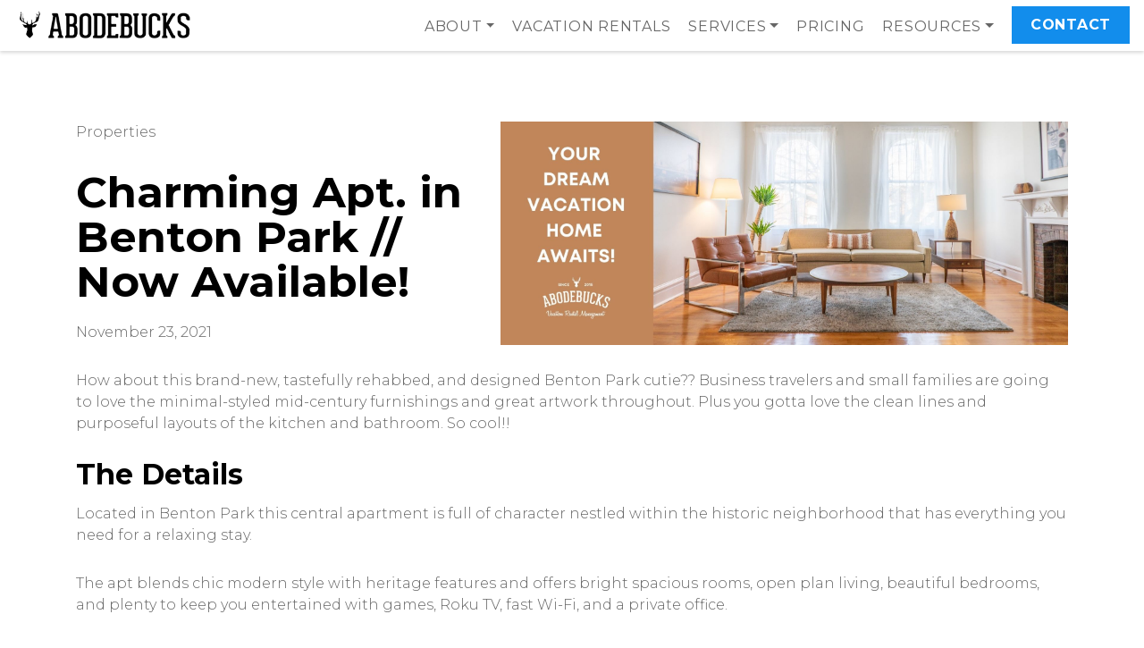

--- FILE ---
content_type: text/html; charset=UTF-8
request_url: https://www.abodebucks.com/charming-apt-in-benton-park-now-available/
body_size: 13523
content:

	<!doctype html>
<!--[if lt IE 7]><html class="no-js ie ie6 lt-ie9 lt-ie8 lt-ie7" dir="ltr" lang="en-US" prefix="og: https://ogp.me/ns#"> <![endif]-->
<!--[if IE 7]><html class="no-js ie ie7 lt-ie9 lt-ie8" dir="ltr" lang="en-US" prefix="og: https://ogp.me/ns#"> <![endif]-->
<!--[if IE 8]><html class="no-js ie ie8 lt-ie9" dir="ltr" lang="en-US" prefix="og: https://ogp.me/ns#"> <![endif]-->
<!--[if gt IE 8]><!-->
	<html
	class="no-js" dir="ltr" lang="en-US" prefix="og: https://ogp.me/ns#"> <!--<![endif]-->
	<head>
		<meta charset="UTF-8"/>
		<title>
							Charming Apt. in Benton Park // Now Available!
				-
				ABODEbucks
					</title>
		<link href="https://fonts.googleapis.com/css?family=Montserrat:300,400,700&display=swap" rel="stylesheet">
		<script src="https://kit.fontawesome.com/83d8153876.js" crossorigin="anonymous"></script>
		<link rel="stylesheet" href="https://www.abodebucks.com/wp-content/themes/abodebucks/style.css" type="text/css" media="screen"/>
		<script>
			!function (t) {
"use strict";
t.loadCSS || (t.loadCSS = function () {});
var e = loadCSS.relpreload = {};
if (e.support = function () {
var e;
try {
e = t.document.createElement("link").relList.supports("preload")
} catch (t) {
e = !1
}
return function () {
return e
}
}(), e.bindMediaToggle = function (t) {
var e = t.media || "all";
function a() {
t.addEventListener ? t.removeEventListener("load", a) : t.attachEvent && t.detachEvent("onload", a),
t.setAttribute("onload", null),
t.media = e
}
t.addEventListener ? t.addEventListener("load", a) : t.attachEvent && t.attachEvent("onload", a),
setTimeout(function () {
t.rel = "stylesheet",
t.media = "only x"
}),
setTimeout(a, 3e3)
}, e.poly = function () {
if (! e.support()) 
for (var a = t.document.getElementsByTagName("link"), n = 0; n < a.length; n++) {
var o = a[n];
"preload" !== o.rel || "style" !== o.getAttribute("as") || o.getAttribute("data-loadcss") || (o.setAttribute("data-loadcss", !0), e.bindMediaToggle(o))
}

}, ! e.support()) {
e.poly();
var a = t.setInterval(e.poly, 500);
t.addEventListener ? t.addEventListener("load", function () {
e.poly(),
t.clearInterval(a)
}) : t.attachEvent && t.attachEvent("onload", function () {
e.poly(),
t.clearInterval(a)
})
}
"undefined" != typeof exports ? exports.loadCSS = loadCSS : t.loadCSS = loadCSS
}("undefined" != typeof global ? global : this);
		</script>
		<meta http-equiv="Content-Type" content="text/html; charset=UTF-8"/>
		<meta http-equiv="X-UA-Compatible" content="IE=edge">
		<meta name="viewport" content="width=device-width, initial-scale=1.0">
		<link rel="author" href="https://www.abodebucks.com/wp-content/themes/abodebucks/humans.txt"/>
		<link rel="pingback" href="https://www.abodebucks.com/xmlrpc.php"/>
		
		<!-- All in One SEO Pro 4.7.4.2 - aioseo.com -->
		<meta name="description" content="How about this brand-new, tastefully rehabbed, and designed Benton Park cutie with minimal-styled, mid-century furnishings and artwork throughout." />
		<meta name="robots" content="max-image-preview:large" />
		<link rel="canonical" href="https://www.abodebucks.com/charming-apt-in-benton-park-now-available/" />
		<meta name="generator" content="All in One SEO Pro (AIOSEO) 4.7.4.2" />
		<meta property="og:locale" content="en_US" />
		<meta property="og:site_name" content="ABODEbucks" />
		<meta property="og:type" content="article" />
		<meta property="og:title" content="Charming Apt. in Benton Park // Now Available!" />
		<meta property="og:description" content="How about this brand-new, tastefully rehabbed, and designed Benton Park cutie with minimal-styled, mid-century furnishings and artwork throughout." />
		<meta property="og:url" content="https://www.abodebucks.com/charming-apt-in-benton-park-now-available/" />
		<meta property="og:image" content="https://www.abodebucks.com/wp-content/uploads/2020/03/ogimage.jpg" />
		<meta property="og:image:secure_url" content="https://www.abodebucks.com/wp-content/uploads/2020/03/ogimage.jpg" />
		<meta property="og:image:width" content="1920" />
		<meta property="og:image:height" content="1080" />
		<meta property="article:published_time" content="2021-11-23T17:46:12+00:00" />
		<meta property="article:modified_time" content="2021-11-23T18:28:02+00:00" />
		<meta property="article:publisher" content="https://www.facebook.com/abodebucks" />
		<meta name="twitter:card" content="summary" />
		<meta name="twitter:title" content="Charming Apt. in Benton Park // Now Available!" />
		<meta name="twitter:description" content="How about this brand-new, tastefully rehabbed, and designed Benton Park cutie with minimal-styled, mid-century furnishings and artwork throughout." />
		<meta name="twitter:image" content="https://www.abodebucks.com/wp-content/uploads/2020/03/ogimage.jpg" />
		<meta name="google" content="nositelinkssearchbox" />
		<script type="application/ld+json" class="aioseo-schema">
			{"@context":"https:\/\/schema.org","@graph":[{"@type":"Article","@id":"https:\/\/www.abodebucks.com\/charming-apt-in-benton-park-now-available\/#article","name":"Charming Apt. in Benton Park \/\/ Now Available!","headline":"Charming Apt. in Benton Park  \/\/ Now Available!","author":{"@id":"https:\/\/www.abodebucks.com\/author\/abodebucks_admin\/#author"},"publisher":{"@id":"https:\/\/www.abodebucks.com\/#organization"},"image":{"@type":"ImageObject","url":"https:\/\/www.abodebucks.com\/wp-content\/uploads\/2021\/11\/Own-Your-Dream-Home-Blog-Cover635-x-250-px-2-1.jpg","width":1905,"height":750},"datePublished":"2021-11-23T17:46:12+00:00","dateModified":"2021-11-23T18:28:02+00:00","inLanguage":"en-US","mainEntityOfPage":{"@id":"https:\/\/www.abodebucks.com\/charming-apt-in-benton-park-now-available\/#webpage"},"isPartOf":{"@id":"https:\/\/www.abodebucks.com\/charming-apt-in-benton-park-now-available\/#webpage"},"articleSection":"Properties"},{"@type":"BreadcrumbList","@id":"https:\/\/www.abodebucks.com\/charming-apt-in-benton-park-now-available\/#breadcrumblist","itemListElement":[{"@type":"ListItem","@id":"https:\/\/www.abodebucks.com\/#listItem","position":1,"name":"Home","item":"https:\/\/www.abodebucks.com\/","nextItem":"https:\/\/www.abodebucks.com\/charming-apt-in-benton-park-now-available\/#listItem"},{"@type":"ListItem","@id":"https:\/\/www.abodebucks.com\/charming-apt-in-benton-park-now-available\/#listItem","position":2,"name":"Charming Apt. in Benton Park  \/\/ Now Available!","previousItem":"https:\/\/www.abodebucks.com\/#listItem"}]},{"@type":"Organization","@id":"https:\/\/www.abodebucks.com\/#organization","name":"ABODEbucks - St. Louis Vacation Rental Management","url":"https:\/\/www.abodebucks.com\/","telephone":"+18333455224","logo":{"@type":"ImageObject","url":"https:\/\/www.abodebucks.com\/wp-content\/uploads\/2020\/03\/logo.png","@id":"https:\/\/www.abodebucks.com\/charming-apt-in-benton-park-now-available\/#organizationLogo","width":342,"height":60},"image":{"@id":"https:\/\/www.abodebucks.com\/charming-apt-in-benton-park-now-available\/#organizationLogo"},"sameAs":["https:\/\/www.instagram.com\/abodebucks\/","https:\/\/www.linkedin.com\/company\/abodebucks"]},{"@type":"Person","@id":"https:\/\/www.abodebucks.com\/author\/abodebucks_admin\/#author","url":"https:\/\/www.abodebucks.com\/author\/abodebucks_admin\/","name":"Josh Sedivy","image":{"@type":"ImageObject","@id":"https:\/\/www.abodebucks.com\/charming-apt-in-benton-park-now-available\/#authorImage","url":"https:\/\/secure.gravatar.com\/avatar\/7f7b9d7f2caa2127cae8dedf92f10ef06d35666b97a3aa51e945a2edcbc10f4d?s=96&d=mm&r=g","width":96,"height":96,"caption":"Josh Sedivy"}},{"@type":"WebPage","@id":"https:\/\/www.abodebucks.com\/charming-apt-in-benton-park-now-available\/#webpage","url":"https:\/\/www.abodebucks.com\/charming-apt-in-benton-park-now-available\/","name":"Charming Apt. in Benton Park \/\/ Now Available!","description":"How about this brand-new, tastefully rehabbed, and designed Benton Park cutie with minimal-styled, mid-century furnishings and artwork throughout.","inLanguage":"en-US","isPartOf":{"@id":"https:\/\/www.abodebucks.com\/#website"},"breadcrumb":{"@id":"https:\/\/www.abodebucks.com\/charming-apt-in-benton-park-now-available\/#breadcrumblist"},"author":{"@id":"https:\/\/www.abodebucks.com\/author\/abodebucks_admin\/#author"},"creator":{"@id":"https:\/\/www.abodebucks.com\/author\/abodebucks_admin\/#author"},"image":{"@type":"ImageObject","url":"https:\/\/www.abodebucks.com\/wp-content\/uploads\/2021\/11\/Own-Your-Dream-Home-Blog-Cover635-x-250-px-2-1.jpg","@id":"https:\/\/www.abodebucks.com\/charming-apt-in-benton-park-now-available\/#mainImage","width":1905,"height":750},"primaryImageOfPage":{"@id":"https:\/\/www.abodebucks.com\/charming-apt-in-benton-park-now-available\/#mainImage"},"datePublished":"2021-11-23T17:46:12+00:00","dateModified":"2021-11-23T18:28:02+00:00"},{"@type":"WebSite","@id":"https:\/\/www.abodebucks.com\/#website","url":"https:\/\/www.abodebucks.com\/","name":"ABODEbucks","inLanguage":"en-US","publisher":{"@id":"https:\/\/www.abodebucks.com\/#organization"}}]}
		</script>
		<!-- All in One SEO Pro -->

<link rel='dns-prefetch' href='//www.googletagmanager.com' />
<link rel="alternate" title="oEmbed (JSON)" type="application/json+oembed" href="https://www.abodebucks.com/wp-json/oembed/1.0/embed?url=https%3A%2F%2Fwww.abodebucks.com%2Fcharming-apt-in-benton-park-now-available%2F" />
<link rel="alternate" title="oEmbed (XML)" type="text/xml+oembed" href="https://www.abodebucks.com/wp-json/oembed/1.0/embed?url=https%3A%2F%2Fwww.abodebucks.com%2Fcharming-apt-in-benton-park-now-available%2F&#038;format=xml" />
		<!-- This site uses the Google Analytics by MonsterInsights plugin v9.11.1 - Using Analytics tracking - https://www.monsterinsights.com/ -->
							<script src="//www.googletagmanager.com/gtag/js?id=G-2LGTJNJ723"  data-cfasync="false" data-wpfc-render="false" type="text/javascript" async></script>
			<script data-cfasync="false" data-wpfc-render="false" type="text/javascript">
				var mi_version = '9.11.1';
				var mi_track_user = true;
				var mi_no_track_reason = '';
								var MonsterInsightsDefaultLocations = {"page_location":"https:\/\/www.abodebucks.com\/charming-apt-in-benton-park-now-available\/"};
								if ( typeof MonsterInsightsPrivacyGuardFilter === 'function' ) {
					var MonsterInsightsLocations = (typeof MonsterInsightsExcludeQuery === 'object') ? MonsterInsightsPrivacyGuardFilter( MonsterInsightsExcludeQuery ) : MonsterInsightsPrivacyGuardFilter( MonsterInsightsDefaultLocations );
				} else {
					var MonsterInsightsLocations = (typeof MonsterInsightsExcludeQuery === 'object') ? MonsterInsightsExcludeQuery : MonsterInsightsDefaultLocations;
				}

								var disableStrs = [
										'ga-disable-G-2LGTJNJ723',
									];

				/* Function to detect opted out users */
				function __gtagTrackerIsOptedOut() {
					for (var index = 0; index < disableStrs.length; index++) {
						if (document.cookie.indexOf(disableStrs[index] + '=true') > -1) {
							return true;
						}
					}

					return false;
				}

				/* Disable tracking if the opt-out cookie exists. */
				if (__gtagTrackerIsOptedOut()) {
					for (var index = 0; index < disableStrs.length; index++) {
						window[disableStrs[index]] = true;
					}
				}

				/* Opt-out function */
				function __gtagTrackerOptout() {
					for (var index = 0; index < disableStrs.length; index++) {
						document.cookie = disableStrs[index] + '=true; expires=Thu, 31 Dec 2099 23:59:59 UTC; path=/';
						window[disableStrs[index]] = true;
					}
				}

				if ('undefined' === typeof gaOptout) {
					function gaOptout() {
						__gtagTrackerOptout();
					}
				}
								window.dataLayer = window.dataLayer || [];

				window.MonsterInsightsDualTracker = {
					helpers: {},
					trackers: {},
				};
				if (mi_track_user) {
					function __gtagDataLayer() {
						dataLayer.push(arguments);
					}

					function __gtagTracker(type, name, parameters) {
						if (!parameters) {
							parameters = {};
						}

						if (parameters.send_to) {
							__gtagDataLayer.apply(null, arguments);
							return;
						}

						if (type === 'event') {
														parameters.send_to = monsterinsights_frontend.v4_id;
							var hookName = name;
							if (typeof parameters['event_category'] !== 'undefined') {
								hookName = parameters['event_category'] + ':' + name;
							}

							if (typeof MonsterInsightsDualTracker.trackers[hookName] !== 'undefined') {
								MonsterInsightsDualTracker.trackers[hookName](parameters);
							} else {
								__gtagDataLayer('event', name, parameters);
							}
							
						} else {
							__gtagDataLayer.apply(null, arguments);
						}
					}

					__gtagTracker('js', new Date());
					__gtagTracker('set', {
						'developer_id.dZGIzZG': true,
											});
					if ( MonsterInsightsLocations.page_location ) {
						__gtagTracker('set', MonsterInsightsLocations);
					}
										__gtagTracker('config', 'G-2LGTJNJ723', {"forceSSL":"true","link_attribution":"true"} );
										window.gtag = __gtagTracker;										(function () {
						/* https://developers.google.com/analytics/devguides/collection/analyticsjs/ */
						/* ga and __gaTracker compatibility shim. */
						var noopfn = function () {
							return null;
						};
						var newtracker = function () {
							return new Tracker();
						};
						var Tracker = function () {
							return null;
						};
						var p = Tracker.prototype;
						p.get = noopfn;
						p.set = noopfn;
						p.send = function () {
							var args = Array.prototype.slice.call(arguments);
							args.unshift('send');
							__gaTracker.apply(null, args);
						};
						var __gaTracker = function () {
							var len = arguments.length;
							if (len === 0) {
								return;
							}
							var f = arguments[len - 1];
							if (typeof f !== 'object' || f === null || typeof f.hitCallback !== 'function') {
								if ('send' === arguments[0]) {
									var hitConverted, hitObject = false, action;
									if ('event' === arguments[1]) {
										if ('undefined' !== typeof arguments[3]) {
											hitObject = {
												'eventAction': arguments[3],
												'eventCategory': arguments[2],
												'eventLabel': arguments[4],
												'value': arguments[5] ? arguments[5] : 1,
											}
										}
									}
									if ('pageview' === arguments[1]) {
										if ('undefined' !== typeof arguments[2]) {
											hitObject = {
												'eventAction': 'page_view',
												'page_path': arguments[2],
											}
										}
									}
									if (typeof arguments[2] === 'object') {
										hitObject = arguments[2];
									}
									if (typeof arguments[5] === 'object') {
										Object.assign(hitObject, arguments[5]);
									}
									if ('undefined' !== typeof arguments[1].hitType) {
										hitObject = arguments[1];
										if ('pageview' === hitObject.hitType) {
											hitObject.eventAction = 'page_view';
										}
									}
									if (hitObject) {
										action = 'timing' === arguments[1].hitType ? 'timing_complete' : hitObject.eventAction;
										hitConverted = mapArgs(hitObject);
										__gtagTracker('event', action, hitConverted);
									}
								}
								return;
							}

							function mapArgs(args) {
								var arg, hit = {};
								var gaMap = {
									'eventCategory': 'event_category',
									'eventAction': 'event_action',
									'eventLabel': 'event_label',
									'eventValue': 'event_value',
									'nonInteraction': 'non_interaction',
									'timingCategory': 'event_category',
									'timingVar': 'name',
									'timingValue': 'value',
									'timingLabel': 'event_label',
									'page': 'page_path',
									'location': 'page_location',
									'title': 'page_title',
									'referrer' : 'page_referrer',
								};
								for (arg in args) {
																		if (!(!args.hasOwnProperty(arg) || !gaMap.hasOwnProperty(arg))) {
										hit[gaMap[arg]] = args[arg];
									} else {
										hit[arg] = args[arg];
									}
								}
								return hit;
							}

							try {
								f.hitCallback();
							} catch (ex) {
							}
						};
						__gaTracker.create = newtracker;
						__gaTracker.getByName = newtracker;
						__gaTracker.getAll = function () {
							return [];
						};
						__gaTracker.remove = noopfn;
						__gaTracker.loaded = true;
						window['__gaTracker'] = __gaTracker;
					})();
									} else {
										console.log("");
					(function () {
						function __gtagTracker() {
							return null;
						}

						window['__gtagTracker'] = __gtagTracker;
						window['gtag'] = __gtagTracker;
					})();
									}
			</script>
							<!-- / Google Analytics by MonsterInsights -->
		<style id='wp-img-auto-sizes-contain-inline-css' type='text/css'>
img:is([sizes=auto i],[sizes^="auto," i]){contain-intrinsic-size:3000px 1500px}
/*# sourceURL=wp-img-auto-sizes-contain-inline-css */
</style>
<style id='wp-emoji-styles-inline-css' type='text/css'>

	img.wp-smiley, img.emoji {
		display: inline !important;
		border: none !important;
		box-shadow: none !important;
		height: 1em !important;
		width: 1em !important;
		margin: 0 0.07em !important;
		vertical-align: -0.1em !important;
		background: none !important;
		padding: 0 !important;
	}
/*# sourceURL=wp-emoji-styles-inline-css */
</style>
<style id='wp-block-library-inline-css' type='text/css'>
:root{--wp-block-synced-color:#7a00df;--wp-block-synced-color--rgb:122,0,223;--wp-bound-block-color:var(--wp-block-synced-color);--wp-editor-canvas-background:#ddd;--wp-admin-theme-color:#007cba;--wp-admin-theme-color--rgb:0,124,186;--wp-admin-theme-color-darker-10:#006ba1;--wp-admin-theme-color-darker-10--rgb:0,107,160.5;--wp-admin-theme-color-darker-20:#005a87;--wp-admin-theme-color-darker-20--rgb:0,90,135;--wp-admin-border-width-focus:2px}@media (min-resolution:192dpi){:root{--wp-admin-border-width-focus:1.5px}}.wp-element-button{cursor:pointer}:root .has-very-light-gray-background-color{background-color:#eee}:root .has-very-dark-gray-background-color{background-color:#313131}:root .has-very-light-gray-color{color:#eee}:root .has-very-dark-gray-color{color:#313131}:root .has-vivid-green-cyan-to-vivid-cyan-blue-gradient-background{background:linear-gradient(135deg,#00d084,#0693e3)}:root .has-purple-crush-gradient-background{background:linear-gradient(135deg,#34e2e4,#4721fb 50%,#ab1dfe)}:root .has-hazy-dawn-gradient-background{background:linear-gradient(135deg,#faaca8,#dad0ec)}:root .has-subdued-olive-gradient-background{background:linear-gradient(135deg,#fafae1,#67a671)}:root .has-atomic-cream-gradient-background{background:linear-gradient(135deg,#fdd79a,#004a59)}:root .has-nightshade-gradient-background{background:linear-gradient(135deg,#330968,#31cdcf)}:root .has-midnight-gradient-background{background:linear-gradient(135deg,#020381,#2874fc)}:root{--wp--preset--font-size--normal:16px;--wp--preset--font-size--huge:42px}.has-regular-font-size{font-size:1em}.has-larger-font-size{font-size:2.625em}.has-normal-font-size{font-size:var(--wp--preset--font-size--normal)}.has-huge-font-size{font-size:var(--wp--preset--font-size--huge)}.has-text-align-center{text-align:center}.has-text-align-left{text-align:left}.has-text-align-right{text-align:right}.has-fit-text{white-space:nowrap!important}#end-resizable-editor-section{display:none}.aligncenter{clear:both}.items-justified-left{justify-content:flex-start}.items-justified-center{justify-content:center}.items-justified-right{justify-content:flex-end}.items-justified-space-between{justify-content:space-between}.screen-reader-text{border:0;clip-path:inset(50%);height:1px;margin:-1px;overflow:hidden;padding:0;position:absolute;width:1px;word-wrap:normal!important}.screen-reader-text:focus{background-color:#ddd;clip-path:none;color:#444;display:block;font-size:1em;height:auto;left:5px;line-height:normal;padding:15px 23px 14px;text-decoration:none;top:5px;width:auto;z-index:100000}html :where(.has-border-color){border-style:solid}html :where([style*=border-top-color]){border-top-style:solid}html :where([style*=border-right-color]){border-right-style:solid}html :where([style*=border-bottom-color]){border-bottom-style:solid}html :where([style*=border-left-color]){border-left-style:solid}html :where([style*=border-width]){border-style:solid}html :where([style*=border-top-width]){border-top-style:solid}html :where([style*=border-right-width]){border-right-style:solid}html :where([style*=border-bottom-width]){border-bottom-style:solid}html :where([style*=border-left-width]){border-left-style:solid}html :where(img[class*=wp-image-]){height:auto;max-width:100%}:where(figure){margin:0 0 1em}html :where(.is-position-sticky){--wp-admin--admin-bar--position-offset:var(--wp-admin--admin-bar--height,0px)}@media screen and (max-width:600px){html :where(.is-position-sticky){--wp-admin--admin-bar--position-offset:0px}}

/*# sourceURL=wp-block-library-inline-css */
</style><style id='global-styles-inline-css' type='text/css'>
:root{--wp--preset--aspect-ratio--square: 1;--wp--preset--aspect-ratio--4-3: 4/3;--wp--preset--aspect-ratio--3-4: 3/4;--wp--preset--aspect-ratio--3-2: 3/2;--wp--preset--aspect-ratio--2-3: 2/3;--wp--preset--aspect-ratio--16-9: 16/9;--wp--preset--aspect-ratio--9-16: 9/16;--wp--preset--color--black: #000000;--wp--preset--color--cyan-bluish-gray: #abb8c3;--wp--preset--color--white: #ffffff;--wp--preset--color--pale-pink: #f78da7;--wp--preset--color--vivid-red: #cf2e2e;--wp--preset--color--luminous-vivid-orange: #ff6900;--wp--preset--color--luminous-vivid-amber: #fcb900;--wp--preset--color--light-green-cyan: #7bdcb5;--wp--preset--color--vivid-green-cyan: #00d084;--wp--preset--color--pale-cyan-blue: #8ed1fc;--wp--preset--color--vivid-cyan-blue: #0693e3;--wp--preset--color--vivid-purple: #9b51e0;--wp--preset--gradient--vivid-cyan-blue-to-vivid-purple: linear-gradient(135deg,rgb(6,147,227) 0%,rgb(155,81,224) 100%);--wp--preset--gradient--light-green-cyan-to-vivid-green-cyan: linear-gradient(135deg,rgb(122,220,180) 0%,rgb(0,208,130) 100%);--wp--preset--gradient--luminous-vivid-amber-to-luminous-vivid-orange: linear-gradient(135deg,rgb(252,185,0) 0%,rgb(255,105,0) 100%);--wp--preset--gradient--luminous-vivid-orange-to-vivid-red: linear-gradient(135deg,rgb(255,105,0) 0%,rgb(207,46,46) 100%);--wp--preset--gradient--very-light-gray-to-cyan-bluish-gray: linear-gradient(135deg,rgb(238,238,238) 0%,rgb(169,184,195) 100%);--wp--preset--gradient--cool-to-warm-spectrum: linear-gradient(135deg,rgb(74,234,220) 0%,rgb(151,120,209) 20%,rgb(207,42,186) 40%,rgb(238,44,130) 60%,rgb(251,105,98) 80%,rgb(254,248,76) 100%);--wp--preset--gradient--blush-light-purple: linear-gradient(135deg,rgb(255,206,236) 0%,rgb(152,150,240) 100%);--wp--preset--gradient--blush-bordeaux: linear-gradient(135deg,rgb(254,205,165) 0%,rgb(254,45,45) 50%,rgb(107,0,62) 100%);--wp--preset--gradient--luminous-dusk: linear-gradient(135deg,rgb(255,203,112) 0%,rgb(199,81,192) 50%,rgb(65,88,208) 100%);--wp--preset--gradient--pale-ocean: linear-gradient(135deg,rgb(255,245,203) 0%,rgb(182,227,212) 50%,rgb(51,167,181) 100%);--wp--preset--gradient--electric-grass: linear-gradient(135deg,rgb(202,248,128) 0%,rgb(113,206,126) 100%);--wp--preset--gradient--midnight: linear-gradient(135deg,rgb(2,3,129) 0%,rgb(40,116,252) 100%);--wp--preset--font-size--small: 13px;--wp--preset--font-size--medium: 20px;--wp--preset--font-size--large: 36px;--wp--preset--font-size--x-large: 42px;--wp--preset--spacing--20: 0.44rem;--wp--preset--spacing--30: 0.67rem;--wp--preset--spacing--40: 1rem;--wp--preset--spacing--50: 1.5rem;--wp--preset--spacing--60: 2.25rem;--wp--preset--spacing--70: 3.38rem;--wp--preset--spacing--80: 5.06rem;--wp--preset--shadow--natural: 6px 6px 9px rgba(0, 0, 0, 0.2);--wp--preset--shadow--deep: 12px 12px 50px rgba(0, 0, 0, 0.4);--wp--preset--shadow--sharp: 6px 6px 0px rgba(0, 0, 0, 0.2);--wp--preset--shadow--outlined: 6px 6px 0px -3px rgb(255, 255, 255), 6px 6px rgb(0, 0, 0);--wp--preset--shadow--crisp: 6px 6px 0px rgb(0, 0, 0);}:where(.is-layout-flex){gap: 0.5em;}:where(.is-layout-grid){gap: 0.5em;}body .is-layout-flex{display: flex;}.is-layout-flex{flex-wrap: wrap;align-items: center;}.is-layout-flex > :is(*, div){margin: 0;}body .is-layout-grid{display: grid;}.is-layout-grid > :is(*, div){margin: 0;}:where(.wp-block-columns.is-layout-flex){gap: 2em;}:where(.wp-block-columns.is-layout-grid){gap: 2em;}:where(.wp-block-post-template.is-layout-flex){gap: 1.25em;}:where(.wp-block-post-template.is-layout-grid){gap: 1.25em;}.has-black-color{color: var(--wp--preset--color--black) !important;}.has-cyan-bluish-gray-color{color: var(--wp--preset--color--cyan-bluish-gray) !important;}.has-white-color{color: var(--wp--preset--color--white) !important;}.has-pale-pink-color{color: var(--wp--preset--color--pale-pink) !important;}.has-vivid-red-color{color: var(--wp--preset--color--vivid-red) !important;}.has-luminous-vivid-orange-color{color: var(--wp--preset--color--luminous-vivid-orange) !important;}.has-luminous-vivid-amber-color{color: var(--wp--preset--color--luminous-vivid-amber) !important;}.has-light-green-cyan-color{color: var(--wp--preset--color--light-green-cyan) !important;}.has-vivid-green-cyan-color{color: var(--wp--preset--color--vivid-green-cyan) !important;}.has-pale-cyan-blue-color{color: var(--wp--preset--color--pale-cyan-blue) !important;}.has-vivid-cyan-blue-color{color: var(--wp--preset--color--vivid-cyan-blue) !important;}.has-vivid-purple-color{color: var(--wp--preset--color--vivid-purple) !important;}.has-black-background-color{background-color: var(--wp--preset--color--black) !important;}.has-cyan-bluish-gray-background-color{background-color: var(--wp--preset--color--cyan-bluish-gray) !important;}.has-white-background-color{background-color: var(--wp--preset--color--white) !important;}.has-pale-pink-background-color{background-color: var(--wp--preset--color--pale-pink) !important;}.has-vivid-red-background-color{background-color: var(--wp--preset--color--vivid-red) !important;}.has-luminous-vivid-orange-background-color{background-color: var(--wp--preset--color--luminous-vivid-orange) !important;}.has-luminous-vivid-amber-background-color{background-color: var(--wp--preset--color--luminous-vivid-amber) !important;}.has-light-green-cyan-background-color{background-color: var(--wp--preset--color--light-green-cyan) !important;}.has-vivid-green-cyan-background-color{background-color: var(--wp--preset--color--vivid-green-cyan) !important;}.has-pale-cyan-blue-background-color{background-color: var(--wp--preset--color--pale-cyan-blue) !important;}.has-vivid-cyan-blue-background-color{background-color: var(--wp--preset--color--vivid-cyan-blue) !important;}.has-vivid-purple-background-color{background-color: var(--wp--preset--color--vivid-purple) !important;}.has-black-border-color{border-color: var(--wp--preset--color--black) !important;}.has-cyan-bluish-gray-border-color{border-color: var(--wp--preset--color--cyan-bluish-gray) !important;}.has-white-border-color{border-color: var(--wp--preset--color--white) !important;}.has-pale-pink-border-color{border-color: var(--wp--preset--color--pale-pink) !important;}.has-vivid-red-border-color{border-color: var(--wp--preset--color--vivid-red) !important;}.has-luminous-vivid-orange-border-color{border-color: var(--wp--preset--color--luminous-vivid-orange) !important;}.has-luminous-vivid-amber-border-color{border-color: var(--wp--preset--color--luminous-vivid-amber) !important;}.has-light-green-cyan-border-color{border-color: var(--wp--preset--color--light-green-cyan) !important;}.has-vivid-green-cyan-border-color{border-color: var(--wp--preset--color--vivid-green-cyan) !important;}.has-pale-cyan-blue-border-color{border-color: var(--wp--preset--color--pale-cyan-blue) !important;}.has-vivid-cyan-blue-border-color{border-color: var(--wp--preset--color--vivid-cyan-blue) !important;}.has-vivid-purple-border-color{border-color: var(--wp--preset--color--vivid-purple) !important;}.has-vivid-cyan-blue-to-vivid-purple-gradient-background{background: var(--wp--preset--gradient--vivid-cyan-blue-to-vivid-purple) !important;}.has-light-green-cyan-to-vivid-green-cyan-gradient-background{background: var(--wp--preset--gradient--light-green-cyan-to-vivid-green-cyan) !important;}.has-luminous-vivid-amber-to-luminous-vivid-orange-gradient-background{background: var(--wp--preset--gradient--luminous-vivid-amber-to-luminous-vivid-orange) !important;}.has-luminous-vivid-orange-to-vivid-red-gradient-background{background: var(--wp--preset--gradient--luminous-vivid-orange-to-vivid-red) !important;}.has-very-light-gray-to-cyan-bluish-gray-gradient-background{background: var(--wp--preset--gradient--very-light-gray-to-cyan-bluish-gray) !important;}.has-cool-to-warm-spectrum-gradient-background{background: var(--wp--preset--gradient--cool-to-warm-spectrum) !important;}.has-blush-light-purple-gradient-background{background: var(--wp--preset--gradient--blush-light-purple) !important;}.has-blush-bordeaux-gradient-background{background: var(--wp--preset--gradient--blush-bordeaux) !important;}.has-luminous-dusk-gradient-background{background: var(--wp--preset--gradient--luminous-dusk) !important;}.has-pale-ocean-gradient-background{background: var(--wp--preset--gradient--pale-ocean) !important;}.has-electric-grass-gradient-background{background: var(--wp--preset--gradient--electric-grass) !important;}.has-midnight-gradient-background{background: var(--wp--preset--gradient--midnight) !important;}.has-small-font-size{font-size: var(--wp--preset--font-size--small) !important;}.has-medium-font-size{font-size: var(--wp--preset--font-size--medium) !important;}.has-large-font-size{font-size: var(--wp--preset--font-size--large) !important;}.has-x-large-font-size{font-size: var(--wp--preset--font-size--x-large) !important;}
/*# sourceURL=global-styles-inline-css */
</style>

<style id='classic-theme-styles-inline-css' type='text/css'>
/*! This file is auto-generated */
.wp-block-button__link{color:#fff;background-color:#32373c;border-radius:9999px;box-shadow:none;text-decoration:none;padding:calc(.667em + 2px) calc(1.333em + 2px);font-size:1.125em}.wp-block-file__button{background:#32373c;color:#fff;text-decoration:none}
/*# sourceURL=/wp-includes/css/classic-themes.min.css */
</style>
<link rel='stylesheet' id='abode-css' href='https://www.abodebucks.com/wp-content/themes/abodebucks/static/css/theme.css?ver=1.06' type='text/css' media='all' />
<script type="text/javascript" src="https://www.abodebucks.com/wp-content/plugins/google-analytics-for-wordpress/assets/js/frontend-gtag.js?ver=9.11.1" id="monsterinsights-frontend-script-js" async="async" data-wp-strategy="async"></script>
<script data-cfasync="false" data-wpfc-render="false" type="text/javascript" id='monsterinsights-frontend-script-js-extra'>/* <![CDATA[ */
var monsterinsights_frontend = {"js_events_tracking":"true","download_extensions":"doc,pdf,ppt,zip,xls,docx,pptx,xlsx","inbound_paths":"[{\"path\":\"\\\/go\\\/\",\"label\":\"affiliate\"},{\"path\":\"\\\/recommend\\\/\",\"label\":\"affiliate\"}]","home_url":"https:\/\/www.abodebucks.com","hash_tracking":"false","v4_id":"G-2LGTJNJ723"};/* ]]> */
</script>
<script type="text/javascript" src="https://www.abodebucks.com/wp-content/themes/abodebucks/static/js/jquery-3.3.1.min.js?ver=6.9" id="jquery-js"></script>

<!-- Google tag (gtag.js) snippet added by Site Kit -->
<!-- Google Analytics snippet added by Site Kit -->
<script type="text/javascript" src="https://www.googletagmanager.com/gtag/js?id=GT-5DFPMR6" id="google_gtagjs-js" async></script>
<script type="text/javascript" id="google_gtagjs-js-after">
/* <![CDATA[ */
window.dataLayer = window.dataLayer || [];function gtag(){dataLayer.push(arguments);}
gtag("set","linker",{"domains":["www.abodebucks.com"]});
gtag("js", new Date());
gtag("set", "developer_id.dZTNiMT", true);
gtag("config", "GT-5DFPMR6");
//# sourceURL=google_gtagjs-js-after
/* ]]> */
</script>
<link rel="https://api.w.org/" href="https://www.abodebucks.com/wp-json/" /><link rel="alternate" title="JSON" type="application/json" href="https://www.abodebucks.com/wp-json/wp/v2/posts/1252" /><link rel="EditURI" type="application/rsd+xml" title="RSD" href="https://www.abodebucks.com/xmlrpc.php?rsd" />
<meta name="generator" content="WordPress 6.9" />
<link rel='shortlink' href='https://www.abodebucks.com/?p=1252' />
<meta name="generator" content="Site Kit by Google 1.170.0" /><link rel="apple-touch-icon" sizes="180x180"
    href="/wp-content/themes/abodebucks/static/img/favicons/apple-touch-icon.png">
<link rel="icon" type="image/png" sizes="32x32"
    href="/wp-content/themes/abodebucks/static/img/favicons/favicon-32x32.png">
<link rel="icon" type="image/png" sizes="16x16"
    href="/wp-content/themes/abodebucks/static/img/favicons/favicon-16x16.png">
<link rel="manifest" href="/wp-content/themes/abodebucks/static/img/favicons/site.webmanifest">
<link rel="mask-icon" href="/wp-content/themes/abodebucks/static/img/favicons/safari-pinned-tab.svg" color="#5bbad5">
<link rel="shortcut icon" href="/wp-content/themes/abodebucks/static/img/favicons/favicon.ico">
<meta name="msapplication-TileColor" content="#da532c">
<meta name="msapplication-config" content="/wp-content/themes/abodebucks/static/img/favicons/browserconfig.xml">
<meta name="theme-color" content="#ffffff">

<!-- Google Tag Manager snippet added by Site Kit -->
<script type="text/javascript">
/* <![CDATA[ */

			( function( w, d, s, l, i ) {
				w[l] = w[l] || [];
				w[l].push( {'gtm.start': new Date().getTime(), event: 'gtm.js'} );
				var f = d.getElementsByTagName( s )[0],
					j = d.createElement( s ), dl = l != 'dataLayer' ? '&l=' + l : '';
				j.async = true;
				j.src = 'https://www.googletagmanager.com/gtm.js?id=' + i + dl;
				f.parentNode.insertBefore( j, f );
			} )( window, document, 'script', 'dataLayer', 'GTM-P8JGDDCN' );
			
/* ]]> */
</script>

<!-- End Google Tag Manager snippet added by Site Kit -->

	</head>
</html>
	</head><body class="wp-singular post-template-default single single-post postid-1252 single-format-standard wp-theme-abodebucks" data-template="base.twig" data-spy="scroll" data-offset="60" data-target="#faqNav">
<header class="header">
			<nav class="navbar navbar-expand-lg navbar-light fixed-top">
			<a class="navbar-brand" href="/">
				<img src="https://www.abodebucks.com/wp-content/themes/abodebucks/static/img/logo.png" alt="ABODEbucks header logo">
			</a>
			<button aria-controls="navbarsExampleDefault" aria-expanded="false" aria-label="Toggle navigation" class="navbar-toggler" data-target="#navbarsExampleDefault" data-toggle="collapse" type="button">
				<span class="navbar-toggler-icon"></span>
			</button>
			<div class="collapse navbar-collapse" id="navbarsExampleDefault">
				<ul class="navbar-nav mr-auto"></ul>
				<div class="form-inline my-2 my-lg-0">
						<ul class="navbar-nav mr-auto">
									<li class="dropdown">
					<a href="#" class="dropdown-toggle" data-toggle="dropdown" role="button" aria-haspopup="true" aria-expanded="false">About</a>
					<ul class="dropdown-menu">
													<li class=" menu-item menu-item-type-post_type menu-item-object-page menu-item-26">
								<a href="https://www.abodebucks.com/about-us/">
									<span data-letters="About Us">About Us</span>
								</a>
							</li>

													<li class=" menu-item menu-item-type-post_type menu-item-object-page menu-item-47">
								<a href="https://www.abodebucks.com/meet-the-team/">
									<span data-letters="Meet the Team">Meet the Team</span>
								</a>
							</li>

													<li class=" menu-item menu-item-type-post_type menu-item-object-page menu-item-3615">
								<a href="https://www.abodebucks.com/careers/">
									<span data-letters="Careers">Careers</span>
								</a>
							</li>

													<li class=" menu-item menu-item-type-post_type menu-item-object-page menu-item-32">
								<a href="https://www.abodebucks.com/wow/">
									<span data-letters="WOW">WOW</span>
								</a>
							</li>

											</ul>
				</li>
												<li class=" menu-item menu-item-type-post_type menu-item-object-page menu-item-27">
					<a target="" href="https://www.abodebucks.com/vacation-rentals/">Vacation Rentals</a>
									</li>
												<li class="dropdown">
					<a href="#" class="dropdown-toggle" data-toggle="dropdown" role="button" aria-haspopup="true" aria-expanded="false">Services</a>
					<ul class="dropdown-menu">
													<li class=" menu-item menu-item-type-post_type menu-item-object-page menu-item-28">
								<a href="https://www.abodebucks.com/services/">
									<span data-letters="Our Services">Our Services</span>
								</a>
							</li>

													<li class=" menu-item menu-item-type-post_type menu-item-object-page menu-item-34">
								<a href="https://www.abodebucks.com/design-gallery/">
									<span data-letters="Design Gallery">Design Gallery</span>
								</a>
							</li>

											</ul>
				</li>
												<li class=" menu-item menu-item-type-post_type menu-item-object-page menu-item-29">
					<a target="" href="https://www.abodebucks.com/pricing/">Pricing</a>
									</li>
												<li class="dropdown">
					<a href="#" class="dropdown-toggle" data-toggle="dropdown" role="button" aria-haspopup="true" aria-expanded="false">Resources</a>
					<ul class="dropdown-menu">
													<li class=" menu-item menu-item-type-post_type menu-item-object-page current_page_parent menu-item-1113">
								<a href="https://www.abodebucks.com/blog/">
									<span data-letters="Blog">Blog</span>
								</a>
							</li>

													<li class=" menu-item menu-item-type-post_type_archive menu-item-object-case-studies menu-item-1039">
								<a href="https://www.abodebucks.com/case-studies/">
									<span data-letters="Case Studies">Case Studies</span>
								</a>
							</li>

													<li class=" menu-item menu-item-type-post_type menu-item-object-page menu-item-35">
								<a href="https://www.abodebucks.com/faqs/">
									<span data-letters="FAQs">FAQs</span>
								</a>
							</li>

													<li class=" menu-item menu-item-type-post_type menu-item-object-page menu-item-750">
								<a href="https://www.abodebucks.com/terms/">
									<span data-letters="Terms">Terms</span>
								</a>
							</li>

													<li class=" menu-item menu-item-type-post_type menu-item-object-page menu-item-2336">
								<a href="https://www.abodebucks.com/careers/">
									<span data-letters="Careers">Careers</span>
								</a>
							</li>

											</ul>
				</li>
												<li class="header__cta menu-item menu-item-type-post_type menu-item-object-page menu-item-30">
					<a target="" href="https://www.abodebucks.com/contact/">Contact</a>
									</li>
						</ul>
				</div>
			</div>
		</nav>
	</header>

<section id="content" role="main" class="content-wrapper">
	<div class="wrapper ">
			<div class="content-wrapper">
		<article class="post-type-post" id="post-1252">
			<section class="article-content">
				<div class="article-body">
					<main role="main">
						<div class="container-fluid hero__single">
							<div class="container">
								<div class="row">
									<div class="col-lg-5">
										<p>Properties</p>
										<h1>Charming Apt. in Benton Park  // Now Available!</h1>
										<p>November 23, 2021</p>
									</div>
									<div class="col-lg-7">
																					<img src="https://www.abodebucks.com/wp-content/uploads/2021/11/Own-Your-Dream-Home-Blog-Cover635-x-250-px-2-1.jpg" class="img-fluid" alt="thumbnail for Charming Apt. in Benton Park  // Now Available!"/>
																			</div>
								</div>
							</div>
						</div>
						<div class="single__main">
							<div class="container">
								<div class="row">
									<div class="col-lg-12">
										<p>How about this brand-new, tastefully rehabbed, and designed Benton Park cutie??  Business travelers and small families are going to love the minimal-styled mid-century furnishings and great artwork throughout. Plus you gotta love the clean lines and purposeful layouts of the kitchen and bathroom.  So cool!!      </p>
<h3><strong>The Details</strong></h3>
<p>Located in Benton Park this central apartment is full of character nestled within the historic neighborhood that has everything you need for a relaxing stay.</p>
<p>The apt blends chic modern style with heritage features and offers bright spacious rooms, open plan living, beautiful bedrooms, and plenty to keep you entertained with games, Roku TV, fast Wi-Fi, and a private office.</p>
<p>Stroll through the gardens and into Tower Grove Park, eat out at South Grand or drive into Downtown just 8 minutes away.</p>
<p>✔ Fully Equipped Kitchen<br />
✔ Outdoor Deck<br />
✔ High-Speed Wi-Fi<br />
✔ Free Parking</p>
<p>Learn more below!</p>
<p><img fetchpriority="high" decoding="async" class="img-fluid" src="https://www.abodebucks.com/wp-content/uploads/2021/11/3221-Oregon-5.jpg" alt="" width="1024" height="218" /></p>
<h5><strong>The Space</strong></h5>
<p>Make your way inside this charming apartment and feel welcomed as soon as you walk in the door with inviting soft furnishings and plenty of room for everyone to have their own space.</p>
<p>Get comfortable in the sun-filled living area on the plush chaise lounge that surrounds the big screen Roku TV giving you access to all your favorite streaming apps– the perfect place for a cozy movie night with a big bowl of popcorn.</p>
<p>There is a handy workspace where you can catch up on any work or study using the fast and free Wi-Fi as well as a twin trundle bed that doubles as a day bed when not in use.</p>
<p>Cook up all your favorites in the fully equipped eat-in kitchen with a full-size fridge/freezer, a built-in microwave, an oven and gas stove, a coffee maker, and even a mini dishwasher to take care of the cleaning up.</p>
<p>So if you are looking for a home that’s full of character and style just minutes from everything the city has to offer look no further than this sparkling gem for your next trip to St. Louis.</p>
<p><img decoding="async" class="img-fluid" src="https://www.abodebucks.com/wp-content/uploads/2021/11/3221-Oregon-23.jpg" alt="" width="1024" height="218" /></p>
<h5><strong>Guest Access</strong></h5>
<p>Guests have private access to the entire house as well as free Wi-Fi, free parking, complimentary coffee and access to the laundry with a washing machine and dryer.</p>
<p>✔ High-Speed Wi-Fi<br />
✔ Air Conditioning<br />
✔ Heating<br />
✔ Free Private Parking</p>
<p>★Contactless, Keyless Entry★<br />
To ensure a smooth and seamless check-in, you’ll receive a personal entry code that is only valid during your stay. Simply plug in your unique entry ID, and voila, it’s vacation time!</p>
<p>★Guest Portal★<br />
ABODEbucks aims to “WOW!” with a personalized, second-to-none experience before, during, and after your stay. With the click of a link, you can access your own Guest Portal to check reservation info, locate the home, and even open the door. Even better, it’s loaded with plenty of property-specific goodies, including 60+ shopping, dining, and activities we think you’ll love!</p>
<p><img decoding="async" class="img-fluid" src="https://www.abodebucks.com/wp-content/uploads/2021/11/3221-Oregon-18.jpg" alt="" width="1024" height="218" /></p>
<h5><strong>Neighborhood</strong></h5>
<p>Benton Park is one of those neighborhoods in St. Louis City that has more history than it knows what to do with – and that is not a bad thing!</p>
<p>Enjoy the unique architecture of the neighborhood as you walk to the Anheuser-Busch Brewery and several of the city&#8217;s best restaurants and bars. Take a stroll through the beautiful Benton Park just a 6-minute walk away where you can find a shady tree and enjoy a picnic or bring along your tennis gear and have a hit on the tennis courts.</p>
<p>Close by is The Fox Theater, Scottrade Center, the Arch grounds, and the popular Busch Stadium where you can catch a game. Forest Park and the Delmar Loop are short easy drives with convenient access to I55, I44, and I64/40 making it super easy to get to where you’re going.</p>
<p>Beyond the ample amount of beautiful city parks, Benton Park hosts one of the best antique shopping areas in the city and a slew of phenomenal establishments for food and drink. The neighborhood itself is a melting pot of small businesses, artists, singles, and families, making it a very desirable place for city living. It has also been one of the premier spots for rehabs in large part to the beautiful existing local architecture and local draws.</p>
<p>A great historical center to base yourself in beautiful St. Louis!</p>
<p><img loading="lazy" decoding="async" class="img-fluid" src="https://www.abodebucks.com/wp-content/uploads/2021/11/3221-Oregon-14.jpg" alt="" width="1024" height="218" /></p>
<h6><strong><a title="Book Now" href="https://bookings.abodebucks.com/listings/619c9ce372cf420038815ac8" target="_blank" rel="noopener">More photos and details?</a></strong></h6>

									</div>
								</div>
						</div>
					</main>
				</div>
			</section>
		</article>
	</div>
	<!-- /content-wrapper -->
	</div>
	</section>

	<footer id="footer">
		<div class="container">
	<div class="row">
		<div class="col-12 col-md-3 col-lg-4 footer__logo">
			<a href="/"><img src="https://www.abodebucks.com/wp-content/themes/abodebucks/static/img/logo__footer.png" class="img-fluid" alt="ABODEbucks footer logo"></a>
		</div>
		<div class="col-6 col-md-3 col-lg-2 footer__company">
			<h5>Company</h5>
				<ul class="navbar-nav mr-auto">
					<li class=" menu-item menu-item-type-post_type menu-item-object-page menu-item-36">
				<a target="" href="https://www.abodebucks.com/about-us/">About Us</a>
							</li>
					<li class=" menu-item menu-item-type-post_type menu-item-object-page menu-item-39">
				<a target="" href="https://www.abodebucks.com/services/">ABODEbucks — Our Services</a>
							</li>
					<li class=" menu-item menu-item-type-post_type menu-item-object-page menu-item-37">
				<a target="" href="https://www.abodebucks.com/pricing/">Pricing</a>
							</li>
					<li class=" menu-item menu-item-type-post_type menu-item-object-page menu-item-40">
				<a target="" href="https://www.abodebucks.com/vacation-rentals/">Vacation Rentals</a>
							</li>
					<li class=" menu-item menu-item-type-post_type menu-item-object-page menu-item-38">
				<a target="" href="https://www.abodebucks.com/design-gallery/">Design Gallery</a>
							</li>
					<li class=" menu-item menu-item-type-post_type menu-item-object-page menu-item-41">
				<a target="" href="https://www.abodebucks.com/wow/">WOW</a>
							</li>
			</ul>
		</div>
		<div class="col-6 col-md-3 col-lg-2">
			<h5>Support</h5>
				<ul class="navbar-nav mr-auto">
					<li class=" menu-item menu-item-type-post_type menu-item-object-page menu-item-42">
				<a target="" href="https://www.abodebucks.com/contact/">Contact</a>
							</li>
					<li class=" menu-item menu-item-type-post_type menu-item-object-page menu-item-43">
				<a target="" href="https://www.abodebucks.com/faqs/">FAQs</a>
							</li>
			</ul>
		</div>
		<div class="col-6 col-md-3 col-lg-2">
			<h5>Social</h5>
			<ul class="navbar-nav footer-nav mr-auto">
				<li>
					<a href="https://www.facebook.com/abodebucks" target="_blank">
						<i class="fab fa-facebook"></i>
						Facebook
					</a>
				</li>
				<li>
					<a href="https://www.instagram.com/abodebucks" target="_blank">
						<i class="fab fa-instagram" style="margin-left: 1px; margin-right: 1px;"></i>
						Instagram
					</a>
				</li>
			</ul>
		</div>
	</div>
	<div class="row">
		<div class="col-12">
			<p class="copyright">&copy;
				2026
				ABODEbucks All rights reserved.</p>
		</div>
	</div>
</div>
	</footer>
	<script type="speculationrules">
{"prefetch":[{"source":"document","where":{"and":[{"href_matches":"/*"},{"not":{"href_matches":["/wp-*.php","/wp-admin/*","/wp-content/uploads/*","/wp-content/*","/wp-content/plugins/*","/wp-content/themes/abodebucks/*","/*\\?(.+)"]}},{"not":{"selector_matches":"a[rel~=\"nofollow\"]"}},{"not":{"selector_matches":".no-prefetch, .no-prefetch a"}}]},"eagerness":"conservative"}]}
</script>
		<!-- Google Tag Manager (noscript) snippet added by Site Kit -->
		<noscript>
			<iframe src="https://www.googletagmanager.com/ns.html?id=GTM-P8JGDDCN" height="0" width="0" style="display:none;visibility:hidden"></iframe>
		</noscript>
		<!-- End Google Tag Manager (noscript) snippet added by Site Kit -->
		<script type="text/javascript" src="https://www.abodebucks.com/wp-content/themes/abodebucks/static/js/popper.min.js?ver=6.9" id="popper-js"></script>
<script type="text/javascript" src="https://www.abodebucks.com/wp-content/themes/abodebucks/static/js/bootstrap.min.js?ver=6.9" id="bootstrap-js"></script>
<script type="text/javascript" src="https://www.abodebucks.com/wp-content/themes/abodebucks/static/js/jquery.fancybox.min.js?ver=6.9" id="fancybox-js"></script>
<script type="text/javascript" src="https://www.abodebucks.com/wp-content/themes/abodebucks/static/js/aos.js?ver=6.9" id="aos-js"></script>
<script type="text/javascript" src="https://www.abodebucks.com/wp-content/themes/abodebucks/static/js/all.min.js?ver=6.9" id="fontawesome-js-js"></script>
<script id="wp-emoji-settings" type="application/json">
{"baseUrl":"https://s.w.org/images/core/emoji/17.0.2/72x72/","ext":".png","svgUrl":"https://s.w.org/images/core/emoji/17.0.2/svg/","svgExt":".svg","source":{"concatemoji":"https://www.abodebucks.com/wp-includes/js/wp-emoji-release.min.js?ver=6.9"}}
</script>
<script type="module">
/* <![CDATA[ */
/*! This file is auto-generated */
const a=JSON.parse(document.getElementById("wp-emoji-settings").textContent),o=(window._wpemojiSettings=a,"wpEmojiSettingsSupports"),s=["flag","emoji"];function i(e){try{var t={supportTests:e,timestamp:(new Date).valueOf()};sessionStorage.setItem(o,JSON.stringify(t))}catch(e){}}function c(e,t,n){e.clearRect(0,0,e.canvas.width,e.canvas.height),e.fillText(t,0,0);t=new Uint32Array(e.getImageData(0,0,e.canvas.width,e.canvas.height).data);e.clearRect(0,0,e.canvas.width,e.canvas.height),e.fillText(n,0,0);const a=new Uint32Array(e.getImageData(0,0,e.canvas.width,e.canvas.height).data);return t.every((e,t)=>e===a[t])}function p(e,t){e.clearRect(0,0,e.canvas.width,e.canvas.height),e.fillText(t,0,0);var n=e.getImageData(16,16,1,1);for(let e=0;e<n.data.length;e++)if(0!==n.data[e])return!1;return!0}function u(e,t,n,a){switch(t){case"flag":return n(e,"\ud83c\udff3\ufe0f\u200d\u26a7\ufe0f","\ud83c\udff3\ufe0f\u200b\u26a7\ufe0f")?!1:!n(e,"\ud83c\udde8\ud83c\uddf6","\ud83c\udde8\u200b\ud83c\uddf6")&&!n(e,"\ud83c\udff4\udb40\udc67\udb40\udc62\udb40\udc65\udb40\udc6e\udb40\udc67\udb40\udc7f","\ud83c\udff4\u200b\udb40\udc67\u200b\udb40\udc62\u200b\udb40\udc65\u200b\udb40\udc6e\u200b\udb40\udc67\u200b\udb40\udc7f");case"emoji":return!a(e,"\ud83e\u1fac8")}return!1}function f(e,t,n,a){let r;const o=(r="undefined"!=typeof WorkerGlobalScope&&self instanceof WorkerGlobalScope?new OffscreenCanvas(300,150):document.createElement("canvas")).getContext("2d",{willReadFrequently:!0}),s=(o.textBaseline="top",o.font="600 32px Arial",{});return e.forEach(e=>{s[e]=t(o,e,n,a)}),s}function r(e){var t=document.createElement("script");t.src=e,t.defer=!0,document.head.appendChild(t)}a.supports={everything:!0,everythingExceptFlag:!0},new Promise(t=>{let n=function(){try{var e=JSON.parse(sessionStorage.getItem(o));if("object"==typeof e&&"number"==typeof e.timestamp&&(new Date).valueOf()<e.timestamp+604800&&"object"==typeof e.supportTests)return e.supportTests}catch(e){}return null}();if(!n){if("undefined"!=typeof Worker&&"undefined"!=typeof OffscreenCanvas&&"undefined"!=typeof URL&&URL.createObjectURL&&"undefined"!=typeof Blob)try{var e="postMessage("+f.toString()+"("+[JSON.stringify(s),u.toString(),c.toString(),p.toString()].join(",")+"));",a=new Blob([e],{type:"text/javascript"});const r=new Worker(URL.createObjectURL(a),{name:"wpTestEmojiSupports"});return void(r.onmessage=e=>{i(n=e.data),r.terminate(),t(n)})}catch(e){}i(n=f(s,u,c,p))}t(n)}).then(e=>{for(const n in e)a.supports[n]=e[n],a.supports.everything=a.supports.everything&&a.supports[n],"flag"!==n&&(a.supports.everythingExceptFlag=a.supports.everythingExceptFlag&&a.supports[n]);var t;a.supports.everythingExceptFlag=a.supports.everythingExceptFlag&&!a.supports.flag,a.supports.everything||((t=a.source||{}).concatemoji?r(t.concatemoji):t.wpemoji&&t.twemoji&&(r(t.twemoji),r(t.wpemoji)))});
//# sourceURL=https://www.abodebucks.com/wp-includes/js/wp-emoji-loader.min.js
/* ]]> */
</script>

<script defer src="https://static.cloudflareinsights.com/beacon.min.js/vcd15cbe7772f49c399c6a5babf22c1241717689176015" integrity="sha512-ZpsOmlRQV6y907TI0dKBHq9Md29nnaEIPlkf84rnaERnq6zvWvPUqr2ft8M1aS28oN72PdrCzSjY4U6VaAw1EQ==" data-cf-beacon='{"version":"2024.11.0","token":"f65d776f21d84c07a9a801a277deed97","r":1,"server_timing":{"name":{"cfCacheStatus":true,"cfEdge":true,"cfExtPri":true,"cfL4":true,"cfOrigin":true,"cfSpeedBrain":true},"location_startswith":null}}' crossorigin="anonymous"></script>
</body></html>


--- FILE ---
content_type: text/css
request_url: https://www.abodebucks.com/wp-content/themes/abodebucks/style.css
body_size: -462
content:
/*
 * Theme Name: ABODEbucks
 * Description: Custom WordPress Theme for ABODEBucks
 * Author: alexthip
*/


--- FILE ---
content_type: text/css
request_url: https://www.abodebucks.com/wp-content/themes/abodebucks/static/css/theme.css?ver=1.06
body_size: 46160
content:
/*!
 * Bootstrap v4.1.0 (https://getbootstrap.com/)
 * Copyright 2011-2018 The Bootstrap Authors
 * Copyright 2011-2018 Twitter, Inc.
 * Licensed under MIT (https://github.com/twbs/bootstrap/blob/master/LICENSE)
 */:root{--blue: #007bff;--indigo: #6610f2;--purple: #6f42c1;--pink: #e83e8c;--red: #dc3545;--orange: #fd7e14;--yellow: #ffc107;--green: #28a745;--teal: #20c997;--cyan: #17a2b8;--white: #fff;--gray: #6c757d;--gray-dark: #343a40;--primary: #007bff;--secondary: #6c757d;--success: #28a745;--info: #17a2b8;--warning: #ffc107;--danger: #dc3545;--light: #f8f9fa;--dark: #343a40;--breakpoint-xs: 0;--breakpoint-sm: 576px;--breakpoint-md: 768px;--breakpoint-lg: 992px;--breakpoint-xl: 1200px;--font-family-sans-serif: -apple-system, BlinkMacSystemFont, "Segoe UI", Roboto, "Helvetica Neue", Arial, sans-serif, "Apple Color Emoji", "Segoe UI Emoji", "Segoe UI Symbol";--font-family-monospace: SFMono-Regular, Menlo, Monaco, Consolas, "Liberation Mono", "Courier New", monospace}*,*::before,*::after{box-sizing:border-box}html{font-family:sans-serif;line-height:1.15;-webkit-text-size-adjust:100%;-ms-text-size-adjust:100%;-ms-overflow-style:scrollbar;-webkit-tap-highlight-color:rgba(0,0,0,0)}@-ms-viewport{width:device-width}article,aside,dialog,figcaption,figure,footer,header,hgroup,main,nav,section{display:block}body{margin:0;font-family:-apple-system,BlinkMacSystemFont,"Segoe UI",Roboto,"Helvetica Neue",Arial,sans-serif,"Apple Color Emoji","Segoe UI Emoji","Segoe UI Symbol";font-size:1rem;font-weight:400;line-height:1.5;color:#212529;text-align:left;background-color:#fff}[tabindex="-1"]:focus{outline:0 !important}hr{box-sizing:content-box;height:0;overflow:visible}h1,h2,h3,h4,h5,h6{margin-top:0;margin-bottom:.5rem}p{margin-top:0;margin-bottom:1rem}abbr[title],abbr[data-original-title]{text-decoration:underline;text-decoration:underline dotted;cursor:help;border-bottom:0}address{margin-bottom:1rem;font-style:normal;line-height:inherit}ol,ul,dl{margin-top:0;margin-bottom:1rem}ol ol,ul ul,ol ul,ul ol{margin-bottom:0}dt{font-weight:700}dd{margin-bottom:.5rem;margin-left:0}blockquote{margin:0 0 1rem}dfn{font-style:italic}b,strong{font-weight:bolder}small{font-size:80%}sub,sup{position:relative;font-size:75%;line-height:0;vertical-align:baseline}sub{bottom:-0.25em}sup{top:-0.5em}a{color:#007bff;text-decoration:none;background-color:rgba(0,0,0,0);-webkit-text-decoration-skip:objects}a:hover{color:rgb(0,86.1,178.5);text-decoration:underline}a:not([href]):not([tabindex]){color:inherit;text-decoration:none}a:not([href]):not([tabindex]):hover,a:not([href]):not([tabindex]):focus{color:inherit;text-decoration:none}a:not([href]):not([tabindex]):focus{outline:0}pre,code,kbd,samp{font-family:monospace,monospace;font-size:1em}pre{margin-top:0;margin-bottom:1rem;overflow:auto;-ms-overflow-style:scrollbar}figure{margin:0 0 1rem}img{vertical-align:middle;border-style:none}svg:not(:root){overflow:hidden}table{border-collapse:collapse}caption{padding-top:.75rem;padding-bottom:.75rem;color:#6c757d;text-align:left;caption-side:bottom}th{text-align:inherit}label{display:inline-block;margin-bottom:.5rem}button{border-radius:0}button:focus{outline:1px dotted;outline:5px auto -webkit-focus-ring-color}input,button,select,optgroup,textarea{margin:0;font-family:inherit;font-size:inherit;line-height:inherit}button,input{overflow:visible}button,select{text-transform:none}button,html [type=button],[type=reset],[type=submit]{-webkit-appearance:button}button::-moz-focus-inner,[type=button]::-moz-focus-inner,[type=reset]::-moz-focus-inner,[type=submit]::-moz-focus-inner{padding:0;border-style:none}input[type=radio],input[type=checkbox]{box-sizing:border-box;padding:0}input[type=date],input[type=time],input[type=datetime-local],input[type=month]{-webkit-appearance:listbox}textarea{overflow:auto;resize:vertical}fieldset{min-width:0;padding:0;margin:0;border:0}legend{display:block;width:100%;max-width:100%;padding:0;margin-bottom:.5rem;font-size:1.5rem;line-height:inherit;color:inherit;white-space:normal}progress{vertical-align:baseline}[type=number]::-webkit-inner-spin-button,[type=number]::-webkit-outer-spin-button{height:auto}[type=search]{outline-offset:-2px;-webkit-appearance:none}[type=search]::-webkit-search-cancel-button,[type=search]::-webkit-search-decoration{-webkit-appearance:none}::-webkit-file-upload-button{font:inherit;-webkit-appearance:button}output{display:inline-block}summary{display:list-item;cursor:pointer}template{display:none}[hidden]{display:none !important}h1,h2,h3,h4,h5,h6,.h1,.h2,.h3,.h4,.h5,.h6{margin-bottom:.5rem;font-family:inherit;font-weight:500;line-height:1.2;color:inherit}h1,.h1{font-size:2.5rem}h2,.h2{font-size:2rem}h3,.h3{font-size:1.75rem}h4,.h4{font-size:1.5rem}h5,.h5{font-size:1.25rem}h6,.h6{font-size:1rem}.lead{font-size:1.25rem;font-weight:300}.display-1{font-size:6rem;font-weight:300;line-height:1.2}.display-2{font-size:5.5rem;font-weight:300;line-height:1.2}.display-3{font-size:4.5rem;font-weight:300;line-height:1.2}.display-4{font-size:3.5rem;font-weight:300;line-height:1.2}hr{margin-top:1rem;margin-bottom:1rem;border:0;border-top:1px solid rgba(0,0,0,.1)}small,.small{font-size:80%;font-weight:400}mark,.mark{padding:.2em;background-color:#fcf8e3}.list-unstyled,.gform_wrapper ul,.gform_fields{padding-left:0;list-style:none}.list-inline{padding-left:0;list-style:none}.list-inline-item{display:inline-block}.list-inline-item:not(:last-child){margin-right:.5rem}.initialism{font-size:90%;text-transform:uppercase}.blockquote{margin-bottom:1rem;font-size:1.25rem}.blockquote-footer{display:block;font-size:80%;color:#6c757d}.blockquote-footer::before{content:"— "}.img-fluid{max-width:100%;height:auto}.img-thumbnail{padding:.25rem;background-color:#fff;border:1px solid #dee2e6;border-radius:.25rem;max-width:100%;height:auto}.figure{display:inline-block}.figure-img{margin-bottom:.5rem;line-height:1}.figure-caption{font-size:90%;color:#6c757d}code,kbd,pre,samp{font-family:SFMono-Regular,Menlo,Monaco,Consolas,"Liberation Mono","Courier New",monospace}code{font-size:87.5%;color:#e83e8c;word-break:break-word}a>code{color:inherit}kbd{padding:.2rem .4rem;font-size:87.5%;color:#fff;background-color:#212529;border-radius:.2rem}kbd kbd{padding:0;font-size:100%;font-weight:700}pre{display:block;font-size:87.5%;color:#212529}pre code{font-size:inherit;color:inherit;word-break:normal}.pre-scrollable{max-height:340px;overflow-y:scroll}.container{width:100%;padding-right:15px;padding-left:15px;margin-right:auto;margin-left:auto}@media(min-width: 576px){.container{max-width:540px}}@media(min-width: 768px){.container{max-width:720px}}@media(min-width: 992px){.container{max-width:960px}}@media(min-width: 1200px){.container{max-width:1140px}}.container-fluid{width:100%;padding-right:15px;padding-left:15px;margin-right:auto;margin-left:auto}.row,.gform_fields{display:flex;flex-wrap:wrap;margin-right:-15px;margin-left:-15px}.no-gutters{margin-right:0;margin-left:0}.no-gutters>.col,.no-gutters>[class*=col-]{padding-right:0;padding-left:0}.col-xl,.col-xl-auto,.col-xl-12,.col-xl-11,.col-xl-10,.col-xl-9,.col-xl-8,.col-xl-7,.col-xl-6,.col-xl-5,.col-xl-4,.col-xl-3,.col-xl-2,.col-xl-1,.col-lg,.col-lg-auto,.col-lg-12,.col-lg-11,.col-lg-10,.col-lg-9,.col-lg-8,.col-lg-7,.col-lg-6,.col-lg-5,.col-lg-4,.col-lg-3,.col-lg-2,.col-lg-1,.col-md,.col-md-auto,.col-md-12,.col-md-11,.col-md-10,.col-md-9,.col-md-8,.col-md-7,.col-md-6,.col-md-5,.col-md-4,.col-md-3,.col-md-2,.col-md-1,.col-sm,.col-sm-auto,.col-sm-12,.col-sm-11,.col-sm-10,.col-sm-9,.col-sm-8,.col-sm-7,.col-sm-6,.col-sm-5,.col-sm-4,.col-sm-3,.col-sm-2,.col-sm-1,.col,.col-auto,.col-12,.col-11,.col-10,.col-9,.col-8,.col-7,.col-6,.col-5,.col-4,.col-3,.col-2,.col-1{position:relative;width:100%;min-height:1px;padding-right:15px;padding-left:15px}.col{flex-basis:0;flex-grow:1;max-width:100%}.col-auto{flex:0 0 auto;width:auto;max-width:none}.col-1{flex:0 0 8.3333333333%;max-width:8.3333333333%}.col-2{flex:0 0 16.6666666667%;max-width:16.6666666667%}.col-3{flex:0 0 25%;max-width:25%}.col-4{flex:0 0 33.3333333333%;max-width:33.3333333333%}.col-5{flex:0 0 41.6666666667%;max-width:41.6666666667%}.col-6{flex:0 0 50%;max-width:50%}.col-7{flex:0 0 58.3333333333%;max-width:58.3333333333%}.col-8{flex:0 0 66.6666666667%;max-width:66.6666666667%}.col-9{flex:0 0 75%;max-width:75%}.col-10{flex:0 0 83.3333333333%;max-width:83.3333333333%}.col-11{flex:0 0 91.6666666667%;max-width:91.6666666667%}.col-12{flex:0 0 100%;max-width:100%}.order-first{order:-1}.order-last{order:13}.order-0{order:0}.order-1{order:1}.order-2{order:2}.order-3{order:3}.order-4{order:4}.order-5{order:5}.order-6{order:6}.order-7{order:7}.order-8{order:8}.order-9{order:9}.order-10{order:10}.order-11{order:11}.order-12{order:12}.offset-1{margin-left:8.3333333333%}.offset-2{margin-left:16.6666666667%}.offset-3{margin-left:25%}.offset-4{margin-left:33.3333333333%}.offset-5{margin-left:41.6666666667%}.offset-6{margin-left:50%}.offset-7{margin-left:58.3333333333%}.offset-8{margin-left:66.6666666667%}.offset-9{margin-left:75%}.offset-10{margin-left:83.3333333333%}.offset-11{margin-left:91.6666666667%}@media(min-width: 576px){.col-sm{flex-basis:0;flex-grow:1;max-width:100%}.col-sm-auto{flex:0 0 auto;width:auto;max-width:none}.col-sm-1{flex:0 0 8.3333333333%;max-width:8.3333333333%}.col-sm-2{flex:0 0 16.6666666667%;max-width:16.6666666667%}.col-sm-3{flex:0 0 25%;max-width:25%}.col-sm-4{flex:0 0 33.3333333333%;max-width:33.3333333333%}.col-sm-5{flex:0 0 41.6666666667%;max-width:41.6666666667%}.col-sm-6{flex:0 0 50%;max-width:50%}.col-sm-7{flex:0 0 58.3333333333%;max-width:58.3333333333%}.col-sm-8{flex:0 0 66.6666666667%;max-width:66.6666666667%}.col-sm-9{flex:0 0 75%;max-width:75%}.col-sm-10{flex:0 0 83.3333333333%;max-width:83.3333333333%}.col-sm-11{flex:0 0 91.6666666667%;max-width:91.6666666667%}.col-sm-12{flex:0 0 100%;max-width:100%}.order-sm-first{order:-1}.order-sm-last{order:13}.order-sm-0{order:0}.order-sm-1{order:1}.order-sm-2{order:2}.order-sm-3{order:3}.order-sm-4{order:4}.order-sm-5{order:5}.order-sm-6{order:6}.order-sm-7{order:7}.order-sm-8{order:8}.order-sm-9{order:9}.order-sm-10{order:10}.order-sm-11{order:11}.order-sm-12{order:12}.offset-sm-0{margin-left:0}.offset-sm-1{margin-left:8.3333333333%}.offset-sm-2{margin-left:16.6666666667%}.offset-sm-3{margin-left:25%}.offset-sm-4{margin-left:33.3333333333%}.offset-sm-5{margin-left:41.6666666667%}.offset-sm-6{margin-left:50%}.offset-sm-7{margin-left:58.3333333333%}.offset-sm-8{margin-left:66.6666666667%}.offset-sm-9{margin-left:75%}.offset-sm-10{margin-left:83.3333333333%}.offset-sm-11{margin-left:91.6666666667%}}@media(min-width: 768px){.col-md{flex-basis:0;flex-grow:1;max-width:100%}.col-md-auto{flex:0 0 auto;width:auto;max-width:none}.col-md-1{flex:0 0 8.3333333333%;max-width:8.3333333333%}.col-md-2{flex:0 0 16.6666666667%;max-width:16.6666666667%}.col-md-3{flex:0 0 25%;max-width:25%}.col-md-4{flex:0 0 33.3333333333%;max-width:33.3333333333%}.col-md-5{flex:0 0 41.6666666667%;max-width:41.6666666667%}.col-md-6{flex:0 0 50%;max-width:50%}.col-md-7{flex:0 0 58.3333333333%;max-width:58.3333333333%}.col-md-8{flex:0 0 66.6666666667%;max-width:66.6666666667%}.col-md-9{flex:0 0 75%;max-width:75%}.col-md-10{flex:0 0 83.3333333333%;max-width:83.3333333333%}.col-md-11{flex:0 0 91.6666666667%;max-width:91.6666666667%}.col-md-12{flex:0 0 100%;max-width:100%}.order-md-first{order:-1}.order-md-last{order:13}.order-md-0{order:0}.order-md-1{order:1}.order-md-2{order:2}.order-md-3{order:3}.order-md-4{order:4}.order-md-5{order:5}.order-md-6{order:6}.order-md-7{order:7}.order-md-8{order:8}.order-md-9{order:9}.order-md-10{order:10}.order-md-11{order:11}.order-md-12{order:12}.offset-md-0{margin-left:0}.offset-md-1{margin-left:8.3333333333%}.offset-md-2{margin-left:16.6666666667%}.offset-md-3{margin-left:25%}.offset-md-4{margin-left:33.3333333333%}.offset-md-5{margin-left:41.6666666667%}.offset-md-6{margin-left:50%}.offset-md-7{margin-left:58.3333333333%}.offset-md-8{margin-left:66.6666666667%}.offset-md-9{margin-left:75%}.offset-md-10{margin-left:83.3333333333%}.offset-md-11{margin-left:91.6666666667%}}@media(min-width: 992px){.col-lg{flex-basis:0;flex-grow:1;max-width:100%}.col-lg-auto{flex:0 0 auto;width:auto;max-width:none}.col-lg-1{flex:0 0 8.3333333333%;max-width:8.3333333333%}.col-lg-2{flex:0 0 16.6666666667%;max-width:16.6666666667%}.col-lg-3{flex:0 0 25%;max-width:25%}.col-lg-4{flex:0 0 33.3333333333%;max-width:33.3333333333%}.col-lg-5{flex:0 0 41.6666666667%;max-width:41.6666666667%}.col-lg-6{flex:0 0 50%;max-width:50%}.col-lg-7{flex:0 0 58.3333333333%;max-width:58.3333333333%}.col-lg-8{flex:0 0 66.6666666667%;max-width:66.6666666667%}.col-lg-9{flex:0 0 75%;max-width:75%}.col-lg-10{flex:0 0 83.3333333333%;max-width:83.3333333333%}.col-lg-11{flex:0 0 91.6666666667%;max-width:91.6666666667%}.col-lg-12{flex:0 0 100%;max-width:100%}.order-lg-first{order:-1}.order-lg-last{order:13}.order-lg-0{order:0}.order-lg-1{order:1}.order-lg-2{order:2}.order-lg-3{order:3}.order-lg-4{order:4}.order-lg-5{order:5}.order-lg-6{order:6}.order-lg-7{order:7}.order-lg-8{order:8}.order-lg-9{order:9}.order-lg-10{order:10}.order-lg-11{order:11}.order-lg-12{order:12}.offset-lg-0{margin-left:0}.offset-lg-1{margin-left:8.3333333333%}.offset-lg-2{margin-left:16.6666666667%}.offset-lg-3{margin-left:25%}.offset-lg-4{margin-left:33.3333333333%}.offset-lg-5{margin-left:41.6666666667%}.offset-lg-6{margin-left:50%}.offset-lg-7{margin-left:58.3333333333%}.offset-lg-8{margin-left:66.6666666667%}.offset-lg-9{margin-left:75%}.offset-lg-10{margin-left:83.3333333333%}.offset-lg-11{margin-left:91.6666666667%}}@media(min-width: 1200px){.col-xl{flex-basis:0;flex-grow:1;max-width:100%}.col-xl-auto{flex:0 0 auto;width:auto;max-width:none}.col-xl-1{flex:0 0 8.3333333333%;max-width:8.3333333333%}.col-xl-2{flex:0 0 16.6666666667%;max-width:16.6666666667%}.col-xl-3{flex:0 0 25%;max-width:25%}.col-xl-4{flex:0 0 33.3333333333%;max-width:33.3333333333%}.col-xl-5{flex:0 0 41.6666666667%;max-width:41.6666666667%}.col-xl-6{flex:0 0 50%;max-width:50%}.col-xl-7{flex:0 0 58.3333333333%;max-width:58.3333333333%}.col-xl-8{flex:0 0 66.6666666667%;max-width:66.6666666667%}.col-xl-9{flex:0 0 75%;max-width:75%}.col-xl-10{flex:0 0 83.3333333333%;max-width:83.3333333333%}.col-xl-11{flex:0 0 91.6666666667%;max-width:91.6666666667%}.col-xl-12{flex:0 0 100%;max-width:100%}.order-xl-first{order:-1}.order-xl-last{order:13}.order-xl-0{order:0}.order-xl-1{order:1}.order-xl-2{order:2}.order-xl-3{order:3}.order-xl-4{order:4}.order-xl-5{order:5}.order-xl-6{order:6}.order-xl-7{order:7}.order-xl-8{order:8}.order-xl-9{order:9}.order-xl-10{order:10}.order-xl-11{order:11}.order-xl-12{order:12}.offset-xl-0{margin-left:0}.offset-xl-1{margin-left:8.3333333333%}.offset-xl-2{margin-left:16.6666666667%}.offset-xl-3{margin-left:25%}.offset-xl-4{margin-left:33.3333333333%}.offset-xl-5{margin-left:41.6666666667%}.offset-xl-6{margin-left:50%}.offset-xl-7{margin-left:58.3333333333%}.offset-xl-8{margin-left:66.6666666667%}.offset-xl-9{margin-left:75%}.offset-xl-10{margin-left:83.3333333333%}.offset-xl-11{margin-left:91.6666666667%}}.table{width:100%;max-width:100%;margin-bottom:1rem;background-color:rgba(0,0,0,0)}.table th,.table td{padding:.75rem;vertical-align:top;border-top:1px solid #dee2e6}.table thead th{vertical-align:bottom;border-bottom:2px solid #dee2e6}.table tbody+tbody{border-top:2px solid #dee2e6}.table .table{background-color:#fff}.table-sm th,.table-sm td{padding:.3rem}.table-bordered{border:1px solid #dee2e6}.table-bordered th,.table-bordered td{border:1px solid #dee2e6}.table-bordered thead th,.table-bordered thead td{border-bottom-width:2px}.table-borderless th,.table-borderless td,.table-borderless thead th,.table-borderless tbody+tbody{border:0}.table-striped tbody tr:nth-of-type(odd){background-color:rgba(0,0,0,.05)}.table-hover tbody tr:hover{background-color:rgba(0,0,0,.075)}.table-primary,.table-primary>th,.table-primary>td{background-color:rgb(183.6,218.04,255)}.table-hover .table-primary:hover{background-color:rgb(158.1,204.84,255)}.table-hover .table-primary:hover>td,.table-hover .table-primary:hover>th{background-color:rgb(158.1,204.84,255)}.table-secondary,.table-secondary>th,.table-secondary>td{background-color:rgb(213.84,216.36,218.6)}.table-hover .table-secondary:hover{background-color:hsl(208.2352941176,6.1371841155%,79.7921568627%)}.table-hover .table-secondary:hover>td,.table-hover .table-secondary:hover>th{background-color:hsl(208.2352941176,6.1371841155%,79.7921568627%)}.table-success,.table-success>th,.table-success>td{background-color:rgb(194.8,230.36,202.92)}.table-hover .table-success:hover{background-color:rgb(176.7059405941,222.9540594059,187.2665346535)}.table-hover .table-success:hover>td,.table-hover .table-success:hover>th{background-color:rgb(176.7059405941,222.9540594059,187.2665346535)}.table-info,.table-info>th,.table-info>td{background-color:rgb(190.04,228.96,235.12)}.table-hover .table-info:hover{background-color:hsl(188.198757764,53.1353135314%,78.3647058824%)}.table-hover .table-info:hover>td,.table-hover .table-info:hover>th{background-color:hsl(188.198757764,53.1353135314%,78.3647058824%)}.table-warning,.table-warning>th,.table-warning>td{background-color:rgb(255,237.64,185.56)}.table-hover .table-warning:hover{background-color:rgb(255,231.265,160.06)}.table-hover .table-warning:hover>td,.table-hover .table-warning:hover>th{background-color:rgb(255,231.265,160.06)}.table-danger,.table-danger>th,.table-danger>td{background-color:rgb(245.2,198.44,202.92)}.table-hover .table-danger:hover{background-color:hsl(354.251497006,70.4641350211%,81.9882352941%)}.table-hover .table-danger:hover>td,.table-hover .table-danger:hover>th{background-color:hsl(354.251497006,70.4641350211%,81.9882352941%)}.table-light,.table-light>th,.table-light>td{background-color:rgb(253.04,253.32,253.6)}.table-hover .table-light:hover{background-color:rgb(238.165,240.57,242.975)}.table-hover .table-light:hover>td,.table-hover .table-light:hover>th{background-color:rgb(238.165,240.57,242.975)}.table-dark,.table-dark>th,.table-dark>td{background-color:rgb(198.16,199.84,201.52)}.table-hover .table-dark:hover{background-color:hsl(210,3.0456852792%,73.368627451%)}.table-hover .table-dark:hover>td,.table-hover .table-dark:hover>th{background-color:hsl(210,3.0456852792%,73.368627451%)}.table-active,.table-active>th,.table-active>td{background-color:rgba(0,0,0,.075)}.table-hover .table-active:hover{background-color:rgba(0,0,0,.075)}.table-hover .table-active:hover>td,.table-hover .table-active:hover>th{background-color:rgba(0,0,0,.075)}.table .thead-dark th{color:#fff;background-color:#212529;border-color:hsl(210,10.8108108108%,22.0098039216%)}.table .thead-light th{color:#495057;background-color:#e9ecef;border-color:#dee2e6}.table-dark{color:#fff;background-color:#212529}.table-dark th,.table-dark td,.table-dark thead th{border-color:hsl(210,10.8108108108%,22.0098039216%)}.table-dark.table-bordered{border:0}.table-dark.table-striped tbody tr:nth-of-type(odd){background-color:hsla(0,0%,100%,.05)}.table-dark.table-hover tbody tr:hover{background-color:hsla(0,0%,100%,.075)}@media(max-width: 575.98px){.table-responsive-sm{display:block;width:100%;overflow-x:auto;-webkit-overflow-scrolling:touch;-ms-overflow-style:-ms-autohiding-scrollbar}.table-responsive-sm>.table-bordered{border:0}}@media(max-width: 767.98px){.table-responsive-md{display:block;width:100%;overflow-x:auto;-webkit-overflow-scrolling:touch;-ms-overflow-style:-ms-autohiding-scrollbar}.table-responsive-md>.table-bordered{border:0}}@media(max-width: 991.98px){.table-responsive-lg{display:block;width:100%;overflow-x:auto;-webkit-overflow-scrolling:touch;-ms-overflow-style:-ms-autohiding-scrollbar}.table-responsive-lg>.table-bordered{border:0}}@media(max-width: 1199.98px){.table-responsive-xl{display:block;width:100%;overflow-x:auto;-webkit-overflow-scrolling:touch;-ms-overflow-style:-ms-autohiding-scrollbar}.table-responsive-xl>.table-bordered{border:0}}.table-responsive{display:block;width:100%;overflow-x:auto;-webkit-overflow-scrolling:touch;-ms-overflow-style:-ms-autohiding-scrollbar}.table-responsive>.table-bordered{border:0}.form-control,.gform_wrapper input[type=email],.gform_wrapper input[type=date],.gform_wrapper input[type=datetime],.gform_wrapper input[type=datetime-local],.gform_wrapper input[type=month],.gform_wrapper input[type=number],.gform_wrapper input[type=password],.gform_wrapper input[type=search],.gform_wrapper input[type=tel],.gform_wrapper input[type=text],.gform_wrapper input[type=time],.gform_wrapper input[type=week],.gform_wrapper input[type=url],.gform_wrapper select,.gform_wrapper textarea,.gform_fields input,.gform_fields select,.gform_fields textarea{display:block;width:100%;padding:.375rem .75rem;font-size:1rem;line-height:1.5;color:#495057;background-color:#fff;background-clip:padding-box;border:1px solid #ced4da;border-radius:.25rem;transition:border-color .15s ease-in-out,box-shadow .15s ease-in-out}@media screen and (prefers-reduced-motion: reduce){.form-control,.gform_wrapper input[type=email],.gform_wrapper input[type=date],.gform_wrapper input[type=datetime],.gform_wrapper input[type=datetime-local],.gform_wrapper input[type=month],.gform_wrapper input[type=number],.gform_wrapper input[type=password],.gform_wrapper input[type=search],.gform_wrapper input[type=tel],.gform_wrapper input[type=text],.gform_wrapper input[type=time],.gform_wrapper input[type=week],.gform_wrapper input[type=url],.gform_wrapper select,.gform_wrapper textarea,.gform_fields input,.gform_fields select,.gform_fields textarea{transition:none}}.form-control::-ms-expand,.gform_wrapper input[type=email]::-ms-expand,.gform_wrapper input[type=date]::-ms-expand,.gform_wrapper input[type=datetime]::-ms-expand,.gform_wrapper input[type=datetime-local]::-ms-expand,.gform_wrapper input[type=month]::-ms-expand,.gform_wrapper input[type=number]::-ms-expand,.gform_wrapper input[type=password]::-ms-expand,.gform_wrapper input[type=search]::-ms-expand,.gform_wrapper input[type=tel]::-ms-expand,.gform_wrapper input[type=text]::-ms-expand,.gform_wrapper input[type=time]::-ms-expand,.gform_wrapper input[type=week]::-ms-expand,.gform_wrapper input[type=url]::-ms-expand,.gform_wrapper select::-ms-expand,.gform_wrapper textarea::-ms-expand,.gform_fields input::-ms-expand,.gform_fields select::-ms-expand,.gform_fields textarea::-ms-expand{background-color:rgba(0,0,0,0);border:0}.form-control:focus,.gform_wrapper input[type=email]:focus,.gform_wrapper input[type=date]:focus,.gform_wrapper input[type=datetime]:focus,.gform_wrapper input[type=datetime-local]:focus,.gform_wrapper input[type=month]:focus,.gform_wrapper input[type=number]:focus,.gform_wrapper input[type=password]:focus,.gform_wrapper input[type=search]:focus,.gform_wrapper input[type=tel]:focus,.gform_wrapper input[type=text]:focus,.gform_wrapper input[type=time]:focus,.gform_wrapper input[type=week]:focus,.gform_wrapper input[type=url]:focus,.gform_wrapper select:focus,.gform_wrapper textarea:focus,.gform_fields input:focus,.gform_fields select:focus,.gform_fields textarea:focus{color:#495057;background-color:#fff;border-color:rgb(127.5,189,255);outline:0;box-shadow:0 0 0 .2rem rgba(0,123,255,.25)}.form-control::placeholder,.gform_wrapper input[type=email]::placeholder,.gform_wrapper input[type=date]::placeholder,.gform_wrapper input[type=datetime]::placeholder,.gform_wrapper input[type=datetime-local]::placeholder,.gform_wrapper input[type=month]::placeholder,.gform_wrapper input[type=number]::placeholder,.gform_wrapper input[type=password]::placeholder,.gform_wrapper input[type=search]::placeholder,.gform_wrapper input[type=tel]::placeholder,.gform_wrapper input[type=text]::placeholder,.gform_wrapper input[type=time]::placeholder,.gform_wrapper input[type=week]::placeholder,.gform_wrapper input[type=url]::placeholder,.gform_wrapper select::placeholder,.gform_wrapper textarea::placeholder,.gform_fields input::placeholder,.gform_fields select::placeholder,.gform_fields textarea::placeholder{color:#6c757d;opacity:1}.form-control:disabled,.gform_wrapper input[type=email]:disabled,.gform_wrapper input[type=date]:disabled,.gform_wrapper input[type=datetime]:disabled,.gform_wrapper input[type=datetime-local]:disabled,.gform_wrapper input[type=month]:disabled,.gform_wrapper input[type=number]:disabled,.gform_wrapper input[type=password]:disabled,.gform_wrapper input[type=search]:disabled,.gform_wrapper input[type=tel]:disabled,.gform_wrapper input[type=text]:disabled,.gform_wrapper input[type=time]:disabled,.gform_wrapper input[type=week]:disabled,.gform_wrapper input[type=url]:disabled,.gform_wrapper select:disabled,.gform_wrapper textarea:disabled,.gform_fields input:disabled,.gform_fields select:disabled,.gform_fields textarea:disabled,.form-control[readonly],.gform_wrapper input[readonly][type=email],.gform_wrapper input[readonly][type=date],.gform_wrapper input[readonly][type=datetime],.gform_wrapper input[readonly][type=datetime-local],.gform_wrapper input[readonly][type=month],.gform_wrapper input[readonly][type=number],.gform_wrapper input[readonly][type=password],.gform_wrapper input[readonly][type=search],.gform_wrapper input[readonly][type=tel],.gform_wrapper input[readonly][type=text],.gform_wrapper input[readonly][type=time],.gform_wrapper input[readonly][type=week],.gform_wrapper input[readonly][type=url],.gform_wrapper select[readonly],.gform_wrapper textarea[readonly],.gform_fields input[readonly],.gform_fields select[readonly],.gform_fields textarea[readonly]{background-color:#e9ecef;opacity:1}select.form-control:not([size]):not([multiple]),.gform_wrapper select:not([size]):not([multiple]),.gform_fields select:not([size]):not([multiple]){height:calc(2.25rem + 2px)}select.form-control:focus::-ms-value,.gform_wrapper select:focus::-ms-value,.gform_fields select:focus::-ms-value{color:#495057;background-color:#fff}.form-control-file,.form-control-range{display:block;width:100%}.col-form-label{padding-top:calc(0.375rem + 1px);padding-bottom:calc(0.375rem + 1px);margin-bottom:0;font-size:inherit;line-height:1.5}.col-form-label-lg{padding-top:calc(0.5rem + 1px);padding-bottom:calc(0.5rem + 1px);font-size:1.25rem;line-height:1.5}.col-form-label-sm{padding-top:calc(0.25rem + 1px);padding-bottom:calc(0.25rem + 1px);font-size:.875rem;line-height:1.5}.form-control-plaintext{display:block;width:100%;padding-top:.375rem;padding-bottom:.375rem;margin-bottom:0;line-height:1.5;color:#212529;background-color:rgba(0,0,0,0);border:solid rgba(0,0,0,0);border-width:1px 0}.form-control-plaintext.form-control-sm,.input-group-sm>.form-control-plaintext.form-control,.gform_wrapper .input-group-sm>input.form-control-plaintext[type=email],.gform_wrapper .input-group-sm>input.form-control-plaintext[type=date],.gform_wrapper .input-group-sm>input.form-control-plaintext[type=datetime],.gform_wrapper .input-group-sm>input.form-control-plaintext[type=datetime-local],.gform_wrapper .input-group-sm>input.form-control-plaintext[type=month],.gform_wrapper .input-group-sm>input.form-control-plaintext[type=number],.gform_wrapper .input-group-sm>input.form-control-plaintext[type=password],.gform_wrapper .input-group-sm>input.form-control-plaintext[type=search],.gform_wrapper .input-group-sm>input.form-control-plaintext[type=tel],.gform_wrapper .input-group-sm>input.form-control-plaintext[type=text],.gform_wrapper .input-group-sm>input.form-control-plaintext[type=time],.gform_wrapper .input-group-sm>input.form-control-plaintext[type=week],.gform_wrapper .input-group-sm>input.form-control-plaintext[type=url],.gform_wrapper .input-group-sm>select.form-control-plaintext,.gform_wrapper .input-group-sm>textarea.form-control-plaintext,.gform_fields .input-group-sm>input.form-control-plaintext,.gform_fields .input-group-sm>select.form-control-plaintext,.gform_fields .input-group-sm>textarea.form-control-plaintext,.input-group-sm>.input-group-prepend>.form-control-plaintext.input-group-text,.input-group-sm>.input-group-append>.form-control-plaintext.input-group-text,.input-group-sm>.input-group-prepend>.form-control-plaintext.btn,.gform_wrapper .input-group-sm>.input-group-prepend>.form-control-plaintext.button,.gform_footer .input-group-sm>.input-group-prepend>.form-control-plaintext.gform_button,.navbar-nav .header__cta .input-group-sm>.input-group-prepend>a.form-control-plaintext,.input-group-sm>.input-group-append>.form-control-plaintext.btn,.gform_wrapper .input-group-sm>.input-group-append>.form-control-plaintext.button,.gform_footer .input-group-sm>.input-group-append>.form-control-plaintext.gform_button,.navbar-nav .header__cta .input-group-sm>.input-group-append>a.form-control-plaintext,.form-control-plaintext.form-control-lg,.input-group-lg>.form-control-plaintext.form-control,.gform_wrapper .input-group-lg>input.form-control-plaintext[type=email],.gform_wrapper .input-group-lg>input.form-control-plaintext[type=date],.gform_wrapper .input-group-lg>input.form-control-plaintext[type=datetime],.gform_wrapper .input-group-lg>input.form-control-plaintext[type=datetime-local],.gform_wrapper .input-group-lg>input.form-control-plaintext[type=month],.gform_wrapper .input-group-lg>input.form-control-plaintext[type=number],.gform_wrapper .input-group-lg>input.form-control-plaintext[type=password],.gform_wrapper .input-group-lg>input.form-control-plaintext[type=search],.gform_wrapper .input-group-lg>input.form-control-plaintext[type=tel],.gform_wrapper .input-group-lg>input.form-control-plaintext[type=text],.gform_wrapper .input-group-lg>input.form-control-plaintext[type=time],.gform_wrapper .input-group-lg>input.form-control-plaintext[type=week],.gform_wrapper .input-group-lg>input.form-control-plaintext[type=url],.gform_wrapper .input-group-lg>select.form-control-plaintext,.gform_wrapper .input-group-lg>textarea.form-control-plaintext,.gform_fields .input-group-lg>input.form-control-plaintext,.gform_fields .input-group-lg>select.form-control-plaintext,.gform_fields .input-group-lg>textarea.form-control-plaintext,.input-group-lg>.input-group-prepend>.form-control-plaintext.input-group-text,.input-group-lg>.input-group-append>.form-control-plaintext.input-group-text,.input-group-lg>.input-group-prepend>.form-control-plaintext.btn,.gform_wrapper .input-group-lg>.input-group-prepend>.form-control-plaintext.button,.gform_footer .input-group-lg>.input-group-prepend>.form-control-plaintext.gform_button,.navbar-nav .header__cta .input-group-lg>.input-group-prepend>a.form-control-plaintext,.input-group-lg>.input-group-append>.form-control-plaintext.btn,.gform_wrapper .input-group-lg>.input-group-append>.form-control-plaintext.button,.gform_footer .input-group-lg>.input-group-append>.form-control-plaintext.gform_button,.navbar-nav .header__cta .input-group-lg>.input-group-append>a.form-control-plaintext{padding-right:0;padding-left:0}.form-control-sm,.input-group-sm>.form-control,.gform_wrapper .input-group-sm>input[type=email],.gform_wrapper .input-group-sm>input[type=date],.gform_wrapper .input-group-sm>input[type=datetime],.gform_wrapper .input-group-sm>input[type=datetime-local],.gform_wrapper .input-group-sm>input[type=month],.gform_wrapper .input-group-sm>input[type=number],.gform_wrapper .input-group-sm>input[type=password],.gform_wrapper .input-group-sm>input[type=search],.gform_wrapper .input-group-sm>input[type=tel],.gform_wrapper .input-group-sm>input[type=text],.gform_wrapper .input-group-sm>input[type=time],.gform_wrapper .input-group-sm>input[type=week],.gform_wrapper .input-group-sm>input[type=url],.gform_wrapper .input-group-sm>select,.gform_wrapper .input-group-sm>textarea,.gform_fields .input-group-sm>input,.gform_fields .input-group-sm>select,.gform_fields .input-group-sm>textarea,.input-group-sm>.input-group-prepend>.input-group-text,.input-group-sm>.input-group-append>.input-group-text,.input-group-sm>.input-group-prepend>.btn,.gform_wrapper .input-group-sm>.input-group-prepend>.button,.gform_footer .input-group-sm>.input-group-prepend>.gform_button,.navbar-nav .header__cta .input-group-sm>.input-group-prepend>a,.input-group-sm>.input-group-append>.btn,.gform_wrapper .input-group-sm>.input-group-append>.button,.gform_footer .input-group-sm>.input-group-append>.gform_button,.navbar-nav .header__cta .input-group-sm>.input-group-append>a{padding:.25rem .5rem;font-size:.875rem;line-height:1.5;border-radius:.2rem}select.form-control-sm:not([size]):not([multiple]),.input-group-sm>select.form-control:not([size]):not([multiple]),.gform_wrapper .input-group-sm>select:not([size]):not([multiple]),.gform_fields .input-group-sm>select:not([size]):not([multiple]),.input-group-sm>.input-group-prepend>select.input-group-text:not([size]):not([multiple]),.input-group-sm>.input-group-append>select.input-group-text:not([size]):not([multiple]),.input-group-sm>.input-group-prepend>select.btn:not([size]):not([multiple]),.gform_wrapper .input-group-sm>.input-group-prepend>select.button:not([size]):not([multiple]),.gform_footer .input-group-sm>.input-group-prepend>select.gform_button:not([size]):not([multiple]),.input-group-sm>.input-group-append>select.btn:not([size]):not([multiple]),.gform_wrapper .input-group-sm>.input-group-append>select.button:not([size]):not([multiple]),.gform_footer .input-group-sm>.input-group-append>select.gform_button:not([size]):not([multiple]){height:calc(1.8125rem + 2px)}.form-control-lg,.input-group-lg>.form-control,.gform_wrapper .input-group-lg>input[type=email],.gform_wrapper .input-group-lg>input[type=date],.gform_wrapper .input-group-lg>input[type=datetime],.gform_wrapper .input-group-lg>input[type=datetime-local],.gform_wrapper .input-group-lg>input[type=month],.gform_wrapper .input-group-lg>input[type=number],.gform_wrapper .input-group-lg>input[type=password],.gform_wrapper .input-group-lg>input[type=search],.gform_wrapper .input-group-lg>input[type=tel],.gform_wrapper .input-group-lg>input[type=text],.gform_wrapper .input-group-lg>input[type=time],.gform_wrapper .input-group-lg>input[type=week],.gform_wrapper .input-group-lg>input[type=url],.gform_wrapper .input-group-lg>select,.gform_wrapper .input-group-lg>textarea,.gform_fields .input-group-lg>input,.gform_fields .input-group-lg>select,.gform_fields .input-group-lg>textarea,.input-group-lg>.input-group-prepend>.input-group-text,.input-group-lg>.input-group-append>.input-group-text,.input-group-lg>.input-group-prepend>.btn,.gform_wrapper .input-group-lg>.input-group-prepend>.button,.gform_footer .input-group-lg>.input-group-prepend>.gform_button,.navbar-nav .header__cta .input-group-lg>.input-group-prepend>a,.input-group-lg>.input-group-append>.btn,.gform_wrapper .input-group-lg>.input-group-append>.button,.gform_footer .input-group-lg>.input-group-append>.gform_button,.navbar-nav .header__cta .input-group-lg>.input-group-append>a{padding:.5rem 1rem;font-size:1.25rem;line-height:1.5;border-radius:.3rem}select.form-control-lg:not([size]):not([multiple]),.input-group-lg>select.form-control:not([size]):not([multiple]),.gform_wrapper .input-group-lg>select:not([size]):not([multiple]),.gform_fields .input-group-lg>select:not([size]):not([multiple]),.input-group-lg>.input-group-prepend>select.input-group-text:not([size]):not([multiple]),.input-group-lg>.input-group-append>select.input-group-text:not([size]):not([multiple]),.input-group-lg>.input-group-prepend>select.btn:not([size]):not([multiple]),.gform_wrapper .input-group-lg>.input-group-prepend>select.button:not([size]):not([multiple]),.gform_footer .input-group-lg>.input-group-prepend>select.gform_button:not([size]):not([multiple]),.input-group-lg>.input-group-append>select.btn:not([size]):not([multiple]),.gform_wrapper .input-group-lg>.input-group-append>select.button:not([size]):not([multiple]),.gform_footer .input-group-lg>.input-group-append>select.gform_button:not([size]):not([multiple]){height:calc(2.875rem + 2px)}.form-group,.gform_wrapper li{margin-bottom:1rem}.form-text{display:block;margin-top:.25rem}.form-row{display:flex;flex-wrap:wrap;margin-right:-5px;margin-left:-5px}.form-row>.col,.form-row>[class*=col-]{padding-right:5px;padding-left:5px}.form-check,.gform_wrapper ul.gfield_radio li,.gform_wrapper ul.gfield_checkbox li{position:relative;display:block;padding-left:1.25rem}.form-check-input{position:absolute;margin-top:.3rem;margin-left:-1.25rem}.form-check-input:disabled~.form-check-label{color:#6c757d}.form-check-label{margin-bottom:0}.form-check-inline{display:inline-flex;align-items:center;padding-left:0;margin-right:.75rem}.form-check-inline .form-check-input{position:static;margin-top:0;margin-right:.3125rem;margin-left:0}.valid-feedback{display:none;width:100%;margin-top:.25rem;font-size:80%;color:#28a745}.valid-tooltip{position:absolute;top:100%;z-index:5;display:none;max-width:100%;padding:.5rem;margin-top:.1rem;font-size:.875rem;line-height:1;color:#fff;background-color:rgba(40,167,69,.8);border-radius:.2rem}.was-validated .form-control:valid,.was-validated .gform_wrapper input[type=email]:valid,.gform_wrapper .was-validated input[type=email]:valid,.was-validated .gform_wrapper input[type=date]:valid,.gform_wrapper .was-validated input[type=date]:valid,.was-validated .gform_wrapper input[type=datetime]:valid,.gform_wrapper .was-validated input[type=datetime]:valid,.was-validated .gform_wrapper input[type=datetime-local]:valid,.gform_wrapper .was-validated input[type=datetime-local]:valid,.was-validated .gform_wrapper input[type=month]:valid,.gform_wrapper .was-validated input[type=month]:valid,.was-validated .gform_wrapper input[type=number]:valid,.gform_wrapper .was-validated input[type=number]:valid,.was-validated .gform_wrapper input[type=password]:valid,.gform_wrapper .was-validated input[type=password]:valid,.was-validated .gform_wrapper input[type=search]:valid,.gform_wrapper .was-validated input[type=search]:valid,.was-validated .gform_wrapper input[type=tel]:valid,.gform_wrapper .was-validated input[type=tel]:valid,.was-validated .gform_wrapper input[type=text]:valid,.gform_wrapper .was-validated input[type=text]:valid,.was-validated .gform_wrapper input[type=time]:valid,.gform_wrapper .was-validated input[type=time]:valid,.was-validated .gform_wrapper input[type=week]:valid,.gform_wrapper .was-validated input[type=week]:valid,.was-validated .gform_wrapper input[type=url]:valid,.gform_wrapper .was-validated input[type=url]:valid,.was-validated .gform_wrapper select:valid,.gform_wrapper .was-validated select:valid,.was-validated .gform_wrapper textarea:valid,.gform_wrapper .was-validated textarea:valid,.was-validated .gform_fields input:valid,.gform_fields .was-validated input:valid,.was-validated .gform_fields select:valid,.gform_fields .was-validated select:valid,.was-validated .gform_fields textarea:valid,.gform_fields .was-validated textarea:valid,.form-control.is-valid,.gform_wrapper input.is-valid[type=email],.gform_wrapper input.is-valid[type=date],.gform_wrapper input.is-valid[type=datetime],.gform_wrapper input.is-valid[type=datetime-local],.gform_wrapper input.is-valid[type=month],.gform_wrapper input.is-valid[type=number],.gform_wrapper input.is-valid[type=password],.gform_wrapper input.is-valid[type=search],.gform_wrapper input.is-valid[type=tel],.gform_wrapper input.is-valid[type=text],.gform_wrapper input.is-valid[type=time],.gform_wrapper input.is-valid[type=week],.gform_wrapper input.is-valid[type=url],.gform_wrapper select.is-valid,.gform_wrapper textarea.is-valid,.gform_fields input.is-valid,.gform_fields select.is-valid,.gform_fields textarea.is-valid,.was-validated .custom-select:valid,.custom-select.is-valid{border-color:#28a745}.was-validated .form-control:valid:focus,.was-validated .gform_wrapper input[type=email]:valid:focus,.gform_wrapper .was-validated input[type=email]:valid:focus,.was-validated .gform_wrapper input[type=date]:valid:focus,.gform_wrapper .was-validated input[type=date]:valid:focus,.was-validated .gform_wrapper input[type=datetime]:valid:focus,.gform_wrapper .was-validated input[type=datetime]:valid:focus,.was-validated .gform_wrapper input[type=datetime-local]:valid:focus,.gform_wrapper .was-validated input[type=datetime-local]:valid:focus,.was-validated .gform_wrapper input[type=month]:valid:focus,.gform_wrapper .was-validated input[type=month]:valid:focus,.was-validated .gform_wrapper input[type=number]:valid:focus,.gform_wrapper .was-validated input[type=number]:valid:focus,.was-validated .gform_wrapper input[type=password]:valid:focus,.gform_wrapper .was-validated input[type=password]:valid:focus,.was-validated .gform_wrapper input[type=search]:valid:focus,.gform_wrapper .was-validated input[type=search]:valid:focus,.was-validated .gform_wrapper input[type=tel]:valid:focus,.gform_wrapper .was-validated input[type=tel]:valid:focus,.was-validated .gform_wrapper input[type=text]:valid:focus,.gform_wrapper .was-validated input[type=text]:valid:focus,.was-validated .gform_wrapper input[type=time]:valid:focus,.gform_wrapper .was-validated input[type=time]:valid:focus,.was-validated .gform_wrapper input[type=week]:valid:focus,.gform_wrapper .was-validated input[type=week]:valid:focus,.was-validated .gform_wrapper input[type=url]:valid:focus,.gform_wrapper .was-validated input[type=url]:valid:focus,.was-validated .gform_wrapper select:valid:focus,.gform_wrapper .was-validated select:valid:focus,.was-validated .gform_wrapper textarea:valid:focus,.gform_wrapper .was-validated textarea:valid:focus,.was-validated .gform_fields input:valid:focus,.gform_fields .was-validated input:valid:focus,.was-validated .gform_fields select:valid:focus,.gform_fields .was-validated select:valid:focus,.was-validated .gform_fields textarea:valid:focus,.gform_fields .was-validated textarea:valid:focus,.form-control.is-valid:focus,.gform_wrapper input.is-valid[type=email]:focus,.gform_wrapper input.is-valid[type=date]:focus,.gform_wrapper input.is-valid[type=datetime]:focus,.gform_wrapper input.is-valid[type=datetime-local]:focus,.gform_wrapper input.is-valid[type=month]:focus,.gform_wrapper input.is-valid[type=number]:focus,.gform_wrapper input.is-valid[type=password]:focus,.gform_wrapper input.is-valid[type=search]:focus,.gform_wrapper input.is-valid[type=tel]:focus,.gform_wrapper input.is-valid[type=text]:focus,.gform_wrapper input.is-valid[type=time]:focus,.gform_wrapper input.is-valid[type=week]:focus,.gform_wrapper input.is-valid[type=url]:focus,.gform_wrapper select.is-valid:focus,.gform_wrapper textarea.is-valid:focus,.gform_fields input.is-valid:focus,.gform_fields select.is-valid:focus,.gform_fields textarea.is-valid:focus,.was-validated .custom-select:valid:focus,.custom-select.is-valid:focus{border-color:#28a745;box-shadow:0 0 0 .2rem rgba(40,167,69,.25)}.was-validated .form-control:valid~.valid-feedback,.was-validated .gform_wrapper input[type=email]:valid~.valid-feedback,.gform_wrapper .was-validated input[type=email]:valid~.valid-feedback,.was-validated .gform_wrapper input[type=date]:valid~.valid-feedback,.gform_wrapper .was-validated input[type=date]:valid~.valid-feedback,.was-validated .gform_wrapper input[type=datetime]:valid~.valid-feedback,.gform_wrapper .was-validated input[type=datetime]:valid~.valid-feedback,.was-validated .gform_wrapper input[type=datetime-local]:valid~.valid-feedback,.gform_wrapper .was-validated input[type=datetime-local]:valid~.valid-feedback,.was-validated .gform_wrapper input[type=month]:valid~.valid-feedback,.gform_wrapper .was-validated input[type=month]:valid~.valid-feedback,.was-validated .gform_wrapper input[type=number]:valid~.valid-feedback,.gform_wrapper .was-validated input[type=number]:valid~.valid-feedback,.was-validated .gform_wrapper input[type=password]:valid~.valid-feedback,.gform_wrapper .was-validated input[type=password]:valid~.valid-feedback,.was-validated .gform_wrapper input[type=search]:valid~.valid-feedback,.gform_wrapper .was-validated input[type=search]:valid~.valid-feedback,.was-validated .gform_wrapper input[type=tel]:valid~.valid-feedback,.gform_wrapper .was-validated input[type=tel]:valid~.valid-feedback,.was-validated .gform_wrapper input[type=text]:valid~.valid-feedback,.gform_wrapper .was-validated input[type=text]:valid~.valid-feedback,.was-validated .gform_wrapper input[type=time]:valid~.valid-feedback,.gform_wrapper .was-validated input[type=time]:valid~.valid-feedback,.was-validated .gform_wrapper input[type=week]:valid~.valid-feedback,.gform_wrapper .was-validated input[type=week]:valid~.valid-feedback,.was-validated .gform_wrapper input[type=url]:valid~.valid-feedback,.gform_wrapper .was-validated input[type=url]:valid~.valid-feedback,.was-validated .gform_wrapper select:valid~.valid-feedback,.gform_wrapper .was-validated select:valid~.valid-feedback,.was-validated .gform_wrapper textarea:valid~.valid-feedback,.gform_wrapper .was-validated textarea:valid~.valid-feedback,.was-validated .gform_fields input:valid~.valid-feedback,.gform_fields .was-validated input:valid~.valid-feedback,.was-validated .gform_fields select:valid~.valid-feedback,.gform_fields .was-validated select:valid~.valid-feedback,.was-validated .gform_fields textarea:valid~.valid-feedback,.gform_fields .was-validated textarea:valid~.valid-feedback,.was-validated .form-control:valid~.valid-tooltip,.was-validated .gform_wrapper input[type=email]:valid~.valid-tooltip,.gform_wrapper .was-validated input[type=email]:valid~.valid-tooltip,.was-validated .gform_wrapper input[type=date]:valid~.valid-tooltip,.gform_wrapper .was-validated input[type=date]:valid~.valid-tooltip,.was-validated .gform_wrapper input[type=datetime]:valid~.valid-tooltip,.gform_wrapper .was-validated input[type=datetime]:valid~.valid-tooltip,.was-validated .gform_wrapper input[type=datetime-local]:valid~.valid-tooltip,.gform_wrapper .was-validated input[type=datetime-local]:valid~.valid-tooltip,.was-validated .gform_wrapper input[type=month]:valid~.valid-tooltip,.gform_wrapper .was-validated input[type=month]:valid~.valid-tooltip,.was-validated .gform_wrapper input[type=number]:valid~.valid-tooltip,.gform_wrapper .was-validated input[type=number]:valid~.valid-tooltip,.was-validated .gform_wrapper input[type=password]:valid~.valid-tooltip,.gform_wrapper .was-validated input[type=password]:valid~.valid-tooltip,.was-validated .gform_wrapper input[type=search]:valid~.valid-tooltip,.gform_wrapper .was-validated input[type=search]:valid~.valid-tooltip,.was-validated .gform_wrapper input[type=tel]:valid~.valid-tooltip,.gform_wrapper .was-validated input[type=tel]:valid~.valid-tooltip,.was-validated .gform_wrapper input[type=text]:valid~.valid-tooltip,.gform_wrapper .was-validated input[type=text]:valid~.valid-tooltip,.was-validated .gform_wrapper input[type=time]:valid~.valid-tooltip,.gform_wrapper .was-validated input[type=time]:valid~.valid-tooltip,.was-validated .gform_wrapper input[type=week]:valid~.valid-tooltip,.gform_wrapper .was-validated input[type=week]:valid~.valid-tooltip,.was-validated .gform_wrapper input[type=url]:valid~.valid-tooltip,.gform_wrapper .was-validated input[type=url]:valid~.valid-tooltip,.was-validated .gform_wrapper select:valid~.valid-tooltip,.gform_wrapper .was-validated select:valid~.valid-tooltip,.was-validated .gform_wrapper textarea:valid~.valid-tooltip,.gform_wrapper .was-validated textarea:valid~.valid-tooltip,.was-validated .gform_fields input:valid~.valid-tooltip,.gform_fields .was-validated input:valid~.valid-tooltip,.was-validated .gform_fields select:valid~.valid-tooltip,.gform_fields .was-validated select:valid~.valid-tooltip,.was-validated .gform_fields textarea:valid~.valid-tooltip,.gform_fields .was-validated textarea:valid~.valid-tooltip,.form-control.is-valid~.valid-feedback,.gform_wrapper input.is-valid[type=email]~.valid-feedback,.gform_wrapper input.is-valid[type=date]~.valid-feedback,.gform_wrapper input.is-valid[type=datetime]~.valid-feedback,.gform_wrapper input.is-valid[type=datetime-local]~.valid-feedback,.gform_wrapper input.is-valid[type=month]~.valid-feedback,.gform_wrapper input.is-valid[type=number]~.valid-feedback,.gform_wrapper input.is-valid[type=password]~.valid-feedback,.gform_wrapper input.is-valid[type=search]~.valid-feedback,.gform_wrapper input.is-valid[type=tel]~.valid-feedback,.gform_wrapper input.is-valid[type=text]~.valid-feedback,.gform_wrapper input.is-valid[type=time]~.valid-feedback,.gform_wrapper input.is-valid[type=week]~.valid-feedback,.gform_wrapper input.is-valid[type=url]~.valid-feedback,.gform_wrapper select.is-valid~.valid-feedback,.gform_wrapper textarea.is-valid~.valid-feedback,.gform_fields input.is-valid~.valid-feedback,.gform_fields select.is-valid~.valid-feedback,.gform_fields textarea.is-valid~.valid-feedback,.form-control.is-valid~.valid-tooltip,.gform_wrapper input.is-valid[type=email]~.valid-tooltip,.gform_wrapper input.is-valid[type=date]~.valid-tooltip,.gform_wrapper input.is-valid[type=datetime]~.valid-tooltip,.gform_wrapper input.is-valid[type=datetime-local]~.valid-tooltip,.gform_wrapper input.is-valid[type=month]~.valid-tooltip,.gform_wrapper input.is-valid[type=number]~.valid-tooltip,.gform_wrapper input.is-valid[type=password]~.valid-tooltip,.gform_wrapper input.is-valid[type=search]~.valid-tooltip,.gform_wrapper input.is-valid[type=tel]~.valid-tooltip,.gform_wrapper input.is-valid[type=text]~.valid-tooltip,.gform_wrapper input.is-valid[type=time]~.valid-tooltip,.gform_wrapper input.is-valid[type=week]~.valid-tooltip,.gform_wrapper input.is-valid[type=url]~.valid-tooltip,.gform_wrapper select.is-valid~.valid-tooltip,.gform_wrapper textarea.is-valid~.valid-tooltip,.gform_fields input.is-valid~.valid-tooltip,.gform_fields select.is-valid~.valid-tooltip,.gform_fields textarea.is-valid~.valid-tooltip,.was-validated .custom-select:valid~.valid-feedback,.was-validated .custom-select:valid~.valid-tooltip,.custom-select.is-valid~.valid-feedback,.custom-select.is-valid~.valid-tooltip{display:block}.was-validated .form-check-input:valid~.form-check-label,.form-check-input.is-valid~.form-check-label{color:#28a745}.was-validated .form-check-input:valid~.valid-feedback,.was-validated .form-check-input:valid~.valid-tooltip,.form-check-input.is-valid~.valid-feedback,.form-check-input.is-valid~.valid-tooltip{display:block}.was-validated .custom-control-input:valid~.custom-control-label,.custom-control-input.is-valid~.custom-control-label{color:#28a745}.was-validated .custom-control-input:valid~.custom-control-label::before,.custom-control-input.is-valid~.custom-control-label::before{background-color:rgb(113.4130434783,221.0869565217,138)}.was-validated .custom-control-input:valid~.valid-feedback,.was-validated .custom-control-input:valid~.valid-tooltip,.custom-control-input.is-valid~.valid-feedback,.custom-control-input.is-valid~.valid-tooltip{display:block}.was-validated .custom-control-input:valid:checked~.custom-control-label::before,.custom-control-input.is-valid:checked~.custom-control-label::before{background-color:rgb(51.6956521739,206.3043478261,87)}.was-validated .custom-control-input:valid:focus~.custom-control-label::before,.custom-control-input.is-valid:focus~.custom-control-label::before{box-shadow:0 0 0 1px #fff,0 0 0 .2rem rgba(40,167,69,.25)}.was-validated .custom-file-input:valid~.custom-file-label,.custom-file-input.is-valid~.custom-file-label{border-color:#28a745}.was-validated .custom-file-input:valid~.custom-file-label::before,.custom-file-input.is-valid~.custom-file-label::before{border-color:inherit}.was-validated .custom-file-input:valid~.valid-feedback,.was-validated .custom-file-input:valid~.valid-tooltip,.custom-file-input.is-valid~.valid-feedback,.custom-file-input.is-valid~.valid-tooltip{display:block}.was-validated .custom-file-input:valid:focus~.custom-file-label,.custom-file-input.is-valid:focus~.custom-file-label{box-shadow:0 0 0 .2rem rgba(40,167,69,.25)}.invalid-feedback{display:none;width:100%;margin-top:.25rem;font-size:80%;color:#dc3545}.invalid-tooltip{position:absolute;top:100%;z-index:5;display:none;max-width:100%;padding:.5rem;margin-top:.1rem;font-size:.875rem;line-height:1;color:#fff;background-color:rgba(220,53,69,.8);border-radius:.2rem}.was-validated .form-control:invalid,.was-validated .gform_wrapper input[type=email]:invalid,.gform_wrapper .was-validated input[type=email]:invalid,.was-validated .gform_wrapper input[type=date]:invalid,.gform_wrapper .was-validated input[type=date]:invalid,.was-validated .gform_wrapper input[type=datetime]:invalid,.gform_wrapper .was-validated input[type=datetime]:invalid,.was-validated .gform_wrapper input[type=datetime-local]:invalid,.gform_wrapper .was-validated input[type=datetime-local]:invalid,.was-validated .gform_wrapper input[type=month]:invalid,.gform_wrapper .was-validated input[type=month]:invalid,.was-validated .gform_wrapper input[type=number]:invalid,.gform_wrapper .was-validated input[type=number]:invalid,.was-validated .gform_wrapper input[type=password]:invalid,.gform_wrapper .was-validated input[type=password]:invalid,.was-validated .gform_wrapper input[type=search]:invalid,.gform_wrapper .was-validated input[type=search]:invalid,.was-validated .gform_wrapper input[type=tel]:invalid,.gform_wrapper .was-validated input[type=tel]:invalid,.was-validated .gform_wrapper input[type=text]:invalid,.gform_wrapper .was-validated input[type=text]:invalid,.was-validated .gform_wrapper input[type=time]:invalid,.gform_wrapper .was-validated input[type=time]:invalid,.was-validated .gform_wrapper input[type=week]:invalid,.gform_wrapper .was-validated input[type=week]:invalid,.was-validated .gform_wrapper input[type=url]:invalid,.gform_wrapper .was-validated input[type=url]:invalid,.was-validated .gform_wrapper select:invalid,.gform_wrapper .was-validated select:invalid,.was-validated .gform_wrapper textarea:invalid,.gform_wrapper .was-validated textarea:invalid,.was-validated .gform_fields input:invalid,.gform_fields .was-validated input:invalid,.was-validated .gform_fields select:invalid,.gform_fields .was-validated select:invalid,.was-validated .gform_fields textarea:invalid,.gform_fields .was-validated textarea:invalid,.form-control.is-invalid,.gform_wrapper input.is-invalid[type=email],.gform_wrapper input.is-invalid[type=date],.gform_wrapper input.is-invalid[type=datetime],.gform_wrapper input.is-invalid[type=datetime-local],.gform_wrapper input.is-invalid[type=month],.gform_wrapper input.is-invalid[type=number],.gform_wrapper input.is-invalid[type=password],.gform_wrapper input.is-invalid[type=search],.gform_wrapper input.is-invalid[type=tel],.gform_wrapper input.is-invalid[type=text],.gform_wrapper input.is-invalid[type=time],.gform_wrapper input.is-invalid[type=week],.gform_wrapper input.is-invalid[type=url],.gform_wrapper select.is-invalid,.gform_wrapper textarea.is-invalid,.gform_fields input.is-invalid,.gform_fields select.is-invalid,.gform_fields textarea.is-invalid,.was-validated .custom-select:invalid,.custom-select.is-invalid{border-color:#dc3545}.was-validated .form-control:invalid:focus,.was-validated .gform_wrapper input[type=email]:invalid:focus,.gform_wrapper .was-validated input[type=email]:invalid:focus,.was-validated .gform_wrapper input[type=date]:invalid:focus,.gform_wrapper .was-validated input[type=date]:invalid:focus,.was-validated .gform_wrapper input[type=datetime]:invalid:focus,.gform_wrapper .was-validated input[type=datetime]:invalid:focus,.was-validated .gform_wrapper input[type=datetime-local]:invalid:focus,.gform_wrapper .was-validated input[type=datetime-local]:invalid:focus,.was-validated .gform_wrapper input[type=month]:invalid:focus,.gform_wrapper .was-validated input[type=month]:invalid:focus,.was-validated .gform_wrapper input[type=number]:invalid:focus,.gform_wrapper .was-validated input[type=number]:invalid:focus,.was-validated .gform_wrapper input[type=password]:invalid:focus,.gform_wrapper .was-validated input[type=password]:invalid:focus,.was-validated .gform_wrapper input[type=search]:invalid:focus,.gform_wrapper .was-validated input[type=search]:invalid:focus,.was-validated .gform_wrapper input[type=tel]:invalid:focus,.gform_wrapper .was-validated input[type=tel]:invalid:focus,.was-validated .gform_wrapper input[type=text]:invalid:focus,.gform_wrapper .was-validated input[type=text]:invalid:focus,.was-validated .gform_wrapper input[type=time]:invalid:focus,.gform_wrapper .was-validated input[type=time]:invalid:focus,.was-validated .gform_wrapper input[type=week]:invalid:focus,.gform_wrapper .was-validated input[type=week]:invalid:focus,.was-validated .gform_wrapper input[type=url]:invalid:focus,.gform_wrapper .was-validated input[type=url]:invalid:focus,.was-validated .gform_wrapper select:invalid:focus,.gform_wrapper .was-validated select:invalid:focus,.was-validated .gform_wrapper textarea:invalid:focus,.gform_wrapper .was-validated textarea:invalid:focus,.was-validated .gform_fields input:invalid:focus,.gform_fields .was-validated input:invalid:focus,.was-validated .gform_fields select:invalid:focus,.gform_fields .was-validated select:invalid:focus,.was-validated .gform_fields textarea:invalid:focus,.gform_fields .was-validated textarea:invalid:focus,.form-control.is-invalid:focus,.gform_wrapper input.is-invalid[type=email]:focus,.gform_wrapper input.is-invalid[type=date]:focus,.gform_wrapper input.is-invalid[type=datetime]:focus,.gform_wrapper input.is-invalid[type=datetime-local]:focus,.gform_wrapper input.is-invalid[type=month]:focus,.gform_wrapper input.is-invalid[type=number]:focus,.gform_wrapper input.is-invalid[type=password]:focus,.gform_wrapper input.is-invalid[type=search]:focus,.gform_wrapper input.is-invalid[type=tel]:focus,.gform_wrapper input.is-invalid[type=text]:focus,.gform_wrapper input.is-invalid[type=time]:focus,.gform_wrapper input.is-invalid[type=week]:focus,.gform_wrapper input.is-invalid[type=url]:focus,.gform_wrapper select.is-invalid:focus,.gform_wrapper textarea.is-invalid:focus,.gform_fields input.is-invalid:focus,.gform_fields select.is-invalid:focus,.gform_fields textarea.is-invalid:focus,.was-validated .custom-select:invalid:focus,.custom-select.is-invalid:focus{border-color:#dc3545;box-shadow:0 0 0 .2rem rgba(220,53,69,.25)}.was-validated .form-control:invalid~.invalid-feedback,.was-validated .gform_wrapper input[type=email]:invalid~.invalid-feedback,.gform_wrapper .was-validated input[type=email]:invalid~.invalid-feedback,.was-validated .gform_wrapper input[type=date]:invalid~.invalid-feedback,.gform_wrapper .was-validated input[type=date]:invalid~.invalid-feedback,.was-validated .gform_wrapper input[type=datetime]:invalid~.invalid-feedback,.gform_wrapper .was-validated input[type=datetime]:invalid~.invalid-feedback,.was-validated .gform_wrapper input[type=datetime-local]:invalid~.invalid-feedback,.gform_wrapper .was-validated input[type=datetime-local]:invalid~.invalid-feedback,.was-validated .gform_wrapper input[type=month]:invalid~.invalid-feedback,.gform_wrapper .was-validated input[type=month]:invalid~.invalid-feedback,.was-validated .gform_wrapper input[type=number]:invalid~.invalid-feedback,.gform_wrapper .was-validated input[type=number]:invalid~.invalid-feedback,.was-validated .gform_wrapper input[type=password]:invalid~.invalid-feedback,.gform_wrapper .was-validated input[type=password]:invalid~.invalid-feedback,.was-validated .gform_wrapper input[type=search]:invalid~.invalid-feedback,.gform_wrapper .was-validated input[type=search]:invalid~.invalid-feedback,.was-validated .gform_wrapper input[type=tel]:invalid~.invalid-feedback,.gform_wrapper .was-validated input[type=tel]:invalid~.invalid-feedback,.was-validated .gform_wrapper input[type=text]:invalid~.invalid-feedback,.gform_wrapper .was-validated input[type=text]:invalid~.invalid-feedback,.was-validated .gform_wrapper input[type=time]:invalid~.invalid-feedback,.gform_wrapper .was-validated input[type=time]:invalid~.invalid-feedback,.was-validated .gform_wrapper input[type=week]:invalid~.invalid-feedback,.gform_wrapper .was-validated input[type=week]:invalid~.invalid-feedback,.was-validated .gform_wrapper input[type=url]:invalid~.invalid-feedback,.gform_wrapper .was-validated input[type=url]:invalid~.invalid-feedback,.was-validated .gform_wrapper select:invalid~.invalid-feedback,.gform_wrapper .was-validated select:invalid~.invalid-feedback,.was-validated .gform_wrapper textarea:invalid~.invalid-feedback,.gform_wrapper .was-validated textarea:invalid~.invalid-feedback,.was-validated .gform_fields input:invalid~.invalid-feedback,.gform_fields .was-validated input:invalid~.invalid-feedback,.was-validated .gform_fields select:invalid~.invalid-feedback,.gform_fields .was-validated select:invalid~.invalid-feedback,.was-validated .gform_fields textarea:invalid~.invalid-feedback,.gform_fields .was-validated textarea:invalid~.invalid-feedback,.was-validated .form-control:invalid~.invalid-tooltip,.was-validated .gform_wrapper input[type=email]:invalid~.invalid-tooltip,.gform_wrapper .was-validated input[type=email]:invalid~.invalid-tooltip,.was-validated .gform_wrapper input[type=date]:invalid~.invalid-tooltip,.gform_wrapper .was-validated input[type=date]:invalid~.invalid-tooltip,.was-validated .gform_wrapper input[type=datetime]:invalid~.invalid-tooltip,.gform_wrapper .was-validated input[type=datetime]:invalid~.invalid-tooltip,.was-validated .gform_wrapper input[type=datetime-local]:invalid~.invalid-tooltip,.gform_wrapper .was-validated input[type=datetime-local]:invalid~.invalid-tooltip,.was-validated .gform_wrapper input[type=month]:invalid~.invalid-tooltip,.gform_wrapper .was-validated input[type=month]:invalid~.invalid-tooltip,.was-validated .gform_wrapper input[type=number]:invalid~.invalid-tooltip,.gform_wrapper .was-validated input[type=number]:invalid~.invalid-tooltip,.was-validated .gform_wrapper input[type=password]:invalid~.invalid-tooltip,.gform_wrapper .was-validated input[type=password]:invalid~.invalid-tooltip,.was-validated .gform_wrapper input[type=search]:invalid~.invalid-tooltip,.gform_wrapper .was-validated input[type=search]:invalid~.invalid-tooltip,.was-validated .gform_wrapper input[type=tel]:invalid~.invalid-tooltip,.gform_wrapper .was-validated input[type=tel]:invalid~.invalid-tooltip,.was-validated .gform_wrapper input[type=text]:invalid~.invalid-tooltip,.gform_wrapper .was-validated input[type=text]:invalid~.invalid-tooltip,.was-validated .gform_wrapper input[type=time]:invalid~.invalid-tooltip,.gform_wrapper .was-validated input[type=time]:invalid~.invalid-tooltip,.was-validated .gform_wrapper input[type=week]:invalid~.invalid-tooltip,.gform_wrapper .was-validated input[type=week]:invalid~.invalid-tooltip,.was-validated .gform_wrapper input[type=url]:invalid~.invalid-tooltip,.gform_wrapper .was-validated input[type=url]:invalid~.invalid-tooltip,.was-validated .gform_wrapper select:invalid~.invalid-tooltip,.gform_wrapper .was-validated select:invalid~.invalid-tooltip,.was-validated .gform_wrapper textarea:invalid~.invalid-tooltip,.gform_wrapper .was-validated textarea:invalid~.invalid-tooltip,.was-validated .gform_fields input:invalid~.invalid-tooltip,.gform_fields .was-validated input:invalid~.invalid-tooltip,.was-validated .gform_fields select:invalid~.invalid-tooltip,.gform_fields .was-validated select:invalid~.invalid-tooltip,.was-validated .gform_fields textarea:invalid~.invalid-tooltip,.gform_fields .was-validated textarea:invalid~.invalid-tooltip,.form-control.is-invalid~.invalid-feedback,.gform_wrapper input.is-invalid[type=email]~.invalid-feedback,.gform_wrapper input.is-invalid[type=date]~.invalid-feedback,.gform_wrapper input.is-invalid[type=datetime]~.invalid-feedback,.gform_wrapper input.is-invalid[type=datetime-local]~.invalid-feedback,.gform_wrapper input.is-invalid[type=month]~.invalid-feedback,.gform_wrapper input.is-invalid[type=number]~.invalid-feedback,.gform_wrapper input.is-invalid[type=password]~.invalid-feedback,.gform_wrapper input.is-invalid[type=search]~.invalid-feedback,.gform_wrapper input.is-invalid[type=tel]~.invalid-feedback,.gform_wrapper input.is-invalid[type=text]~.invalid-feedback,.gform_wrapper input.is-invalid[type=time]~.invalid-feedback,.gform_wrapper input.is-invalid[type=week]~.invalid-feedback,.gform_wrapper input.is-invalid[type=url]~.invalid-feedback,.gform_wrapper select.is-invalid~.invalid-feedback,.gform_wrapper textarea.is-invalid~.invalid-feedback,.gform_fields input.is-invalid~.invalid-feedback,.gform_fields select.is-invalid~.invalid-feedback,.gform_fields textarea.is-invalid~.invalid-feedback,.form-control.is-invalid~.invalid-tooltip,.gform_wrapper input.is-invalid[type=email]~.invalid-tooltip,.gform_wrapper input.is-invalid[type=date]~.invalid-tooltip,.gform_wrapper input.is-invalid[type=datetime]~.invalid-tooltip,.gform_wrapper input.is-invalid[type=datetime-local]~.invalid-tooltip,.gform_wrapper input.is-invalid[type=month]~.invalid-tooltip,.gform_wrapper input.is-invalid[type=number]~.invalid-tooltip,.gform_wrapper input.is-invalid[type=password]~.invalid-tooltip,.gform_wrapper input.is-invalid[type=search]~.invalid-tooltip,.gform_wrapper input.is-invalid[type=tel]~.invalid-tooltip,.gform_wrapper input.is-invalid[type=text]~.invalid-tooltip,.gform_wrapper input.is-invalid[type=time]~.invalid-tooltip,.gform_wrapper input.is-invalid[type=week]~.invalid-tooltip,.gform_wrapper input.is-invalid[type=url]~.invalid-tooltip,.gform_wrapper select.is-invalid~.invalid-tooltip,.gform_wrapper textarea.is-invalid~.invalid-tooltip,.gform_fields input.is-invalid~.invalid-tooltip,.gform_fields select.is-invalid~.invalid-tooltip,.gform_fields textarea.is-invalid~.invalid-tooltip,.was-validated .custom-select:invalid~.invalid-feedback,.was-validated .custom-select:invalid~.invalid-tooltip,.custom-select.is-invalid~.invalid-feedback,.custom-select.is-invalid~.invalid-tooltip{display:block}.was-validated .form-check-input:invalid~.form-check-label,.form-check-input.is-invalid~.form-check-label{color:#dc3545}.was-validated .form-check-input:invalid~.invalid-feedback,.was-validated .form-check-input:invalid~.invalid-tooltip,.form-check-input.is-invalid~.invalid-feedback,.form-check-input.is-invalid~.invalid-tooltip{display:block}.was-validated .custom-control-input:invalid~.custom-control-label,.custom-control-input.is-invalid~.custom-control-label{color:#dc3545}.was-validated .custom-control-input:invalid~.custom-control-label::before,.custom-control-input.is-invalid~.custom-control-label::before{background-color:hsl(354.251497006,70.4641350211%,78.5294117647%)}.was-validated .custom-control-input:invalid~.invalid-feedback,.was-validated .custom-control-input:invalid~.invalid-tooltip,.custom-control-input.is-invalid~.invalid-feedback,.custom-control-input.is-invalid~.invalid-tooltip{display:block}.was-validated .custom-control-input:invalid:checked~.custom-control-label::before,.custom-control-input.is-invalid:checked~.custom-control-label::before{background-color:rgb(227.5316455696,96.4683544304,109.0253164557)}.was-validated .custom-control-input:invalid:focus~.custom-control-label::before,.custom-control-input.is-invalid:focus~.custom-control-label::before{box-shadow:0 0 0 1px #fff,0 0 0 .2rem rgba(220,53,69,.25)}.was-validated .custom-file-input:invalid~.custom-file-label,.custom-file-input.is-invalid~.custom-file-label{border-color:#dc3545}.was-validated .custom-file-input:invalid~.custom-file-label::before,.custom-file-input.is-invalid~.custom-file-label::before{border-color:inherit}.was-validated .custom-file-input:invalid~.invalid-feedback,.was-validated .custom-file-input:invalid~.invalid-tooltip,.custom-file-input.is-invalid~.invalid-feedback,.custom-file-input.is-invalid~.invalid-tooltip{display:block}.was-validated .custom-file-input:invalid:focus~.custom-file-label,.custom-file-input.is-invalid:focus~.custom-file-label{box-shadow:0 0 0 .2rem rgba(220,53,69,.25)}.form-inline{display:flex;flex-flow:row wrap;align-items:center}.form-inline .form-check,.form-inline .gform_wrapper ul.gfield_radio li,.gform_wrapper ul.gfield_radio .form-inline li,.form-inline .gform_wrapper ul.gfield_checkbox li,.gform_wrapper ul.gfield_checkbox .form-inline li{width:100%}@media(min-width: 576px){.form-inline label{display:flex;align-items:center;justify-content:center;margin-bottom:0}.form-inline .form-group,.form-inline .gform_wrapper li,.gform_wrapper .form-inline li{display:flex;flex:0 0 auto;flex-flow:row wrap;align-items:center;margin-bottom:0}.form-inline .form-control,.form-inline .gform_wrapper input[type=email],.gform_wrapper .form-inline input[type=email],.form-inline .gform_wrapper input[type=date],.gform_wrapper .form-inline input[type=date],.form-inline .gform_wrapper input[type=datetime],.gform_wrapper .form-inline input[type=datetime],.form-inline .gform_wrapper input[type=datetime-local],.gform_wrapper .form-inline input[type=datetime-local],.form-inline .gform_wrapper input[type=month],.gform_wrapper .form-inline input[type=month],.form-inline .gform_wrapper input[type=number],.gform_wrapper .form-inline input[type=number],.form-inline .gform_wrapper input[type=password],.gform_wrapper .form-inline input[type=password],.form-inline .gform_wrapper input[type=search],.gform_wrapper .form-inline input[type=search],.form-inline .gform_wrapper input[type=tel],.gform_wrapper .form-inline input[type=tel],.form-inline .gform_wrapper input[type=text],.gform_wrapper .form-inline input[type=text],.form-inline .gform_wrapper input[type=time],.gform_wrapper .form-inline input[type=time],.form-inline .gform_wrapper input[type=week],.gform_wrapper .form-inline input[type=week],.form-inline .gform_wrapper input[type=url],.gform_wrapper .form-inline input[type=url],.form-inline .gform_wrapper select,.gform_wrapper .form-inline select,.form-inline .gform_wrapper textarea,.gform_wrapper .form-inline textarea,.form-inline .gform_fields input,.gform_fields .form-inline input,.form-inline .gform_fields select,.gform_fields .form-inline select,.form-inline .gform_fields textarea,.gform_fields .form-inline textarea{display:inline-block;width:auto;vertical-align:middle}.form-inline .form-control-plaintext{display:inline-block}.form-inline .input-group,.form-inline .custom-select{width:auto}.form-inline .form-check,.form-inline .gform_wrapper ul.gfield_radio li,.gform_wrapper ul.gfield_radio .form-inline li,.form-inline .gform_wrapper ul.gfield_checkbox li,.gform_wrapper ul.gfield_checkbox .form-inline li{display:flex;align-items:center;justify-content:center;width:auto;padding-left:0}.form-inline .form-check-input{position:relative;margin-top:0;margin-right:.25rem;margin-left:0}.form-inline .custom-control{align-items:center;justify-content:center}.form-inline .custom-control-label{margin-bottom:0}}.btn,.gform_wrapper .button,.gform_footer .gform_button,.navbar-nav .header__cta a{display:inline-block;font-weight:400;text-align:center;white-space:nowrap;vertical-align:middle;user-select:none;border:1px solid rgba(0,0,0,0);padding:.375rem .75rem;font-size:1rem;line-height:1.5;border-radius:.25rem;transition:color .15s ease-in-out,background-color .15s ease-in-out,border-color .15s ease-in-out,box-shadow .15s ease-in-out}@media screen and (prefers-reduced-motion: reduce){.btn,.gform_wrapper .button,.gform_footer .gform_button,.navbar-nav .header__cta a{transition:none}}.btn:hover,.gform_wrapper .button:hover,.gform_footer .gform_button:hover,.navbar-nav .header__cta a:hover,.btn:focus,.gform_wrapper .button:focus,.gform_footer .gform_button:focus,.navbar-nav .header__cta a:focus{text-decoration:none}.btn:focus,.gform_wrapper .button:focus,.gform_footer .gform_button:focus,.navbar-nav .header__cta a:focus,.btn.focus,.gform_wrapper .focus.button,.gform_footer .focus.gform_button,.navbar-nav .header__cta a.focus{outline:0;box-shadow:0 0 0 .2rem rgba(0,123,255,.25)}.btn.disabled,.gform_wrapper .disabled.button,.gform_footer .disabled.gform_button,.navbar-nav .header__cta a.disabled,.btn:disabled,.gform_wrapper .button:disabled,.gform_footer .gform_button:disabled,.navbar-nav .header__cta a:disabled{opacity:.65}.btn:not(:disabled):not(.disabled),.gform_wrapper .button:not(:disabled):not(.disabled),.gform_footer .gform_button:not(:disabled):not(.disabled),.navbar-nav .header__cta a:not(:disabled):not(.disabled){cursor:pointer}.btn:not(:disabled):not(.disabled):active,.gform_wrapper .button:not(:disabled):not(.disabled):active,.gform_footer .gform_button:not(:disabled):not(.disabled):active,.navbar-nav .header__cta a:not(:disabled):not(.disabled):active,.btn:not(:disabled):not(.disabled).active,.gform_wrapper .button:not(:disabled):not(.disabled).active,.gform_footer .gform_button:not(:disabled):not(.disabled).active,.navbar-nav .header__cta a:not(:disabled):not(.disabled).active{background-image:none}a.btn.disabled,.gform_wrapper a.disabled.button,.gform_footer a.disabled.gform_button,.navbar-nav .header__cta a.disabled,fieldset:disabled a.btn,fieldset:disabled .gform_wrapper a.button,.gform_wrapper fieldset:disabled a.button,fieldset:disabled .gform_footer a.gform_button,.gform_footer fieldset:disabled a.gform_button,fieldset:disabled .navbar-nav .header__cta a,.navbar-nav .header__cta fieldset:disabled a{pointer-events:none}.btn-primary,.gform_wrapper .button{color:#fff;background-color:#007bff;border-color:#007bff}.btn-primary:hover,.gform_wrapper .button:hover{color:#fff;background-color:rgb(0,104.55,216.75);border-color:rgb(0,98.4,204)}.btn-primary:focus,.gform_wrapper .button:focus,.btn-primary.focus,.gform_wrapper .focus.button{box-shadow:0 0 0 .2rem rgba(0,123,255,.5)}.btn-primary.disabled,.gform_wrapper .disabled.button,.btn-primary:disabled,.gform_wrapper .button:disabled{color:#fff;background-color:#007bff;border-color:#007bff}.btn-primary:not(:disabled):not(.disabled):active,.gform_wrapper .button:not(:disabled):not(.disabled):active,.btn-primary:not(:disabled):not(.disabled).active,.gform_wrapper .button:not(:disabled):not(.disabled).active,.show>.btn-primary.dropdown-toggle,.gform_wrapper .show>.dropdown-toggle.button{color:#fff;background-color:rgb(0,98.4,204);border-color:rgb(0,92.25,191.25)}.btn-primary:not(:disabled):not(.disabled):active:focus,.gform_wrapper .button:not(:disabled):not(.disabled):active:focus,.btn-primary:not(:disabled):not(.disabled).active:focus,.gform_wrapper .button:not(:disabled):not(.disabled).active:focus,.show>.btn-primary.dropdown-toggle:focus,.gform_wrapper .show>.dropdown-toggle.button:focus{box-shadow:0 0 0 .2rem rgba(0,123,255,.5)}.btn-secondary{color:#fff;background-color:#6c757d;border-color:#6c757d}.btn-secondary:hover{color:#fff;background-color:rgb(90.2703862661,97.7929184549,104.4796137339);border-color:rgb(84.3605150215,91.3905579399,97.6394849785)}.btn-secondary:focus,.btn-secondary.focus{box-shadow:0 0 0 .2rem rgba(108,117,125,.5)}.btn-secondary.disabled,.btn-secondary:disabled{color:#fff;background-color:#6c757d;border-color:#6c757d}.btn-secondary:not(:disabled):not(.disabled):active,.btn-secondary:not(:disabled):not(.disabled).active,.show>.btn-secondary.dropdown-toggle{color:#fff;background-color:rgb(84.3605150215,91.3905579399,97.6394849785);border-color:rgb(78.4506437768,84.9881974249,90.7993562232)}.btn-secondary:not(:disabled):not(.disabled):active:focus,.btn-secondary:not(:disabled):not(.disabled).active:focus,.show>.btn-secondary.dropdown-toggle:focus{box-shadow:0 0 0 .2rem rgba(108,117,125,.5)}.btn-success{color:#fff;background-color:#28a745;border-color:#28a745}.btn-success:hover{color:#fff;background-color:rgb(32.6086956522,136.1413043478,56.25);border-color:rgb(30.1449275362,125.8550724638,52)}.btn-success:focus,.btn-success.focus{box-shadow:0 0 0 .2rem rgba(40,167,69,.5)}.btn-success.disabled,.btn-success:disabled{color:#fff;background-color:#28a745;border-color:#28a745}.btn-success:not(:disabled):not(.disabled):active,.btn-success:not(:disabled):not(.disabled).active,.show>.btn-success.dropdown-toggle{color:#fff;background-color:rgb(30.1449275362,125.8550724638,52);border-color:rgb(27.6811594203,115.5688405797,47.75)}.btn-success:not(:disabled):not(.disabled):active:focus,.btn-success:not(:disabled):not(.disabled).active:focus,.show>.btn-success.dropdown-toggle:focus{box-shadow:0 0 0 .2rem rgba(40,167,69,.5)}.btn-info{color:#fff;background-color:#17a2b8;border-color:#17a2b8}.btn-info:hover{color:#fff;background-color:rgb(18.75,132.0652173913,150);border-color:rgb(17.3333333333,122.0869565217,138.6666666667)}.btn-info:focus,.btn-info.focus{box-shadow:0 0 0 .2rem rgba(23,162,184,.5)}.btn-info.disabled,.btn-info:disabled{color:#fff;background-color:#17a2b8;border-color:#17a2b8}.btn-info:not(:disabled):not(.disabled):active,.btn-info:not(:disabled):not(.disabled).active,.show>.btn-info.dropdown-toggle{color:#fff;background-color:rgb(17.3333333333,122.0869565217,138.6666666667);border-color:rgb(15.9166666667,112.1086956522,127.3333333333)}.btn-info:not(:disabled):not(.disabled):active:focus,.btn-info:not(:disabled):not(.disabled).active:focus,.show>.btn-info.dropdown-toggle:focus{box-shadow:0 0 0 .2rem rgba(23,162,184,.5)}.btn-warning{color:#212529;background-color:#ffc107;border-color:#ffc107}.btn-warning:hover{color:#212529;background-color:rgb(223.75,167.8125,0);border-color:rgb(211,158.25,0)}.btn-warning:focus,.btn-warning.focus{box-shadow:0 0 0 .2rem rgba(255,193,7,.5)}.btn-warning.disabled,.btn-warning:disabled{color:#212529;background-color:#ffc107;border-color:#ffc107}.btn-warning:not(:disabled):not(.disabled):active,.btn-warning:not(:disabled):not(.disabled).active,.show>.btn-warning.dropdown-toggle{color:#212529;background-color:rgb(211,158.25,0);border-color:rgb(198.25,148.6875,0)}.btn-warning:not(:disabled):not(.disabled):active:focus,.btn-warning:not(:disabled):not(.disabled).active:focus,.show>.btn-warning.dropdown-toggle:focus{box-shadow:0 0 0 .2rem rgba(255,193,7,.5)}.btn-danger{color:#fff;background-color:#dc3545;border-color:#dc3545}.btn-danger:hover{color:#fff;background-color:rgb(200.082278481,34.667721519,50.5158227848);border-color:rgb(189.2151898734,32.7848101266,47.7721518987)}.btn-danger:focus,.btn-danger.focus{box-shadow:0 0 0 .2rem rgba(220,53,69,.5)}.btn-danger.disabled,.btn-danger:disabled{color:#fff;background-color:#dc3545;border-color:#dc3545}.btn-danger:not(:disabled):not(.disabled):active,.btn-danger:not(:disabled):not(.disabled).active,.show>.btn-danger.dropdown-toggle{color:#fff;background-color:rgb(189.2151898734,32.7848101266,47.7721518987);border-color:rgb(178.3481012658,30.9018987342,45.0284810127)}.btn-danger:not(:disabled):not(.disabled):active:focus,.btn-danger:not(:disabled):not(.disabled).active:focus,.show>.btn-danger.dropdown-toggle:focus{box-shadow:0 0 0 .2rem rgba(220,53,69,.5)}.btn-light{color:#212529;background-color:#f8f9fa;border-color:#f8f9fa}.btn-light:hover{color:#212529;background-color:rgb(225.6875,229.875,234.0625);border-color:rgb(218.25,223.5,228.75)}.btn-light:focus,.btn-light.focus{box-shadow:0 0 0 .2rem rgba(248,249,250,.5)}.btn-light.disabled,.btn-light:disabled{color:#212529;background-color:#f8f9fa;border-color:#f8f9fa}.btn-light:not(:disabled):not(.disabled):active,.btn-light:not(:disabled):not(.disabled).active,.show>.btn-light.dropdown-toggle{color:#212529;background-color:rgb(218.25,223.5,228.75);border-color:rgb(210.8125,217.125,223.4375)}.btn-light:not(:disabled):not(.disabled):active:focus,.btn-light:not(:disabled):not(.disabled).active:focus,.show>.btn-light.dropdown-toggle:focus{box-shadow:0 0 0 .2rem rgba(248,249,250,.5)}.btn-dark{color:#fff;background-color:#343a40;border-color:#343a40}.btn-dark:hover{color:#fff;background-color:hsl(210,10.3448275862%,15.2450980392%);border-color:rgb(29.1379310345,32.5,35.8620689655)}.btn-dark:focus,.btn-dark.focus{box-shadow:0 0 0 .2rem rgba(52,58,64,.5)}.btn-dark.disabled,.btn-dark:disabled{color:#fff;background-color:#343a40;border-color:#343a40}.btn-dark:not(:disabled):not(.disabled):active,.btn-dark:not(:disabled):not(.disabled).active,.show>.btn-dark.dropdown-toggle{color:#fff;background-color:rgb(29.1379310345,32.5,35.8620689655);border-color:hsl(210,10.3448275862%,10.2450980392%)}.btn-dark:not(:disabled):not(.disabled):active:focus,.btn-dark:not(:disabled):not(.disabled).active:focus,.show>.btn-dark.dropdown-toggle:focus{box-shadow:0 0 0 .2rem rgba(52,58,64,.5)}.btn-outline-primary{color:#007bff;background-color:rgba(0,0,0,0);background-image:none;border-color:#007bff}.btn-outline-primary:hover{color:#fff;background-color:#007bff;border-color:#007bff}.btn-outline-primary:focus,.btn-outline-primary.focus{box-shadow:0 0 0 .2rem rgba(0,123,255,.5)}.btn-outline-primary.disabled,.btn-outline-primary:disabled{color:#007bff;background-color:rgba(0,0,0,0)}.btn-outline-primary:not(:disabled):not(.disabled):active,.btn-outline-primary:not(:disabled):not(.disabled).active,.show>.btn-outline-primary.dropdown-toggle{color:#fff;background-color:#007bff;border-color:#007bff}.btn-outline-primary:not(:disabled):not(.disabled):active:focus,.btn-outline-primary:not(:disabled):not(.disabled).active:focus,.show>.btn-outline-primary.dropdown-toggle:focus{box-shadow:0 0 0 .2rem rgba(0,123,255,.5)}.btn-outline-secondary{color:#6c757d;background-color:rgba(0,0,0,0);background-image:none;border-color:#6c757d}.btn-outline-secondary:hover{color:#fff;background-color:#6c757d;border-color:#6c757d}.btn-outline-secondary:focus,.btn-outline-secondary.focus{box-shadow:0 0 0 .2rem rgba(108,117,125,.5)}.btn-outline-secondary.disabled,.btn-outline-secondary:disabled{color:#6c757d;background-color:rgba(0,0,0,0)}.btn-outline-secondary:not(:disabled):not(.disabled):active,.btn-outline-secondary:not(:disabled):not(.disabled).active,.show>.btn-outline-secondary.dropdown-toggle{color:#fff;background-color:#6c757d;border-color:#6c757d}.btn-outline-secondary:not(:disabled):not(.disabled):active:focus,.btn-outline-secondary:not(:disabled):not(.disabled).active:focus,.show>.btn-outline-secondary.dropdown-toggle:focus{box-shadow:0 0 0 .2rem rgba(108,117,125,.5)}.btn-outline-success{color:#28a745;background-color:rgba(0,0,0,0);background-image:none;border-color:#28a745}.btn-outline-success:hover{color:#fff;background-color:#28a745;border-color:#28a745}.btn-outline-success:focus,.btn-outline-success.focus{box-shadow:0 0 0 .2rem rgba(40,167,69,.5)}.btn-outline-success.disabled,.btn-outline-success:disabled{color:#28a745;background-color:rgba(0,0,0,0)}.btn-outline-success:not(:disabled):not(.disabled):active,.btn-outline-success:not(:disabled):not(.disabled).active,.show>.btn-outline-success.dropdown-toggle{color:#fff;background-color:#28a745;border-color:#28a745}.btn-outline-success:not(:disabled):not(.disabled):active:focus,.btn-outline-success:not(:disabled):not(.disabled).active:focus,.show>.btn-outline-success.dropdown-toggle:focus{box-shadow:0 0 0 .2rem rgba(40,167,69,.5)}.btn-outline-info{color:#17a2b8;background-color:rgba(0,0,0,0);background-image:none;border-color:#17a2b8}.btn-outline-info:hover{color:#fff;background-color:#17a2b8;border-color:#17a2b8}.btn-outline-info:focus,.btn-outline-info.focus{box-shadow:0 0 0 .2rem rgba(23,162,184,.5)}.btn-outline-info.disabled,.btn-outline-info:disabled{color:#17a2b8;background-color:rgba(0,0,0,0)}.btn-outline-info:not(:disabled):not(.disabled):active,.btn-outline-info:not(:disabled):not(.disabled).active,.show>.btn-outline-info.dropdown-toggle{color:#fff;background-color:#17a2b8;border-color:#17a2b8}.btn-outline-info:not(:disabled):not(.disabled):active:focus,.btn-outline-info:not(:disabled):not(.disabled).active:focus,.show>.btn-outline-info.dropdown-toggle:focus{box-shadow:0 0 0 .2rem rgba(23,162,184,.5)}.btn-outline-warning{color:#ffc107;background-color:rgba(0,0,0,0);background-image:none;border-color:#ffc107}.btn-outline-warning:hover{color:#212529;background-color:#ffc107;border-color:#ffc107}.btn-outline-warning:focus,.btn-outline-warning.focus{box-shadow:0 0 0 .2rem rgba(255,193,7,.5)}.btn-outline-warning.disabled,.btn-outline-warning:disabled{color:#ffc107;background-color:rgba(0,0,0,0)}.btn-outline-warning:not(:disabled):not(.disabled):active,.btn-outline-warning:not(:disabled):not(.disabled).active,.show>.btn-outline-warning.dropdown-toggle{color:#212529;background-color:#ffc107;border-color:#ffc107}.btn-outline-warning:not(:disabled):not(.disabled):active:focus,.btn-outline-warning:not(:disabled):not(.disabled).active:focus,.show>.btn-outline-warning.dropdown-toggle:focus{box-shadow:0 0 0 .2rem rgba(255,193,7,.5)}.btn-outline-danger{color:#dc3545;background-color:rgba(0,0,0,0);background-image:none;border-color:#dc3545}.btn-outline-danger:hover{color:#fff;background-color:#dc3545;border-color:#dc3545}.btn-outline-danger:focus,.btn-outline-danger.focus{box-shadow:0 0 0 .2rem rgba(220,53,69,.5)}.btn-outline-danger.disabled,.btn-outline-danger:disabled{color:#dc3545;background-color:rgba(0,0,0,0)}.btn-outline-danger:not(:disabled):not(.disabled):active,.btn-outline-danger:not(:disabled):not(.disabled).active,.show>.btn-outline-danger.dropdown-toggle{color:#fff;background-color:#dc3545;border-color:#dc3545}.btn-outline-danger:not(:disabled):not(.disabled):active:focus,.btn-outline-danger:not(:disabled):not(.disabled).active:focus,.show>.btn-outline-danger.dropdown-toggle:focus{box-shadow:0 0 0 .2rem rgba(220,53,69,.5)}.btn-outline-light{color:#f8f9fa;background-color:rgba(0,0,0,0);background-image:none;border-color:#f8f9fa}.btn-outline-light:hover{color:#212529;background-color:#f8f9fa;border-color:#f8f9fa}.btn-outline-light:focus,.btn-outline-light.focus{box-shadow:0 0 0 .2rem rgba(248,249,250,.5)}.btn-outline-light.disabled,.btn-outline-light:disabled{color:#f8f9fa;background-color:rgba(0,0,0,0)}.btn-outline-light:not(:disabled):not(.disabled):active,.btn-outline-light:not(:disabled):not(.disabled).active,.show>.btn-outline-light.dropdown-toggle{color:#212529;background-color:#f8f9fa;border-color:#f8f9fa}.btn-outline-light:not(:disabled):not(.disabled):active:focus,.btn-outline-light:not(:disabled):not(.disabled).active:focus,.show>.btn-outline-light.dropdown-toggle:focus{box-shadow:0 0 0 .2rem rgba(248,249,250,.5)}.btn-outline-dark{color:#343a40;background-color:rgba(0,0,0,0);background-image:none;border-color:#343a40}.btn-outline-dark:hover{color:#fff;background-color:#343a40;border-color:#343a40}.btn-outline-dark:focus,.btn-outline-dark.focus{box-shadow:0 0 0 .2rem rgba(52,58,64,.5)}.btn-outline-dark.disabled,.btn-outline-dark:disabled{color:#343a40;background-color:rgba(0,0,0,0)}.btn-outline-dark:not(:disabled):not(.disabled):active,.btn-outline-dark:not(:disabled):not(.disabled).active,.show>.btn-outline-dark.dropdown-toggle{color:#fff;background-color:#343a40;border-color:#343a40}.btn-outline-dark:not(:disabled):not(.disabled):active:focus,.btn-outline-dark:not(:disabled):not(.disabled).active:focus,.show>.btn-outline-dark.dropdown-toggle:focus{box-shadow:0 0 0 .2rem rgba(52,58,64,.5)}.btn-link{font-weight:400;color:#007bff;background-color:rgba(0,0,0,0)}.btn-link:hover{color:rgb(0,86.1,178.5);text-decoration:underline;background-color:rgba(0,0,0,0);border-color:rgba(0,0,0,0)}.btn-link:focus,.btn-link.focus{text-decoration:underline;border-color:rgba(0,0,0,0);box-shadow:none}.btn-link:disabled,.btn-link.disabled{color:#6c757d;pointer-events:none}.btn-lg,.btn-group-lg>.btn,.gform_wrapper .btn-group-lg>.button,.gform_footer .btn-group-lg>.gform_button,.navbar-nav .header__cta .btn-group-lg>a{padding:.5rem 1rem;font-size:1.25rem;line-height:1.5;border-radius:.3rem}.btn-sm,.btn-group-sm>.btn,.gform_wrapper .btn-group-sm>.button,.gform_footer .btn-group-sm>.gform_button,.navbar-nav .header__cta .btn-group-sm>a{padding:.25rem .5rem;font-size:.875rem;line-height:1.5;border-radius:.2rem}.btn-block{display:block;width:100%}.btn-block+.btn-block{margin-top:.5rem}input[type=submit].btn-block,input[type=reset].btn-block,input[type=button].btn-block{width:100%}.fade{transition:opacity .15s linear}@media screen and (prefers-reduced-motion: reduce){.fade{transition:none}}.fade:not(.show){opacity:0}.collapse:not(.show){display:none}.collapsing{position:relative;height:0;overflow:hidden;transition:height .35s ease}@media screen and (prefers-reduced-motion: reduce){.collapsing{transition:none}}.dropup,.dropright,.dropdown,.dropleft{position:relative}.dropdown-toggle::after{display:inline-block;width:0;height:0;margin-left:.255em;vertical-align:.255em;content:"";border-top:.3em solid;border-right:.3em solid rgba(0,0,0,0);border-bottom:0;border-left:.3em solid rgba(0,0,0,0)}.dropdown-toggle:empty::after{margin-left:0}.dropdown-menu{position:absolute;top:100%;left:0;z-index:1000;display:none;float:left;min-width:10rem;padding:.5rem 0;margin:.125rem 0 0;font-size:1rem;color:#212529;text-align:left;list-style:none;background-color:#fff;background-clip:padding-box;border:1px solid rgba(0,0,0,.15);border-radius:.25rem}.dropdown-menu-right{right:0;left:auto}.dropup .dropdown-menu{top:auto;bottom:100%;margin-top:0;margin-bottom:.125rem}.dropup .dropdown-toggle::after{display:inline-block;width:0;height:0;margin-left:.255em;vertical-align:.255em;content:"";border-top:0;border-right:.3em solid rgba(0,0,0,0);border-bottom:.3em solid;border-left:.3em solid rgba(0,0,0,0)}.dropup .dropdown-toggle:empty::after{margin-left:0}.dropright .dropdown-menu{top:0;right:auto;left:100%;margin-top:0;margin-left:.125rem}.dropright .dropdown-toggle::after{display:inline-block;width:0;height:0;margin-left:.255em;vertical-align:.255em;content:"";border-top:.3em solid rgba(0,0,0,0);border-right:0;border-bottom:.3em solid rgba(0,0,0,0);border-left:.3em solid}.dropright .dropdown-toggle:empty::after{margin-left:0}.dropright .dropdown-toggle::after{vertical-align:0}.dropleft .dropdown-menu{top:0;right:100%;left:auto;margin-top:0;margin-right:.125rem}.dropleft .dropdown-toggle::after{display:inline-block;width:0;height:0;margin-left:.255em;vertical-align:.255em;content:""}.dropleft .dropdown-toggle::after{display:none}.dropleft .dropdown-toggle::before{display:inline-block;width:0;height:0;margin-right:.255em;vertical-align:.255em;content:"";border-top:.3em solid rgba(0,0,0,0);border-right:.3em solid;border-bottom:.3em solid rgba(0,0,0,0)}.dropleft .dropdown-toggle:empty::after{margin-left:0}.dropleft .dropdown-toggle::before{vertical-align:0}.dropdown-menu[x-placement^=top],.dropdown-menu[x-placement^=right],.dropdown-menu[x-placement^=bottom],.dropdown-menu[x-placement^=left]{right:auto;bottom:auto}.dropdown-divider{height:0;margin:.5rem 0;overflow:hidden;border-top:1px solid #e9ecef}.dropdown-item{display:block;width:100%;padding:.25rem 1.5rem;clear:both;font-weight:400;color:#212529;text-align:inherit;white-space:nowrap;background-color:rgba(0,0,0,0);border:0}.dropdown-item:hover,.dropdown-item:focus{color:hsl(210,10.8108108108%,9.5098039216%);text-decoration:none;background-color:#f8f9fa}.dropdown-item.active,.dropdown-item:active{color:#fff;text-decoration:none;background-color:#007bff}.dropdown-item.disabled,.dropdown-item:disabled{color:#6c757d;background-color:rgba(0,0,0,0)}.dropdown-menu.show{display:block}.dropdown-header{display:block;padding:.5rem 1.5rem;margin-bottom:0;font-size:.875rem;color:#6c757d;white-space:nowrap}.dropdown-item-text{display:block;padding:.25rem 1.5rem;color:#212529}.btn-group,.btn-group-vertical{position:relative;display:inline-flex;vertical-align:middle}.btn-group>.btn,.gform_wrapper .btn-group>.button,.gform_footer .btn-group>.gform_button,.navbar-nav .header__cta .btn-group>a,.btn-group-vertical>.btn,.gform_wrapper .btn-group-vertical>.button,.gform_footer .btn-group-vertical>.gform_button,.navbar-nav .header__cta .btn-group-vertical>a{position:relative;flex:0 1 auto}.btn-group>.btn:hover,.gform_wrapper .btn-group>.button:hover,.gform_footer .btn-group>.gform_button:hover,.navbar-nav .header__cta .btn-group>a:hover,.btn-group-vertical>.btn:hover,.gform_wrapper .btn-group-vertical>.button:hover,.gform_footer .btn-group-vertical>.gform_button:hover,.navbar-nav .header__cta .btn-group-vertical>a:hover{z-index:1}.btn-group>.btn:focus,.gform_wrapper .btn-group>.button:focus,.gform_footer .btn-group>.gform_button:focus,.navbar-nav .header__cta .btn-group>a:focus,.btn-group>.btn:active,.gform_wrapper .btn-group>.button:active,.gform_footer .btn-group>.gform_button:active,.navbar-nav .header__cta .btn-group>a:active,.btn-group>.btn.active,.gform_wrapper .btn-group>.active.button,.gform_footer .btn-group>.active.gform_button,.navbar-nav .header__cta .btn-group>a.active,.btn-group-vertical>.btn:focus,.gform_wrapper .btn-group-vertical>.button:focus,.gform_footer .btn-group-vertical>.gform_button:focus,.navbar-nav .header__cta .btn-group-vertical>a:focus,.btn-group-vertical>.btn:active,.gform_wrapper .btn-group-vertical>.button:active,.gform_footer .btn-group-vertical>.gform_button:active,.navbar-nav .header__cta .btn-group-vertical>a:active,.btn-group-vertical>.btn.active,.gform_wrapper .btn-group-vertical>.active.button,.gform_footer .btn-group-vertical>.active.gform_button,.navbar-nav .header__cta .btn-group-vertical>a.active{z-index:1}.btn-group .btn+.btn,.btn-group .gform_wrapper .button+.btn,.gform_wrapper .btn-group .button+.btn,.btn-group .gform_wrapper .btn+.button,.gform_wrapper .btn-group .btn+.button,.btn-group .gform_wrapper .button+.button,.gform_wrapper .btn-group .button+.button,.btn-group .gform_footer .gform_button+.btn,.btn-group .gform_footer .gform_wrapper .gform_button+.button,.gform_wrapper .btn-group .gform_footer .gform_button+.button,.gform_footer .btn-group .gform_button+.btn,.gform_footer .btn-group .gform_wrapper .gform_button+.button,.gform_wrapper .gform_footer .btn-group .gform_button+.button,.btn-group .gform_footer .btn+.gform_button,.btn-group .gform_footer .gform_wrapper .button+.gform_button,.gform_wrapper .btn-group .gform_footer .button+.gform_button,.gform_footer .btn-group .btn+.gform_button,.gform_footer .btn-group .gform_wrapper .button+.gform_button,.gform_wrapper .gform_footer .btn-group .button+.gform_button,.btn-group .gform_footer .gform_button+.gform_button,.gform_footer .btn-group .gform_button+.gform_button,.btn-group .navbar-nav .header__cta a+.btn,.btn-group .navbar-nav .header__cta .gform_wrapper a+.button,.gform_wrapper .btn-group .navbar-nav .header__cta a+.button,.btn-group .navbar-nav .header__cta .gform_footer a+.gform_button,.gform_footer .btn-group .navbar-nav .header__cta a+.gform_button,.navbar-nav .header__cta .btn-group a+.btn,.navbar-nav .header__cta .btn-group .gform_wrapper a+.button,.gform_wrapper .navbar-nav .header__cta .btn-group a+.button,.navbar-nav .header__cta .btn-group .gform_footer a+.gform_button,.gform_footer .navbar-nav .header__cta .btn-group a+.gform_button,.btn-group .navbar-nav .header__cta .btn+a,.btn-group .navbar-nav .header__cta .gform_wrapper .button+a,.gform_wrapper .btn-group .navbar-nav .header__cta .button+a,.btn-group .navbar-nav .header__cta .gform_footer .gform_button+a,.gform_footer .btn-group .navbar-nav .header__cta .gform_button+a,.navbar-nav .header__cta .btn-group .btn+a,.navbar-nav .header__cta .btn-group .gform_wrapper .button+a,.gform_wrapper .navbar-nav .header__cta .btn-group .button+a,.navbar-nav .header__cta .btn-group .gform_footer .gform_button+a,.gform_footer .navbar-nav .header__cta .btn-group .gform_button+a,.btn-group .navbar-nav .header__cta a+a,.navbar-nav .header__cta .btn-group a+a,.btn-group .btn+.btn-group,.btn-group .gform_wrapper .button+.btn-group,.gform_wrapper .btn-group .button+.btn-group,.btn-group .gform_footer .gform_button+.btn-group,.gform_footer .btn-group .gform_button+.btn-group,.btn-group .navbar-nav .header__cta a+.btn-group,.navbar-nav .header__cta .btn-group a+.btn-group,.btn-group .btn-group+.btn,.btn-group .gform_wrapper .btn-group+.button,.gform_wrapper .btn-group .btn-group+.button,.btn-group .gform_footer .btn-group+.gform_button,.gform_footer .btn-group .btn-group+.gform_button,.btn-group .navbar-nav .header__cta .btn-group+a,.navbar-nav .header__cta .btn-group .btn-group+a,.btn-group .btn-group+.btn-group,.btn-group-vertical .btn+.btn,.btn-group-vertical .gform_wrapper .button+.btn,.gform_wrapper .btn-group-vertical .button+.btn,.btn-group-vertical .gform_wrapper .btn+.button,.gform_wrapper .btn-group-vertical .btn+.button,.btn-group-vertical .gform_wrapper .button+.button,.gform_wrapper .btn-group-vertical .button+.button,.btn-group-vertical .gform_footer .gform_button+.btn,.btn-group-vertical .gform_footer .gform_wrapper .gform_button+.button,.gform_wrapper .btn-group-vertical .gform_footer .gform_button+.button,.gform_footer .btn-group-vertical .gform_button+.btn,.gform_footer .btn-group-vertical .gform_wrapper .gform_button+.button,.gform_wrapper .gform_footer .btn-group-vertical .gform_button+.button,.btn-group-vertical .gform_footer .btn+.gform_button,.btn-group-vertical .gform_footer .gform_wrapper .button+.gform_button,.gform_wrapper .btn-group-vertical .gform_footer .button+.gform_button,.gform_footer .btn-group-vertical .btn+.gform_button,.gform_footer .btn-group-vertical .gform_wrapper .button+.gform_button,.gform_wrapper .gform_footer .btn-group-vertical .button+.gform_button,.btn-group-vertical .gform_footer .gform_button+.gform_button,.gform_footer .btn-group-vertical .gform_button+.gform_button,.btn-group-vertical .navbar-nav .header__cta a+.btn,.btn-group-vertical .navbar-nav .header__cta .gform_wrapper a+.button,.gform_wrapper .btn-group-vertical .navbar-nav .header__cta a+.button,.btn-group-vertical .navbar-nav .header__cta .gform_footer a+.gform_button,.gform_footer .btn-group-vertical .navbar-nav .header__cta a+.gform_button,.navbar-nav .header__cta .btn-group-vertical a+.btn,.navbar-nav .header__cta .btn-group-vertical .gform_wrapper a+.button,.gform_wrapper .navbar-nav .header__cta .btn-group-vertical a+.button,.navbar-nav .header__cta .btn-group-vertical .gform_footer a+.gform_button,.gform_footer .navbar-nav .header__cta .btn-group-vertical a+.gform_button,.btn-group-vertical .navbar-nav .header__cta .btn+a,.btn-group-vertical .navbar-nav .header__cta .gform_wrapper .button+a,.gform_wrapper .btn-group-vertical .navbar-nav .header__cta .button+a,.btn-group-vertical .navbar-nav .header__cta .gform_footer .gform_button+a,.gform_footer .btn-group-vertical .navbar-nav .header__cta .gform_button+a,.navbar-nav .header__cta .btn-group-vertical .btn+a,.navbar-nav .header__cta .btn-group-vertical .gform_wrapper .button+a,.gform_wrapper .navbar-nav .header__cta .btn-group-vertical .button+a,.navbar-nav .header__cta .btn-group-vertical .gform_footer .gform_button+a,.gform_footer .navbar-nav .header__cta .btn-group-vertical .gform_button+a,.btn-group-vertical .navbar-nav .header__cta a+a,.navbar-nav .header__cta .btn-group-vertical a+a,.btn-group-vertical .btn+.btn-group,.btn-group-vertical .gform_wrapper .button+.btn-group,.gform_wrapper .btn-group-vertical .button+.btn-group,.btn-group-vertical .gform_footer .gform_button+.btn-group,.gform_footer .btn-group-vertical .gform_button+.btn-group,.btn-group-vertical .navbar-nav .header__cta a+.btn-group,.navbar-nav .header__cta .btn-group-vertical a+.btn-group,.btn-group-vertical .btn-group+.btn,.btn-group-vertical .gform_wrapper .btn-group+.button,.gform_wrapper .btn-group-vertical .btn-group+.button,.btn-group-vertical .gform_footer .btn-group+.gform_button,.gform_footer .btn-group-vertical .btn-group+.gform_button,.btn-group-vertical .navbar-nav .header__cta .btn-group+a,.navbar-nav .header__cta .btn-group-vertical .btn-group+a,.btn-group-vertical .btn-group+.btn-group{margin-left:-1px}.btn-toolbar{display:flex;flex-wrap:wrap;justify-content:flex-start}.btn-toolbar .input-group{width:auto}.btn-group>.btn:first-child,.gform_wrapper .btn-group>.button:first-child,.gform_footer .btn-group>.gform_button:first-child,.navbar-nav .header__cta .btn-group>a:first-child{margin-left:0}.btn-group>.btn:not(:last-child):not(.dropdown-toggle),.gform_wrapper .btn-group>.button:not(:last-child):not(.dropdown-toggle),.gform_footer .btn-group>.gform_button:not(:last-child):not(.dropdown-toggle),.navbar-nav .header__cta .btn-group>a:not(:last-child):not(.dropdown-toggle),.btn-group>.btn-group:not(:last-child)>.btn,.gform_wrapper .btn-group>.btn-group:not(:last-child)>.button,.gform_footer .btn-group>.btn-group:not(:last-child)>.gform_button,.navbar-nav .header__cta .btn-group>.btn-group:not(:last-child)>a{border-top-right-radius:0;border-bottom-right-radius:0}.btn-group>.btn:not(:first-child),.gform_wrapper .btn-group>.button:not(:first-child),.gform_footer .btn-group>.gform_button:not(:first-child),.navbar-nav .header__cta .btn-group>a:not(:first-child),.btn-group>.btn-group:not(:first-child)>.btn,.gform_wrapper .btn-group>.btn-group:not(:first-child)>.button,.gform_footer .btn-group>.btn-group:not(:first-child)>.gform_button,.navbar-nav .header__cta .btn-group>.btn-group:not(:first-child)>a{border-top-left-radius:0;border-bottom-left-radius:0}.dropdown-toggle-split{padding-right:.5625rem;padding-left:.5625rem}.dropdown-toggle-split::after,.dropup .dropdown-toggle-split::after,.dropright .dropdown-toggle-split::after{margin-left:0}.dropleft .dropdown-toggle-split::before{margin-right:0}.btn-sm+.dropdown-toggle-split,.btn-group-sm>.btn+.dropdown-toggle-split,.gform_wrapper .btn-group-sm>.button+.dropdown-toggle-split,.gform_footer .btn-group-sm>.gform_button+.dropdown-toggle-split,.navbar-nav .header__cta .btn-group-sm>a+.dropdown-toggle-split{padding-right:.375rem;padding-left:.375rem}.btn-lg+.dropdown-toggle-split,.btn-group-lg>.btn+.dropdown-toggle-split,.gform_wrapper .btn-group-lg>.button+.dropdown-toggle-split,.gform_footer .btn-group-lg>.gform_button+.dropdown-toggle-split,.navbar-nav .header__cta .btn-group-lg>a+.dropdown-toggle-split{padding-right:.75rem;padding-left:.75rem}.btn-group-vertical{flex-direction:column;align-items:flex-start;justify-content:center}.btn-group-vertical .btn,.btn-group-vertical .gform_wrapper .button,.gform_wrapper .btn-group-vertical .button,.btn-group-vertical .gform_footer .gform_button,.gform_footer .btn-group-vertical .gform_button,.btn-group-vertical .navbar-nav .header__cta a,.navbar-nav .header__cta .btn-group-vertical a,.btn-group-vertical .btn-group{width:100%}.btn-group-vertical>.btn+.btn,.gform_wrapper .btn-group-vertical>.button+.btn,.gform_wrapper .btn-group-vertical>.btn+.button,.gform_wrapper .btn-group-vertical>.button+.button,.gform_footer .btn-group-vertical>.gform_button+.btn,.gform_footer .gform_wrapper .btn-group-vertical>.gform_button+.button,.gform_wrapper .gform_footer .btn-group-vertical>.gform_button+.button,.gform_footer .btn-group-vertical>.btn+.gform_button,.gform_footer .gform_wrapper .btn-group-vertical>.button+.gform_button,.gform_wrapper .gform_footer .btn-group-vertical>.button+.gform_button,.gform_footer .btn-group-vertical>.gform_button+.gform_button,.navbar-nav .header__cta .btn-group-vertical>a+.btn,.navbar-nav .header__cta .gform_wrapper .btn-group-vertical>a+.button,.gform_wrapper .navbar-nav .header__cta .btn-group-vertical>a+.button,.navbar-nav .header__cta .gform_footer .btn-group-vertical>a+.gform_button,.gform_footer .navbar-nav .header__cta .btn-group-vertical>a+.gform_button,.navbar-nav .header__cta .btn-group-vertical>.btn+a,.navbar-nav .header__cta .gform_wrapper .btn-group-vertical>.button+a,.gform_wrapper .navbar-nav .header__cta .btn-group-vertical>.button+a,.navbar-nav .header__cta .gform_footer .btn-group-vertical>.gform_button+a,.gform_footer .navbar-nav .header__cta .btn-group-vertical>.gform_button+a,.navbar-nav .header__cta .btn-group-vertical>a+a,.btn-group-vertical>.btn+.btn-group,.gform_wrapper .btn-group-vertical>.button+.btn-group,.gform_footer .btn-group-vertical>.gform_button+.btn-group,.navbar-nav .header__cta .btn-group-vertical>a+.btn-group,.btn-group-vertical>.btn-group+.btn,.gform_wrapper .btn-group-vertical>.btn-group+.button,.gform_footer .btn-group-vertical>.btn-group+.gform_button,.navbar-nav .header__cta .btn-group-vertical>.btn-group+a,.btn-group-vertical>.btn-group+.btn-group{margin-top:-1px;margin-left:0}.btn-group-vertical>.btn:not(:last-child):not(.dropdown-toggle),.gform_wrapper .btn-group-vertical>.button:not(:last-child):not(.dropdown-toggle),.gform_footer .btn-group-vertical>.gform_button:not(:last-child):not(.dropdown-toggle),.navbar-nav .header__cta .btn-group-vertical>a:not(:last-child):not(.dropdown-toggle),.btn-group-vertical>.btn-group:not(:last-child)>.btn,.gform_wrapper .btn-group-vertical>.btn-group:not(:last-child)>.button,.gform_footer .btn-group-vertical>.btn-group:not(:last-child)>.gform_button,.navbar-nav .header__cta .btn-group-vertical>.btn-group:not(:last-child)>a{border-bottom-right-radius:0;border-bottom-left-radius:0}.btn-group-vertical>.btn:not(:first-child),.gform_wrapper .btn-group-vertical>.button:not(:first-child),.gform_footer .btn-group-vertical>.gform_button:not(:first-child),.navbar-nav .header__cta .btn-group-vertical>a:not(:first-child),.btn-group-vertical>.btn-group:not(:first-child)>.btn,.gform_wrapper .btn-group-vertical>.btn-group:not(:first-child)>.button,.gform_footer .btn-group-vertical>.btn-group:not(:first-child)>.gform_button,.navbar-nav .header__cta .btn-group-vertical>.btn-group:not(:first-child)>a{border-top-left-radius:0;border-top-right-radius:0}.btn-group-toggle>.btn,.gform_wrapper .btn-group-toggle>.button,.gform_footer .btn-group-toggle>.gform_button,.navbar-nav .header__cta .btn-group-toggle>a,.btn-group-toggle>.btn-group>.btn,.gform_wrapper .btn-group-toggle>.btn-group>.button,.gform_footer .btn-group-toggle>.btn-group>.gform_button,.navbar-nav .header__cta .btn-group-toggle>.btn-group>a{margin-bottom:0}.btn-group-toggle>.btn input[type=radio],.gform_wrapper .btn-group-toggle>.button input[type=radio],.gform_footer .btn-group-toggle>.gform_button input[type=radio],.navbar-nav .header__cta .btn-group-toggle>a input[type=radio],.btn-group-toggle>.btn input[type=checkbox],.gform_wrapper .btn-group-toggle>.button input[type=checkbox],.gform_footer .btn-group-toggle>.gform_button input[type=checkbox],.navbar-nav .header__cta .btn-group-toggle>a input[type=checkbox],.btn-group-toggle>.btn-group>.btn input[type=radio],.gform_wrapper .btn-group-toggle>.btn-group>.button input[type=radio],.gform_footer .btn-group-toggle>.btn-group>.gform_button input[type=radio],.navbar-nav .header__cta .btn-group-toggle>.btn-group>a input[type=radio],.btn-group-toggle>.btn-group>.btn input[type=checkbox],.gform_wrapper .btn-group-toggle>.btn-group>.button input[type=checkbox],.gform_footer .btn-group-toggle>.btn-group>.gform_button input[type=checkbox],.navbar-nav .header__cta .btn-group-toggle>.btn-group>a input[type=checkbox]{position:absolute;clip:rect(0, 0, 0, 0);pointer-events:none}.input-group{position:relative;display:flex;flex-wrap:wrap;align-items:stretch;width:100%}.input-group>.form-control,.gform_wrapper .input-group>input[type=email],.gform_wrapper .input-group>input[type=date],.gform_wrapper .input-group>input[type=datetime],.gform_wrapper .input-group>input[type=datetime-local],.gform_wrapper .input-group>input[type=month],.gform_wrapper .input-group>input[type=number],.gform_wrapper .input-group>input[type=password],.gform_wrapper .input-group>input[type=search],.gform_wrapper .input-group>input[type=tel],.gform_wrapper .input-group>input[type=text],.gform_wrapper .input-group>input[type=time],.gform_wrapper .input-group>input[type=week],.gform_wrapper .input-group>input[type=url],.gform_wrapper .input-group>select,.gform_wrapper .input-group>textarea,.gform_fields .input-group>input,.gform_fields .input-group>select,.gform_fields .input-group>textarea,.input-group>.custom-select,.input-group>.custom-file{position:relative;flex:1 1 auto;width:1%;margin-bottom:0}.input-group>.form-control:focus,.gform_wrapper .input-group>input[type=email]:focus,.gform_wrapper .input-group>input[type=date]:focus,.gform_wrapper .input-group>input[type=datetime]:focus,.gform_wrapper .input-group>input[type=datetime-local]:focus,.gform_wrapper .input-group>input[type=month]:focus,.gform_wrapper .input-group>input[type=number]:focus,.gform_wrapper .input-group>input[type=password]:focus,.gform_wrapper .input-group>input[type=search]:focus,.gform_wrapper .input-group>input[type=tel]:focus,.gform_wrapper .input-group>input[type=text]:focus,.gform_wrapper .input-group>input[type=time]:focus,.gform_wrapper .input-group>input[type=week]:focus,.gform_wrapper .input-group>input[type=url]:focus,.gform_wrapper .input-group>select:focus,.gform_wrapper .input-group>textarea:focus,.gform_fields .input-group>input:focus,.gform_fields .input-group>select:focus,.gform_fields .input-group>textarea:focus,.input-group>.custom-select:focus,.input-group>.custom-file:focus{z-index:3}.input-group>.form-control+.form-control,.gform_wrapper .input-group>input[type=email]+.form-control,.gform_wrapper .input-group>input[type=date]+.form-control,.gform_wrapper .input-group>input[type=datetime]+.form-control,.gform_wrapper .input-group>input[type=datetime-local]+.form-control,.gform_wrapper .input-group>input[type=month]+.form-control,.gform_wrapper .input-group>input[type=number]+.form-control,.gform_wrapper .input-group>input[type=password]+.form-control,.gform_wrapper .input-group>input[type=search]+.form-control,.gform_wrapper .input-group>input[type=tel]+.form-control,.gform_wrapper .input-group>input[type=text]+.form-control,.gform_wrapper .input-group>input[type=time]+.form-control,.gform_wrapper .input-group>input[type=week]+.form-control,.gform_wrapper .input-group>input[type=url]+.form-control,.gform_wrapper .input-group>select+.form-control,.gform_wrapper .input-group>textarea+.form-control,.gform_wrapper .input-group>.form-control+input[type=email],.gform_wrapper .input-group>input[type=email]+input[type=email],.gform_wrapper .input-group>input[type=date]+input[type=email],.gform_wrapper .input-group>input[type=datetime]+input[type=email],.gform_wrapper .input-group>input[type=datetime-local]+input[type=email],.gform_wrapper .input-group>input[type=month]+input[type=email],.gform_wrapper .input-group>input[type=number]+input[type=email],.gform_wrapper .input-group>input[type=password]+input[type=email],.gform_wrapper .input-group>input[type=search]+input[type=email],.gform_wrapper .input-group>input[type=tel]+input[type=email],.gform_wrapper .input-group>input[type=text]+input[type=email],.gform_wrapper .input-group>input[type=time]+input[type=email],.gform_wrapper .input-group>input[type=week]+input[type=email],.gform_wrapper .input-group>input[type=url]+input[type=email],.gform_wrapper .input-group>select+input[type=email],.gform_wrapper .input-group>textarea+input[type=email],.gform_wrapper .input-group>.form-control+input[type=date],.gform_wrapper .input-group>input[type=email]+input[type=date],.gform_wrapper .input-group>input[type=date]+input[type=date],.gform_wrapper .input-group>input[type=datetime]+input[type=date],.gform_wrapper .input-group>input[type=datetime-local]+input[type=date],.gform_wrapper .input-group>input[type=month]+input[type=date],.gform_wrapper .input-group>input[type=number]+input[type=date],.gform_wrapper .input-group>input[type=password]+input[type=date],.gform_wrapper .input-group>input[type=search]+input[type=date],.gform_wrapper .input-group>input[type=tel]+input[type=date],.gform_wrapper .input-group>input[type=text]+input[type=date],.gform_wrapper .input-group>input[type=time]+input[type=date],.gform_wrapper .input-group>input[type=week]+input[type=date],.gform_wrapper .input-group>input[type=url]+input[type=date],.gform_wrapper .input-group>select+input[type=date],.gform_wrapper .input-group>textarea+input[type=date],.gform_wrapper .input-group>.form-control+input[type=datetime],.gform_wrapper .input-group>input[type=email]+input[type=datetime],.gform_wrapper .input-group>input[type=date]+input[type=datetime],.gform_wrapper .input-group>input[type=datetime]+input[type=datetime],.gform_wrapper .input-group>input[type=datetime-local]+input[type=datetime],.gform_wrapper .input-group>input[type=month]+input[type=datetime],.gform_wrapper .input-group>input[type=number]+input[type=datetime],.gform_wrapper .input-group>input[type=password]+input[type=datetime],.gform_wrapper .input-group>input[type=search]+input[type=datetime],.gform_wrapper .input-group>input[type=tel]+input[type=datetime],.gform_wrapper .input-group>input[type=text]+input[type=datetime],.gform_wrapper .input-group>input[type=time]+input[type=datetime],.gform_wrapper .input-group>input[type=week]+input[type=datetime],.gform_wrapper .input-group>input[type=url]+input[type=datetime],.gform_wrapper .input-group>select+input[type=datetime],.gform_wrapper .input-group>textarea+input[type=datetime],.gform_wrapper .input-group>.form-control+input[type=datetime-local],.gform_wrapper .input-group>input[type=email]+input[type=datetime-local],.gform_wrapper .input-group>input[type=date]+input[type=datetime-local],.gform_wrapper .input-group>input[type=datetime]+input[type=datetime-local],.gform_wrapper .input-group>input[type=datetime-local]+input[type=datetime-local],.gform_wrapper .input-group>input[type=month]+input[type=datetime-local],.gform_wrapper .input-group>input[type=number]+input[type=datetime-local],.gform_wrapper .input-group>input[type=password]+input[type=datetime-local],.gform_wrapper .input-group>input[type=search]+input[type=datetime-local],.gform_wrapper .input-group>input[type=tel]+input[type=datetime-local],.gform_wrapper .input-group>input[type=text]+input[type=datetime-local],.gform_wrapper .input-group>input[type=time]+input[type=datetime-local],.gform_wrapper .input-group>input[type=week]+input[type=datetime-local],.gform_wrapper .input-group>input[type=url]+input[type=datetime-local],.gform_wrapper .input-group>select+input[type=datetime-local],.gform_wrapper .input-group>textarea+input[type=datetime-local],.gform_wrapper .input-group>.form-control+input[type=month],.gform_wrapper .input-group>input[type=email]+input[type=month],.gform_wrapper .input-group>input[type=date]+input[type=month],.gform_wrapper .input-group>input[type=datetime]+input[type=month],.gform_wrapper .input-group>input[type=datetime-local]+input[type=month],.gform_wrapper .input-group>input[type=month]+input[type=month],.gform_wrapper .input-group>input[type=number]+input[type=month],.gform_wrapper .input-group>input[type=password]+input[type=month],.gform_wrapper .input-group>input[type=search]+input[type=month],.gform_wrapper .input-group>input[type=tel]+input[type=month],.gform_wrapper .input-group>input[type=text]+input[type=month],.gform_wrapper .input-group>input[type=time]+input[type=month],.gform_wrapper .input-group>input[type=week]+input[type=month],.gform_wrapper .input-group>input[type=url]+input[type=month],.gform_wrapper .input-group>select+input[type=month],.gform_wrapper .input-group>textarea+input[type=month],.gform_wrapper .input-group>.form-control+input[type=number],.gform_wrapper .input-group>input[type=email]+input[type=number],.gform_wrapper .input-group>input[type=date]+input[type=number],.gform_wrapper .input-group>input[type=datetime]+input[type=number],.gform_wrapper .input-group>input[type=datetime-local]+input[type=number],.gform_wrapper .input-group>input[type=month]+input[type=number],.gform_wrapper .input-group>input[type=number]+input[type=number],.gform_wrapper .input-group>input[type=password]+input[type=number],.gform_wrapper .input-group>input[type=search]+input[type=number],.gform_wrapper .input-group>input[type=tel]+input[type=number],.gform_wrapper .input-group>input[type=text]+input[type=number],.gform_wrapper .input-group>input[type=time]+input[type=number],.gform_wrapper .input-group>input[type=week]+input[type=number],.gform_wrapper .input-group>input[type=url]+input[type=number],.gform_wrapper .input-group>select+input[type=number],.gform_wrapper .input-group>textarea+input[type=number],.gform_wrapper .input-group>.form-control+input[type=password],.gform_wrapper .input-group>input[type=email]+input[type=password],.gform_wrapper .input-group>input[type=date]+input[type=password],.gform_wrapper .input-group>input[type=datetime]+input[type=password],.gform_wrapper .input-group>input[type=datetime-local]+input[type=password],.gform_wrapper .input-group>input[type=month]+input[type=password],.gform_wrapper .input-group>input[type=number]+input[type=password],.gform_wrapper .input-group>input[type=password]+input[type=password],.gform_wrapper .input-group>input[type=search]+input[type=password],.gform_wrapper .input-group>input[type=tel]+input[type=password],.gform_wrapper .input-group>input[type=text]+input[type=password],.gform_wrapper .input-group>input[type=time]+input[type=password],.gform_wrapper .input-group>input[type=week]+input[type=password],.gform_wrapper .input-group>input[type=url]+input[type=password],.gform_wrapper .input-group>select+input[type=password],.gform_wrapper .input-group>textarea+input[type=password],.gform_wrapper .input-group>.form-control+input[type=search],.gform_wrapper .input-group>input[type=email]+input[type=search],.gform_wrapper .input-group>input[type=date]+input[type=search],.gform_wrapper .input-group>input[type=datetime]+input[type=search],.gform_wrapper .input-group>input[type=datetime-local]+input[type=search],.gform_wrapper .input-group>input[type=month]+input[type=search],.gform_wrapper .input-group>input[type=number]+input[type=search],.gform_wrapper .input-group>input[type=password]+input[type=search],.gform_wrapper .input-group>input[type=search]+input[type=search],.gform_wrapper .input-group>input[type=tel]+input[type=search],.gform_wrapper .input-group>input[type=text]+input[type=search],.gform_wrapper .input-group>input[type=time]+input[type=search],.gform_wrapper .input-group>input[type=week]+input[type=search],.gform_wrapper .input-group>input[type=url]+input[type=search],.gform_wrapper .input-group>select+input[type=search],.gform_wrapper .input-group>textarea+input[type=search],.gform_wrapper .input-group>.form-control+input[type=tel],.gform_wrapper .input-group>input[type=email]+input[type=tel],.gform_wrapper .input-group>input[type=date]+input[type=tel],.gform_wrapper .input-group>input[type=datetime]+input[type=tel],.gform_wrapper .input-group>input[type=datetime-local]+input[type=tel],.gform_wrapper .input-group>input[type=month]+input[type=tel],.gform_wrapper .input-group>input[type=number]+input[type=tel],.gform_wrapper .input-group>input[type=password]+input[type=tel],.gform_wrapper .input-group>input[type=search]+input[type=tel],.gform_wrapper .input-group>input[type=tel]+input[type=tel],.gform_wrapper .input-group>input[type=text]+input[type=tel],.gform_wrapper .input-group>input[type=time]+input[type=tel],.gform_wrapper .input-group>input[type=week]+input[type=tel],.gform_wrapper .input-group>input[type=url]+input[type=tel],.gform_wrapper .input-group>select+input[type=tel],.gform_wrapper .input-group>textarea+input[type=tel],.gform_wrapper .input-group>.form-control+input[type=text],.gform_wrapper .input-group>input[type=email]+input[type=text],.gform_wrapper .input-group>input[type=date]+input[type=text],.gform_wrapper .input-group>input[type=datetime]+input[type=text],.gform_wrapper .input-group>input[type=datetime-local]+input[type=text],.gform_wrapper .input-group>input[type=month]+input[type=text],.gform_wrapper .input-group>input[type=number]+input[type=text],.gform_wrapper .input-group>input[type=password]+input[type=text],.gform_wrapper .input-group>input[type=search]+input[type=text],.gform_wrapper .input-group>input[type=tel]+input[type=text],.gform_wrapper .input-group>input[type=text]+input[type=text],.gform_wrapper .input-group>input[type=time]+input[type=text],.gform_wrapper .input-group>input[type=week]+input[type=text],.gform_wrapper .input-group>input[type=url]+input[type=text],.gform_wrapper .input-group>select+input[type=text],.gform_wrapper .input-group>textarea+input[type=text],.gform_wrapper .input-group>.form-control+input[type=time],.gform_wrapper .input-group>input[type=email]+input[type=time],.gform_wrapper .input-group>input[type=date]+input[type=time],.gform_wrapper .input-group>input[type=datetime]+input[type=time],.gform_wrapper .input-group>input[type=datetime-local]+input[type=time],.gform_wrapper .input-group>input[type=month]+input[type=time],.gform_wrapper .input-group>input[type=number]+input[type=time],.gform_wrapper .input-group>input[type=password]+input[type=time],.gform_wrapper .input-group>input[type=search]+input[type=time],.gform_wrapper .input-group>input[type=tel]+input[type=time],.gform_wrapper .input-group>input[type=text]+input[type=time],.gform_wrapper .input-group>input[type=time]+input[type=time],.gform_wrapper .input-group>input[type=week]+input[type=time],.gform_wrapper .input-group>input[type=url]+input[type=time],.gform_wrapper .input-group>select+input[type=time],.gform_wrapper .input-group>textarea+input[type=time],.gform_wrapper .input-group>.form-control+input[type=week],.gform_wrapper .input-group>input[type=email]+input[type=week],.gform_wrapper .input-group>input[type=date]+input[type=week],.gform_wrapper .input-group>input[type=datetime]+input[type=week],.gform_wrapper .input-group>input[type=datetime-local]+input[type=week],.gform_wrapper .input-group>input[type=month]+input[type=week],.gform_wrapper .input-group>input[type=number]+input[type=week],.gform_wrapper .input-group>input[type=password]+input[type=week],.gform_wrapper .input-group>input[type=search]+input[type=week],.gform_wrapper .input-group>input[type=tel]+input[type=week],.gform_wrapper .input-group>input[type=text]+input[type=week],.gform_wrapper .input-group>input[type=time]+input[type=week],.gform_wrapper .input-group>input[type=week]+input[type=week],.gform_wrapper .input-group>input[type=url]+input[type=week],.gform_wrapper .input-group>select+input[type=week],.gform_wrapper .input-group>textarea+input[type=week],.gform_wrapper .input-group>.form-control+input[type=url],.gform_wrapper .input-group>input[type=email]+input[type=url],.gform_wrapper .input-group>input[type=date]+input[type=url],.gform_wrapper .input-group>input[type=datetime]+input[type=url],.gform_wrapper .input-group>input[type=datetime-local]+input[type=url],.gform_wrapper .input-group>input[type=month]+input[type=url],.gform_wrapper .input-group>input[type=number]+input[type=url],.gform_wrapper .input-group>input[type=password]+input[type=url],.gform_wrapper .input-group>input[type=search]+input[type=url],.gform_wrapper .input-group>input[type=tel]+input[type=url],.gform_wrapper .input-group>input[type=text]+input[type=url],.gform_wrapper .input-group>input[type=time]+input[type=url],.gform_wrapper .input-group>input[type=week]+input[type=url],.gform_wrapper .input-group>input[type=url]+input[type=url],.gform_wrapper .input-group>select+input[type=url],.gform_wrapper .input-group>textarea+input[type=url],.gform_wrapper .input-group>.form-control+select,.gform_wrapper .input-group>input[type=email]+select,.gform_wrapper .input-group>input[type=date]+select,.gform_wrapper .input-group>input[type=datetime]+select,.gform_wrapper .input-group>input[type=datetime-local]+select,.gform_wrapper .input-group>input[type=month]+select,.gform_wrapper .input-group>input[type=number]+select,.gform_wrapper .input-group>input[type=password]+select,.gform_wrapper .input-group>input[type=search]+select,.gform_wrapper .input-group>input[type=tel]+select,.gform_wrapper .input-group>input[type=text]+select,.gform_wrapper .input-group>input[type=time]+select,.gform_wrapper .input-group>input[type=week]+select,.gform_wrapper .input-group>input[type=url]+select,.gform_wrapper .input-group>select+select,.gform_wrapper .input-group>textarea+select,.gform_wrapper .input-group>.form-control+textarea,.gform_wrapper .input-group>input[type=email]+textarea,.gform_wrapper .input-group>input[type=date]+textarea,.gform_wrapper .input-group>input[type=datetime]+textarea,.gform_wrapper .input-group>input[type=datetime-local]+textarea,.gform_wrapper .input-group>input[type=month]+textarea,.gform_wrapper .input-group>input[type=number]+textarea,.gform_wrapper .input-group>input[type=password]+textarea,.gform_wrapper .input-group>input[type=search]+textarea,.gform_wrapper .input-group>input[type=tel]+textarea,.gform_wrapper .input-group>input[type=text]+textarea,.gform_wrapper .input-group>input[type=time]+textarea,.gform_wrapper .input-group>input[type=week]+textarea,.gform_wrapper .input-group>input[type=url]+textarea,.gform_wrapper .input-group>select+textarea,.gform_wrapper .input-group>textarea+textarea,.gform_fields .input-group>input+.form-control,.gform_fields .gform_wrapper .input-group>input+input[type=email],.gform_wrapper .gform_fields .input-group>input+input[type=email],.gform_fields .gform_wrapper .input-group>input+input[type=date],.gform_wrapper .gform_fields .input-group>input+input[type=date],.gform_fields .gform_wrapper .input-group>input+input[type=datetime],.gform_wrapper .gform_fields .input-group>input+input[type=datetime],.gform_fields .gform_wrapper .input-group>input+input[type=datetime-local],.gform_wrapper .gform_fields .input-group>input+input[type=datetime-local],.gform_fields .gform_wrapper .input-group>input+input[type=month],.gform_wrapper .gform_fields .input-group>input+input[type=month],.gform_fields .gform_wrapper .input-group>input+input[type=number],.gform_wrapper .gform_fields .input-group>input+input[type=number],.gform_fields .gform_wrapper .input-group>input+input[type=password],.gform_wrapper .gform_fields .input-group>input+input[type=password],.gform_fields .gform_wrapper .input-group>input+input[type=search],.gform_wrapper .gform_fields .input-group>input+input[type=search],.gform_fields .gform_wrapper .input-group>input+input[type=tel],.gform_wrapper .gform_fields .input-group>input+input[type=tel],.gform_fields .gform_wrapper .input-group>input+input[type=text],.gform_wrapper .gform_fields .input-group>input+input[type=text],.gform_fields .gform_wrapper .input-group>input+input[type=time],.gform_wrapper .gform_fields .input-group>input+input[type=time],.gform_fields .gform_wrapper .input-group>input+input[type=week],.gform_wrapper .gform_fields .input-group>input+input[type=week],.gform_fields .gform_wrapper .input-group>input+input[type=url],.gform_wrapper .gform_fields .input-group>input+input[type=url],.gform_fields .gform_wrapper .input-group>input+select,.gform_wrapper .gform_fields .input-group>input+select,.gform_fields .gform_wrapper .input-group>input+textarea,.gform_wrapper .gform_fields .input-group>input+textarea,.gform_fields .input-group>select+.form-control,.gform_fields .gform_wrapper .input-group>select+input[type=email],.gform_wrapper .gform_fields .input-group>select+input[type=email],.gform_fields .gform_wrapper .input-group>select+input[type=date],.gform_wrapper .gform_fields .input-group>select+input[type=date],.gform_fields .gform_wrapper .input-group>select+input[type=datetime],.gform_wrapper .gform_fields .input-group>select+input[type=datetime],.gform_fields .gform_wrapper .input-group>select+input[type=datetime-local],.gform_wrapper .gform_fields .input-group>select+input[type=datetime-local],.gform_fields .gform_wrapper .input-group>select+input[type=month],.gform_wrapper .gform_fields .input-group>select+input[type=month],.gform_fields .gform_wrapper .input-group>select+input[type=number],.gform_wrapper .gform_fields .input-group>select+input[type=number],.gform_fields .gform_wrapper .input-group>select+input[type=password],.gform_wrapper .gform_fields .input-group>select+input[type=password],.gform_fields .gform_wrapper .input-group>select+input[type=search],.gform_wrapper .gform_fields .input-group>select+input[type=search],.gform_fields .gform_wrapper .input-group>select+input[type=tel],.gform_wrapper .gform_fields .input-group>select+input[type=tel],.gform_fields .gform_wrapper .input-group>select+input[type=text],.gform_wrapper .gform_fields .input-group>select+input[type=text],.gform_fields .gform_wrapper .input-group>select+input[type=time],.gform_wrapper .gform_fields .input-group>select+input[type=time],.gform_fields .gform_wrapper .input-group>select+input[type=week],.gform_wrapper .gform_fields .input-group>select+input[type=week],.gform_fields .gform_wrapper .input-group>select+input[type=url],.gform_wrapper .gform_fields .input-group>select+input[type=url],.gform_fields .gform_wrapper .input-group>select+select,.gform_wrapper .gform_fields .input-group>select+select,.gform_fields .gform_wrapper .input-group>select+textarea,.gform_wrapper .gform_fields .input-group>select+textarea,.gform_fields .input-group>textarea+.form-control,.gform_fields .gform_wrapper .input-group>textarea+input[type=email],.gform_wrapper .gform_fields .input-group>textarea+input[type=email],.gform_fields .gform_wrapper .input-group>textarea+input[type=date],.gform_wrapper .gform_fields .input-group>textarea+input[type=date],.gform_fields .gform_wrapper .input-group>textarea+input[type=datetime],.gform_wrapper .gform_fields .input-group>textarea+input[type=datetime],.gform_fields .gform_wrapper .input-group>textarea+input[type=datetime-local],.gform_wrapper .gform_fields .input-group>textarea+input[type=datetime-local],.gform_fields .gform_wrapper .input-group>textarea+input[type=month],.gform_wrapper .gform_fields .input-group>textarea+input[type=month],.gform_fields .gform_wrapper .input-group>textarea+input[type=number],.gform_wrapper .gform_fields .input-group>textarea+input[type=number],.gform_fields .gform_wrapper .input-group>textarea+input[type=password],.gform_wrapper .gform_fields .input-group>textarea+input[type=password],.gform_fields .gform_wrapper .input-group>textarea+input[type=search],.gform_wrapper .gform_fields .input-group>textarea+input[type=search],.gform_fields .gform_wrapper .input-group>textarea+input[type=tel],.gform_wrapper .gform_fields .input-group>textarea+input[type=tel],.gform_fields .gform_wrapper .input-group>textarea+input[type=text],.gform_wrapper .gform_fields .input-group>textarea+input[type=text],.gform_fields .gform_wrapper .input-group>textarea+input[type=time],.gform_wrapper .gform_fields .input-group>textarea+input[type=time],.gform_fields .gform_wrapper .input-group>textarea+input[type=week],.gform_wrapper .gform_fields .input-group>textarea+input[type=week],.gform_fields .gform_wrapper .input-group>textarea+input[type=url],.gform_wrapper .gform_fields .input-group>textarea+input[type=url],.gform_fields .gform_wrapper .input-group>textarea+select,.gform_wrapper .gform_fields .input-group>textarea+select,.gform_fields .gform_wrapper .input-group>textarea+textarea,.gform_wrapper .gform_fields .input-group>textarea+textarea,.gform_fields .input-group>.form-control+input,.gform_fields .gform_wrapper .input-group>input[type=email]+input,.gform_wrapper .gform_fields .input-group>input[type=email]+input,.gform_fields .gform_wrapper .input-group>input[type=date]+input,.gform_wrapper .gform_fields .input-group>input[type=date]+input,.gform_fields .gform_wrapper .input-group>input[type=datetime]+input,.gform_wrapper .gform_fields .input-group>input[type=datetime]+input,.gform_fields .gform_wrapper .input-group>input[type=datetime-local]+input,.gform_wrapper .gform_fields .input-group>input[type=datetime-local]+input,.gform_fields .gform_wrapper .input-group>input[type=month]+input,.gform_wrapper .gform_fields .input-group>input[type=month]+input,.gform_fields .gform_wrapper .input-group>input[type=number]+input,.gform_wrapper .gform_fields .input-group>input[type=number]+input,.gform_fields .gform_wrapper .input-group>input[type=password]+input,.gform_wrapper .gform_fields .input-group>input[type=password]+input,.gform_fields .gform_wrapper .input-group>input[type=search]+input,.gform_wrapper .gform_fields .input-group>input[type=search]+input,.gform_fields .gform_wrapper .input-group>input[type=tel]+input,.gform_wrapper .gform_fields .input-group>input[type=tel]+input,.gform_fields .gform_wrapper .input-group>input[type=text]+input,.gform_wrapper .gform_fields .input-group>input[type=text]+input,.gform_fields .gform_wrapper .input-group>input[type=time]+input,.gform_wrapper .gform_fields .input-group>input[type=time]+input,.gform_fields .gform_wrapper .input-group>input[type=week]+input,.gform_wrapper .gform_fields .input-group>input[type=week]+input,.gform_fields .gform_wrapper .input-group>input[type=url]+input,.gform_wrapper .gform_fields .input-group>input[type=url]+input,.gform_fields .gform_wrapper .input-group>select+input,.gform_wrapper .gform_fields .input-group>select+input,.gform_fields .gform_wrapper .input-group>textarea+input,.gform_wrapper .gform_fields .input-group>textarea+input,.gform_fields .input-group>input+input,.gform_fields .input-group>select+input,.gform_fields .input-group>textarea+input,.gform_fields .input-group>.form-control+select,.gform_fields .gform_wrapper .input-group>input[type=email]+select,.gform_wrapper .gform_fields .input-group>input[type=email]+select,.gform_fields .gform_wrapper .input-group>input[type=date]+select,.gform_wrapper .gform_fields .input-group>input[type=date]+select,.gform_fields .gform_wrapper .input-group>input[type=datetime]+select,.gform_wrapper .gform_fields .input-group>input[type=datetime]+select,.gform_fields .gform_wrapper .input-group>input[type=datetime-local]+select,.gform_wrapper .gform_fields .input-group>input[type=datetime-local]+select,.gform_fields .gform_wrapper .input-group>input[type=month]+select,.gform_wrapper .gform_fields .input-group>input[type=month]+select,.gform_fields .gform_wrapper .input-group>input[type=number]+select,.gform_wrapper .gform_fields .input-group>input[type=number]+select,.gform_fields .gform_wrapper .input-group>input[type=password]+select,.gform_wrapper .gform_fields .input-group>input[type=password]+select,.gform_fields .gform_wrapper .input-group>input[type=search]+select,.gform_wrapper .gform_fields .input-group>input[type=search]+select,.gform_fields .gform_wrapper .input-group>input[type=tel]+select,.gform_wrapper .gform_fields .input-group>input[type=tel]+select,.gform_fields .gform_wrapper .input-group>input[type=text]+select,.gform_wrapper .gform_fields .input-group>input[type=text]+select,.gform_fields .gform_wrapper .input-group>input[type=time]+select,.gform_wrapper .gform_fields .input-group>input[type=time]+select,.gform_fields .gform_wrapper .input-group>input[type=week]+select,.gform_wrapper .gform_fields .input-group>input[type=week]+select,.gform_fields .gform_wrapper .input-group>input[type=url]+select,.gform_wrapper .gform_fields .input-group>input[type=url]+select,.gform_fields .gform_wrapper .input-group>select+select,.gform_wrapper .gform_fields .input-group>select+select,.gform_fields .gform_wrapper .input-group>textarea+select,.gform_wrapper .gform_fields .input-group>textarea+select,.gform_fields .input-group>input+select,.gform_fields .input-group>select+select,.gform_fields .input-group>textarea+select,.gform_fields .input-group>.form-control+textarea,.gform_fields .gform_wrapper .input-group>input[type=email]+textarea,.gform_wrapper .gform_fields .input-group>input[type=email]+textarea,.gform_fields .gform_wrapper .input-group>input[type=date]+textarea,.gform_wrapper .gform_fields .input-group>input[type=date]+textarea,.gform_fields .gform_wrapper .input-group>input[type=datetime]+textarea,.gform_wrapper .gform_fields .input-group>input[type=datetime]+textarea,.gform_fields .gform_wrapper .input-group>input[type=datetime-local]+textarea,.gform_wrapper .gform_fields .input-group>input[type=datetime-local]+textarea,.gform_fields .gform_wrapper .input-group>input[type=month]+textarea,.gform_wrapper .gform_fields .input-group>input[type=month]+textarea,.gform_fields .gform_wrapper .input-group>input[type=number]+textarea,.gform_wrapper .gform_fields .input-group>input[type=number]+textarea,.gform_fields .gform_wrapper .input-group>input[type=password]+textarea,.gform_wrapper .gform_fields .input-group>input[type=password]+textarea,.gform_fields .gform_wrapper .input-group>input[type=search]+textarea,.gform_wrapper .gform_fields .input-group>input[type=search]+textarea,.gform_fields .gform_wrapper .input-group>input[type=tel]+textarea,.gform_wrapper .gform_fields .input-group>input[type=tel]+textarea,.gform_fields .gform_wrapper .input-group>input[type=text]+textarea,.gform_wrapper .gform_fields .input-group>input[type=text]+textarea,.gform_fields .gform_wrapper .input-group>input[type=time]+textarea,.gform_wrapper .gform_fields .input-group>input[type=time]+textarea,.gform_fields .gform_wrapper .input-group>input[type=week]+textarea,.gform_wrapper .gform_fields .input-group>input[type=week]+textarea,.gform_fields .gform_wrapper .input-group>input[type=url]+textarea,.gform_wrapper .gform_fields .input-group>input[type=url]+textarea,.gform_fields .gform_wrapper .input-group>select+textarea,.gform_wrapper .gform_fields .input-group>select+textarea,.gform_fields .gform_wrapper .input-group>textarea+textarea,.gform_wrapper .gform_fields .input-group>textarea+textarea,.gform_fields .input-group>input+textarea,.gform_fields .input-group>select+textarea,.gform_fields .input-group>textarea+textarea,.input-group>.form-control+.custom-select,.gform_wrapper .input-group>input[type=email]+.custom-select,.gform_wrapper .input-group>input[type=date]+.custom-select,.gform_wrapper .input-group>input[type=datetime]+.custom-select,.gform_wrapper .input-group>input[type=datetime-local]+.custom-select,.gform_wrapper .input-group>input[type=month]+.custom-select,.gform_wrapper .input-group>input[type=number]+.custom-select,.gform_wrapper .input-group>input[type=password]+.custom-select,.gform_wrapper .input-group>input[type=search]+.custom-select,.gform_wrapper .input-group>input[type=tel]+.custom-select,.gform_wrapper .input-group>input[type=text]+.custom-select,.gform_wrapper .input-group>input[type=time]+.custom-select,.gform_wrapper .input-group>input[type=week]+.custom-select,.gform_wrapper .input-group>input[type=url]+.custom-select,.gform_wrapper .input-group>select+.custom-select,.gform_wrapper .input-group>textarea+.custom-select,.gform_fields .input-group>input+.custom-select,.gform_fields .input-group>select+.custom-select,.gform_fields .input-group>textarea+.custom-select,.input-group>.form-control+.custom-file,.gform_wrapper .input-group>input[type=email]+.custom-file,.gform_wrapper .input-group>input[type=date]+.custom-file,.gform_wrapper .input-group>input[type=datetime]+.custom-file,.gform_wrapper .input-group>input[type=datetime-local]+.custom-file,.gform_wrapper .input-group>input[type=month]+.custom-file,.gform_wrapper .input-group>input[type=number]+.custom-file,.gform_wrapper .input-group>input[type=password]+.custom-file,.gform_wrapper .input-group>input[type=search]+.custom-file,.gform_wrapper .input-group>input[type=tel]+.custom-file,.gform_wrapper .input-group>input[type=text]+.custom-file,.gform_wrapper .input-group>input[type=time]+.custom-file,.gform_wrapper .input-group>input[type=week]+.custom-file,.gform_wrapper .input-group>input[type=url]+.custom-file,.gform_wrapper .input-group>select+.custom-file,.gform_wrapper .input-group>textarea+.custom-file,.gform_fields .input-group>input+.custom-file,.gform_fields .input-group>select+.custom-file,.gform_fields .input-group>textarea+.custom-file,.input-group>.custom-select+.form-control,.gform_wrapper .input-group>.custom-select+input[type=email],.gform_wrapper .input-group>.custom-select+input[type=date],.gform_wrapper .input-group>.custom-select+input[type=datetime],.gform_wrapper .input-group>.custom-select+input[type=datetime-local],.gform_wrapper .input-group>.custom-select+input[type=month],.gform_wrapper .input-group>.custom-select+input[type=number],.gform_wrapper .input-group>.custom-select+input[type=password],.gform_wrapper .input-group>.custom-select+input[type=search],.gform_wrapper .input-group>.custom-select+input[type=tel],.gform_wrapper .input-group>.custom-select+input[type=text],.gform_wrapper .input-group>.custom-select+input[type=time],.gform_wrapper .input-group>.custom-select+input[type=week],.gform_wrapper .input-group>.custom-select+input[type=url],.gform_wrapper .input-group>.custom-select+select,.gform_wrapper .input-group>.custom-select+textarea,.gform_fields .input-group>.custom-select+input,.gform_fields .input-group>.custom-select+select,.gform_fields .input-group>.custom-select+textarea,.input-group>.custom-select+.custom-select,.input-group>.custom-select+.custom-file,.input-group>.custom-file+.form-control,.gform_wrapper .input-group>.custom-file+input[type=email],.gform_wrapper .input-group>.custom-file+input[type=date],.gform_wrapper .input-group>.custom-file+input[type=datetime],.gform_wrapper .input-group>.custom-file+input[type=datetime-local],.gform_wrapper .input-group>.custom-file+input[type=month],.gform_wrapper .input-group>.custom-file+input[type=number],.gform_wrapper .input-group>.custom-file+input[type=password],.gform_wrapper .input-group>.custom-file+input[type=search],.gform_wrapper .input-group>.custom-file+input[type=tel],.gform_wrapper .input-group>.custom-file+input[type=text],.gform_wrapper .input-group>.custom-file+input[type=time],.gform_wrapper .input-group>.custom-file+input[type=week],.gform_wrapper .input-group>.custom-file+input[type=url],.gform_wrapper .input-group>.custom-file+select,.gform_wrapper .input-group>.custom-file+textarea,.gform_fields .input-group>.custom-file+input,.gform_fields .input-group>.custom-file+select,.gform_fields .input-group>.custom-file+textarea,.input-group>.custom-file+.custom-select,.input-group>.custom-file+.custom-file{margin-left:-1px}.input-group>.form-control:not(:last-child),.gform_wrapper .input-group>input[type=email]:not(:last-child),.gform_wrapper .input-group>input[type=date]:not(:last-child),.gform_wrapper .input-group>input[type=datetime]:not(:last-child),.gform_wrapper .input-group>input[type=datetime-local]:not(:last-child),.gform_wrapper .input-group>input[type=month]:not(:last-child),.gform_wrapper .input-group>input[type=number]:not(:last-child),.gform_wrapper .input-group>input[type=password]:not(:last-child),.gform_wrapper .input-group>input[type=search]:not(:last-child),.gform_wrapper .input-group>input[type=tel]:not(:last-child),.gform_wrapper .input-group>input[type=text]:not(:last-child),.gform_wrapper .input-group>input[type=time]:not(:last-child),.gform_wrapper .input-group>input[type=week]:not(:last-child),.gform_wrapper .input-group>input[type=url]:not(:last-child),.gform_wrapper .input-group>select:not(:last-child),.gform_wrapper .input-group>textarea:not(:last-child),.gform_fields .input-group>input:not(:last-child),.gform_fields .input-group>select:not(:last-child),.gform_fields .input-group>textarea:not(:last-child),.input-group>.custom-select:not(:last-child){border-top-right-radius:0;border-bottom-right-radius:0}.input-group>.form-control:not(:first-child),.gform_wrapper .input-group>input[type=email]:not(:first-child),.gform_wrapper .input-group>input[type=date]:not(:first-child),.gform_wrapper .input-group>input[type=datetime]:not(:first-child),.gform_wrapper .input-group>input[type=datetime-local]:not(:first-child),.gform_wrapper .input-group>input[type=month]:not(:first-child),.gform_wrapper .input-group>input[type=number]:not(:first-child),.gform_wrapper .input-group>input[type=password]:not(:first-child),.gform_wrapper .input-group>input[type=search]:not(:first-child),.gform_wrapper .input-group>input[type=tel]:not(:first-child),.gform_wrapper .input-group>input[type=text]:not(:first-child),.gform_wrapper .input-group>input[type=time]:not(:first-child),.gform_wrapper .input-group>input[type=week]:not(:first-child),.gform_wrapper .input-group>input[type=url]:not(:first-child),.gform_wrapper .input-group>select:not(:first-child),.gform_wrapper .input-group>textarea:not(:first-child),.gform_fields .input-group>input:not(:first-child),.gform_fields .input-group>select:not(:first-child),.gform_fields .input-group>textarea:not(:first-child),.input-group>.custom-select:not(:first-child){border-top-left-radius:0;border-bottom-left-radius:0}.input-group>.custom-file{display:flex;align-items:center}.input-group>.custom-file:not(:last-child) .custom-file-label,.input-group>.custom-file:not(:last-child) .custom-file-label::after{border-top-right-radius:0;border-bottom-right-radius:0}.input-group>.custom-file:not(:first-child) .custom-file-label,.input-group>.custom-file:not(:first-child) .custom-file-label::after{border-top-left-radius:0;border-bottom-left-radius:0}.input-group-prepend,.input-group-append{display:flex}.input-group-prepend .btn,.input-group-prepend .gform_wrapper .button,.gform_wrapper .input-group-prepend .button,.input-group-prepend .gform_footer .gform_button,.gform_footer .input-group-prepend .gform_button,.input-group-prepend .navbar-nav .header__cta a,.navbar-nav .header__cta .input-group-prepend a,.input-group-append .btn,.input-group-append .gform_wrapper .button,.gform_wrapper .input-group-append .button,.input-group-append .gform_footer .gform_button,.gform_footer .input-group-append .gform_button,.input-group-append .navbar-nav .header__cta a,.navbar-nav .header__cta .input-group-append a{position:relative;z-index:2}.input-group-prepend .btn+.btn,.input-group-prepend .gform_wrapper .button+.btn,.gform_wrapper .input-group-prepend .button+.btn,.input-group-prepend .gform_wrapper .btn+.button,.gform_wrapper .input-group-prepend .btn+.button,.input-group-prepend .gform_wrapper .button+.button,.gform_wrapper .input-group-prepend .button+.button,.input-group-prepend .gform_footer .gform_button+.btn,.input-group-prepend .gform_footer .gform_wrapper .gform_button+.button,.gform_wrapper .input-group-prepend .gform_footer .gform_button+.button,.gform_footer .input-group-prepend .gform_button+.btn,.gform_footer .input-group-prepend .gform_wrapper .gform_button+.button,.gform_wrapper .gform_footer .input-group-prepend .gform_button+.button,.input-group-prepend .gform_footer .btn+.gform_button,.input-group-prepend .gform_footer .gform_wrapper .button+.gform_button,.gform_wrapper .input-group-prepend .gform_footer .button+.gform_button,.gform_footer .input-group-prepend .btn+.gform_button,.gform_footer .input-group-prepend .gform_wrapper .button+.gform_button,.gform_wrapper .gform_footer .input-group-prepend .button+.gform_button,.input-group-prepend .gform_footer .gform_button+.gform_button,.gform_footer .input-group-prepend .gform_button+.gform_button,.input-group-prepend .navbar-nav .header__cta a+.btn,.input-group-prepend .navbar-nav .header__cta .gform_wrapper a+.button,.gform_wrapper .input-group-prepend .navbar-nav .header__cta a+.button,.input-group-prepend .navbar-nav .header__cta .gform_footer a+.gform_button,.gform_footer .input-group-prepend .navbar-nav .header__cta a+.gform_button,.navbar-nav .header__cta .input-group-prepend a+.btn,.navbar-nav .header__cta .input-group-prepend .gform_wrapper a+.button,.gform_wrapper .navbar-nav .header__cta .input-group-prepend a+.button,.navbar-nav .header__cta .input-group-prepend .gform_footer a+.gform_button,.gform_footer .navbar-nav .header__cta .input-group-prepend a+.gform_button,.input-group-prepend .navbar-nav .header__cta .btn+a,.input-group-prepend .navbar-nav .header__cta .gform_wrapper .button+a,.gform_wrapper .input-group-prepend .navbar-nav .header__cta .button+a,.input-group-prepend .navbar-nav .header__cta .gform_footer .gform_button+a,.gform_footer .input-group-prepend .navbar-nav .header__cta .gform_button+a,.navbar-nav .header__cta .input-group-prepend .btn+a,.navbar-nav .header__cta .input-group-prepend .gform_wrapper .button+a,.gform_wrapper .navbar-nav .header__cta .input-group-prepend .button+a,.navbar-nav .header__cta .input-group-prepend .gform_footer .gform_button+a,.gform_footer .navbar-nav .header__cta .input-group-prepend .gform_button+a,.input-group-prepend .navbar-nav .header__cta a+a,.navbar-nav .header__cta .input-group-prepend a+a,.input-group-prepend .btn+.input-group-text,.input-group-prepend .gform_wrapper .button+.input-group-text,.gform_wrapper .input-group-prepend .button+.input-group-text,.input-group-prepend .gform_footer .gform_button+.input-group-text,.gform_footer .input-group-prepend .gform_button+.input-group-text,.input-group-prepend .navbar-nav .header__cta a+.input-group-text,.navbar-nav .header__cta .input-group-prepend a+.input-group-text,.input-group-prepend .input-group-text+.input-group-text,.input-group-prepend .input-group-text+.btn,.input-group-prepend .gform_wrapper .input-group-text+.button,.gform_wrapper .input-group-prepend .input-group-text+.button,.input-group-prepend .gform_footer .input-group-text+.gform_button,.gform_footer .input-group-prepend .input-group-text+.gform_button,.input-group-prepend .navbar-nav .header__cta .input-group-text+a,.navbar-nav .header__cta .input-group-prepend .input-group-text+a,.input-group-append .btn+.btn,.input-group-append .gform_wrapper .button+.btn,.gform_wrapper .input-group-append .button+.btn,.input-group-append .gform_wrapper .btn+.button,.gform_wrapper .input-group-append .btn+.button,.input-group-append .gform_wrapper .button+.button,.gform_wrapper .input-group-append .button+.button,.input-group-append .gform_footer .gform_button+.btn,.input-group-append .gform_footer .gform_wrapper .gform_button+.button,.gform_wrapper .input-group-append .gform_footer .gform_button+.button,.gform_footer .input-group-append .gform_button+.btn,.gform_footer .input-group-append .gform_wrapper .gform_button+.button,.gform_wrapper .gform_footer .input-group-append .gform_button+.button,.input-group-append .gform_footer .btn+.gform_button,.input-group-append .gform_footer .gform_wrapper .button+.gform_button,.gform_wrapper .input-group-append .gform_footer .button+.gform_button,.gform_footer .input-group-append .btn+.gform_button,.gform_footer .input-group-append .gform_wrapper .button+.gform_button,.gform_wrapper .gform_footer .input-group-append .button+.gform_button,.input-group-append .gform_footer .gform_button+.gform_button,.gform_footer .input-group-append .gform_button+.gform_button,.input-group-append .navbar-nav .header__cta a+.btn,.input-group-append .navbar-nav .header__cta .gform_wrapper a+.button,.gform_wrapper .input-group-append .navbar-nav .header__cta a+.button,.input-group-append .navbar-nav .header__cta .gform_footer a+.gform_button,.gform_footer .input-group-append .navbar-nav .header__cta a+.gform_button,.navbar-nav .header__cta .input-group-append a+.btn,.navbar-nav .header__cta .input-group-append .gform_wrapper a+.button,.gform_wrapper .navbar-nav .header__cta .input-group-append a+.button,.navbar-nav .header__cta .input-group-append .gform_footer a+.gform_button,.gform_footer .navbar-nav .header__cta .input-group-append a+.gform_button,.input-group-append .navbar-nav .header__cta .btn+a,.input-group-append .navbar-nav .header__cta .gform_wrapper .button+a,.gform_wrapper .input-group-append .navbar-nav .header__cta .button+a,.input-group-append .navbar-nav .header__cta .gform_footer .gform_button+a,.gform_footer .input-group-append .navbar-nav .header__cta .gform_button+a,.navbar-nav .header__cta .input-group-append .btn+a,.navbar-nav .header__cta .input-group-append .gform_wrapper .button+a,.gform_wrapper .navbar-nav .header__cta .input-group-append .button+a,.navbar-nav .header__cta .input-group-append .gform_footer .gform_button+a,.gform_footer .navbar-nav .header__cta .input-group-append .gform_button+a,.input-group-append .navbar-nav .header__cta a+a,.navbar-nav .header__cta .input-group-append a+a,.input-group-append .btn+.input-group-text,.input-group-append .gform_wrapper .button+.input-group-text,.gform_wrapper .input-group-append .button+.input-group-text,.input-group-append .gform_footer .gform_button+.input-group-text,.gform_footer .input-group-append .gform_button+.input-group-text,.input-group-append .navbar-nav .header__cta a+.input-group-text,.navbar-nav .header__cta .input-group-append a+.input-group-text,.input-group-append .input-group-text+.input-group-text,.input-group-append .input-group-text+.btn,.input-group-append .gform_wrapper .input-group-text+.button,.gform_wrapper .input-group-append .input-group-text+.button,.input-group-append .gform_footer .input-group-text+.gform_button,.gform_footer .input-group-append .input-group-text+.gform_button,.input-group-append .navbar-nav .header__cta .input-group-text+a,.navbar-nav .header__cta .input-group-append .input-group-text+a{margin-left:-1px}.input-group-prepend{margin-right:-1px}.input-group-append{margin-left:-1px}.input-group-text{display:flex;align-items:center;padding:.375rem .75rem;margin-bottom:0;font-size:1rem;font-weight:400;line-height:1.5;color:#495057;text-align:center;white-space:nowrap;background-color:#e9ecef;border:1px solid #ced4da;border-radius:.25rem}.input-group-text input[type=radio],.input-group-text input[type=checkbox]{margin-top:0}.input-group>.input-group-prepend>.btn,.gform_wrapper .input-group>.input-group-prepend>.button,.gform_footer .input-group>.input-group-prepend>.gform_button,.navbar-nav .header__cta .input-group>.input-group-prepend>a,.input-group>.input-group-prepend>.input-group-text,.input-group>.input-group-append:not(:last-child)>.btn,.gform_wrapper .input-group>.input-group-append:not(:last-child)>.button,.gform_footer .input-group>.input-group-append:not(:last-child)>.gform_button,.navbar-nav .header__cta .input-group>.input-group-append:not(:last-child)>a,.input-group>.input-group-append:not(:last-child)>.input-group-text,.input-group>.input-group-append:last-child>.btn:not(:last-child):not(.dropdown-toggle),.gform_wrapper .input-group>.input-group-append:last-child>.button:not(:last-child):not(.dropdown-toggle),.gform_footer .input-group>.input-group-append:last-child>.gform_button:not(:last-child):not(.dropdown-toggle),.navbar-nav .header__cta .input-group>.input-group-append:last-child>a:not(:last-child):not(.dropdown-toggle),.input-group>.input-group-append:last-child>.input-group-text:not(:last-child){border-top-right-radius:0;border-bottom-right-radius:0}.input-group>.input-group-append>.btn,.gform_wrapper .input-group>.input-group-append>.button,.gform_footer .input-group>.input-group-append>.gform_button,.navbar-nav .header__cta .input-group>.input-group-append>a,.input-group>.input-group-append>.input-group-text,.input-group>.input-group-prepend:not(:first-child)>.btn,.gform_wrapper .input-group>.input-group-prepend:not(:first-child)>.button,.gform_footer .input-group>.input-group-prepend:not(:first-child)>.gform_button,.navbar-nav .header__cta .input-group>.input-group-prepend:not(:first-child)>a,.input-group>.input-group-prepend:not(:first-child)>.input-group-text,.input-group>.input-group-prepend:first-child>.btn:not(:first-child),.gform_wrapper .input-group>.input-group-prepend:first-child>.button:not(:first-child),.gform_footer .input-group>.input-group-prepend:first-child>.gform_button:not(:first-child),.navbar-nav .header__cta .input-group>.input-group-prepend:first-child>a:not(:first-child),.input-group>.input-group-prepend:first-child>.input-group-text:not(:first-child){border-top-left-radius:0;border-bottom-left-radius:0}.custom-control{position:relative;display:block;min-height:1.5rem;padding-left:1.5rem}.custom-control-inline{display:inline-flex;margin-right:1rem}.custom-control-input{position:absolute;z-index:-1;opacity:0}.custom-control-input:checked~.custom-control-label::before{color:#fff;background-color:#007bff}.custom-control-input:focus~.custom-control-label::before{box-shadow:0 0 0 1px #fff,0 0 0 .2rem rgba(0,123,255,.25)}.custom-control-input:active~.custom-control-label::before{color:#fff;background-color:rgb(178.5,215.4,255)}.custom-control-input:disabled~.custom-control-label{color:#6c757d}.custom-control-input:disabled~.custom-control-label::before{background-color:#e9ecef}.custom-control-label{margin-bottom:0}.custom-control-label::before{position:absolute;top:.25rem;left:0;display:block;width:1rem;height:1rem;pointer-events:none;content:"";user-select:none;background-color:#dee2e6}.custom-control-label::after{position:absolute;top:.25rem;left:0;display:block;width:1rem;height:1rem;content:"";background-repeat:no-repeat;background-position:center center;background-size:50% 50%}.custom-checkbox .custom-control-label::before{border-radius:.25rem}.custom-checkbox .custom-control-input:checked~.custom-control-label::before{background-color:#007bff}.custom-checkbox .custom-control-input:checked~.custom-control-label::after{background-image:url("data:image/svg+xml;charset=utf8,%3Csvg xmlns='http://www.w3.org/2000/svg' viewBox='0 0 8 8'%3E%3Cpath fill='%23fff' d='M6.564.75l-3.59 3.612-1.538-1.55L0 4.26 2.974 7.25 8 2.193z'/%3E%3C/svg%3E")}.custom-checkbox .custom-control-input:indeterminate~.custom-control-label::before{background-color:#007bff}.custom-checkbox .custom-control-input:indeterminate~.custom-control-label::after{background-image:url("data:image/svg+xml;charset=utf8,%3Csvg xmlns='http://www.w3.org/2000/svg' viewBox='0 0 4 4'%3E%3Cpath stroke='%23fff' d='M0 2h4'/%3E%3C/svg%3E")}.custom-checkbox .custom-control-input:disabled:checked~.custom-control-label::before{background-color:rgba(0,123,255,.5)}.custom-checkbox .custom-control-input:disabled:indeterminate~.custom-control-label::before{background-color:rgba(0,123,255,.5)}.custom-radio .custom-control-label::before{border-radius:50%}.custom-radio .custom-control-input:checked~.custom-control-label::before{background-color:#007bff}.custom-radio .custom-control-input:checked~.custom-control-label::after{background-image:url("data:image/svg+xml;charset=utf8,%3Csvg xmlns='http://www.w3.org/2000/svg' viewBox='-4 -4 8 8'%3E%3Ccircle r='3' fill='%23fff'/%3E%3C/svg%3E")}.custom-radio .custom-control-input:disabled:checked~.custom-control-label::before{background-color:rgba(0,123,255,.5)}.custom-select{display:inline-block;width:100%;height:calc(2.25rem + 2px);padding:.375rem 1.75rem .375rem .75rem;line-height:1.5;color:#495057;vertical-align:middle;background:#fff url("data:image/svg+xml;charset=utf8,%3Csvg xmlns='http://www.w3.org/2000/svg' viewBox='0 0 4 5'%3E%3Cpath fill='%23343a40' d='M2 0L0 2h4zm0 5L0 3h4z'/%3E%3C/svg%3E") no-repeat right .75rem center;background-size:8px 10px;border:1px solid #ced4da;border-radius:.25rem;appearance:none}.custom-select:focus{border-color:rgb(127.5,189,255);outline:0;box-shadow:inset 0 1px 2px rgba(0,0,0,.075),0 0 5px rgba(127.5,189,255,.5)}.custom-select:focus::-ms-value{color:#495057;background-color:#fff}.custom-select[multiple],.custom-select[size]:not([size="1"]){height:auto;padding-right:.75rem;background-image:none}.custom-select:disabled{color:#6c757d;background-color:#e9ecef}.custom-select::-ms-expand{opacity:0}.custom-select-sm{height:calc(1.8125rem + 2px);padding-top:.375rem;padding-bottom:.375rem;font-size:75%}.custom-select-lg{height:calc(2.875rem + 2px);padding-top:.375rem;padding-bottom:.375rem;font-size:125%}.custom-file{position:relative;display:inline-block;width:100%;height:calc(2.25rem + 2px);margin-bottom:0}.custom-file-input{position:relative;z-index:2;width:100%;height:calc(2.25rem + 2px);margin:0;opacity:0}.custom-file-input:focus~.custom-file-label{border-color:rgb(127.5,189,255);box-shadow:0 0 0 .2rem rgba(0,123,255,.25)}.custom-file-input:focus~.custom-file-label::after{border-color:rgb(127.5,189,255)}.custom-file-input:lang(en)~.custom-file-label::after{content:"Browse"}.custom-file-label{position:absolute;top:0;right:0;left:0;z-index:1;height:calc(2.25rem + 2px);padding:.375rem .75rem;line-height:1.5;color:#495057;background-color:#fff;border:1px solid #ced4da;border-radius:.25rem}.custom-file-label::after{position:absolute;top:0;right:0;bottom:0;z-index:3;display:block;height:calc(calc(2.25rem + 2px) - 1px*2);padding:.375rem .75rem;line-height:1.5;color:#495057;content:"Browse";background-color:#e9ecef;border-left:1px solid #ced4da;border-radius:0 .25rem .25rem 0}.custom-range{width:100%;padding-left:0;background-color:rgba(0,0,0,0);appearance:none}.custom-range:focus{outline:none}.custom-range::-moz-focus-outer{border:0}.custom-range::-webkit-slider-thumb{width:1rem;height:1rem;margin-top:-0.25rem;background-color:#007bff;border:0;border-radius:1rem;appearance:none}.custom-range::-webkit-slider-thumb:focus{outline:none;box-shadow:0 0 0 1px #fff,0 0 0 .2rem rgba(0,123,255,.25)}.custom-range::-webkit-slider-thumb:active{background-color:rgb(178.5,215.4,255)}.custom-range::-webkit-slider-runnable-track{width:100%;height:.5rem;color:rgba(0,0,0,0);cursor:pointer;background-color:#dee2e6;border-color:rgba(0,0,0,0);border-radius:1rem}.custom-range::-moz-range-thumb{width:1rem;height:1rem;background-color:#007bff;border:0;border-radius:1rem;appearance:none}.custom-range::-moz-range-thumb:focus{outline:none;box-shadow:0 0 0 1px #fff,0 0 0 .2rem rgba(0,123,255,.25)}.custom-range::-moz-range-thumb:active{background-color:rgb(178.5,215.4,255)}.custom-range::-moz-range-track{width:100%;height:.5rem;color:rgba(0,0,0,0);cursor:pointer;background-color:#dee2e6;border-color:rgba(0,0,0,0);border-radius:1rem}.custom-range::-ms-thumb{width:1rem;height:1rem;background-color:#007bff;border:0;border-radius:1rem;appearance:none}.custom-range::-ms-thumb:focus{outline:none;box-shadow:0 0 0 1px #fff,0 0 0 .2rem rgba(0,123,255,.25)}.custom-range::-ms-thumb:active{background-color:rgb(178.5,215.4,255)}.custom-range::-ms-track{width:100%;height:.5rem;color:rgba(0,0,0,0);cursor:pointer;background-color:rgba(0,0,0,0);border-color:rgba(0,0,0,0);border-width:.5rem}.custom-range::-ms-fill-lower{background-color:#dee2e6;border-radius:1rem}.custom-range::-ms-fill-upper{margin-right:15px;background-color:#dee2e6;border-radius:1rem}.nav{display:flex;flex-wrap:wrap;padding-left:0;margin-bottom:0;list-style:none}.nav-link{display:block;padding:.5rem 1rem}.nav-link:hover,.nav-link:focus{text-decoration:none}.nav-link.disabled{color:#6c757d}.nav-tabs{border-bottom:1px solid #dee2e6}.nav-tabs .nav-item{margin-bottom:-1px}.nav-tabs .nav-link{border:1px solid rgba(0,0,0,0);border-top-left-radius:.25rem;border-top-right-radius:.25rem}.nav-tabs .nav-link:hover,.nav-tabs .nav-link:focus{border-color:#e9ecef #e9ecef #dee2e6}.nav-tabs .nav-link.disabled{color:#6c757d;background-color:rgba(0,0,0,0);border-color:rgba(0,0,0,0)}.nav-tabs .nav-link.active,.nav-tabs .nav-item.show .nav-link{color:#495057;background-color:#fff;border-color:#dee2e6 #dee2e6 #fff}.nav-tabs .dropdown-menu{margin-top:-1px;border-top-left-radius:0;border-top-right-radius:0}.nav-pills .nav-link{border-radius:.25rem}.nav-pills .nav-link.active,.nav-pills .show>.nav-link{color:#fff;background-color:#007bff}.nav-fill .nav-item{flex:1 1 auto;text-align:center}.nav-justified .nav-item{flex-basis:0;flex-grow:1;text-align:center}.tab-content>.tab-pane{display:none}.tab-content>.active{display:block}.navbar{position:relative;display:flex;flex-wrap:wrap;align-items:center;justify-content:space-between;padding:.5rem 1rem}.navbar>.container,.navbar>.container-fluid{display:flex;flex-wrap:wrap;align-items:center;justify-content:space-between}.navbar-brand{display:inline-block;padding-top:.3125rem;padding-bottom:.3125rem;margin-right:1rem;font-size:1.25rem;line-height:inherit;white-space:nowrap}.navbar-brand:hover,.navbar-brand:focus{text-decoration:none}.navbar-nav{display:flex;flex-direction:column;padding-left:0;margin-bottom:0;list-style:none}.navbar-nav .nav-link{padding-right:0;padding-left:0}.navbar-nav .dropdown-menu{position:static;float:none}.navbar-text{display:inline-block;padding-top:.5rem;padding-bottom:.5rem}.navbar-collapse{flex-basis:100%;flex-grow:1;align-items:center}.navbar-toggler{padding:.25rem .75rem;font-size:1.25rem;line-height:1;background-color:rgba(0,0,0,0);border:1px solid rgba(0,0,0,0);border-radius:.25rem}.navbar-toggler:hover,.navbar-toggler:focus{text-decoration:none}.navbar-toggler:not(:disabled):not(.disabled){cursor:pointer}.navbar-toggler-icon{display:inline-block;width:1.5em;height:1.5em;vertical-align:middle;content:"";background:no-repeat center center;background-size:100% 100%}@media(max-width: 575.98px){.navbar-expand-sm>.container,.navbar-expand-sm>.container-fluid{padding-right:0;padding-left:0}}@media(min-width: 576px){.navbar-expand-sm{flex-flow:row nowrap;justify-content:flex-start}.navbar-expand-sm .navbar-nav{flex-direction:row}.navbar-expand-sm .navbar-nav .dropdown-menu{position:absolute}.navbar-expand-sm .navbar-nav .nav-link{padding-right:.5rem;padding-left:.5rem}.navbar-expand-sm>.container,.navbar-expand-sm>.container-fluid{flex-wrap:nowrap}.navbar-expand-sm .navbar-collapse{display:flex !important;flex-basis:auto}.navbar-expand-sm .navbar-toggler{display:none}}@media(max-width: 767.98px){.navbar-expand-md>.container,.navbar-expand-md>.container-fluid{padding-right:0;padding-left:0}}@media(min-width: 768px){.navbar-expand-md{flex-flow:row nowrap;justify-content:flex-start}.navbar-expand-md .navbar-nav{flex-direction:row}.navbar-expand-md .navbar-nav .dropdown-menu{position:absolute}.navbar-expand-md .navbar-nav .nav-link{padding-right:.5rem;padding-left:.5rem}.navbar-expand-md>.container,.navbar-expand-md>.container-fluid{flex-wrap:nowrap}.navbar-expand-md .navbar-collapse{display:flex !important;flex-basis:auto}.navbar-expand-md .navbar-toggler{display:none}}@media(max-width: 991.98px){.navbar-expand-lg>.container,.navbar-expand-lg>.container-fluid{padding-right:0;padding-left:0}}@media(min-width: 992px){.navbar-expand-lg{flex-flow:row nowrap;justify-content:flex-start}.navbar-expand-lg .navbar-nav{flex-direction:row}.navbar-expand-lg .navbar-nav .dropdown-menu{position:absolute}.navbar-expand-lg .navbar-nav .nav-link{padding-right:.5rem;padding-left:.5rem}.navbar-expand-lg>.container,.navbar-expand-lg>.container-fluid{flex-wrap:nowrap}.navbar-expand-lg .navbar-collapse{display:flex !important;flex-basis:auto}.navbar-expand-lg .navbar-toggler{display:none}}@media(max-width: 1199.98px){.navbar-expand-xl>.container,.navbar-expand-xl>.container-fluid{padding-right:0;padding-left:0}}@media(min-width: 1200px){.navbar-expand-xl{flex-flow:row nowrap;justify-content:flex-start}.navbar-expand-xl .navbar-nav{flex-direction:row}.navbar-expand-xl .navbar-nav .dropdown-menu{position:absolute}.navbar-expand-xl .navbar-nav .nav-link{padding-right:.5rem;padding-left:.5rem}.navbar-expand-xl>.container,.navbar-expand-xl>.container-fluid{flex-wrap:nowrap}.navbar-expand-xl .navbar-collapse{display:flex !important;flex-basis:auto}.navbar-expand-xl .navbar-toggler{display:none}}.navbar-expand{flex-flow:row nowrap;justify-content:flex-start}.navbar-expand>.container,.navbar-expand>.container-fluid{padding-right:0;padding-left:0}.navbar-expand .navbar-nav{flex-direction:row}.navbar-expand .navbar-nav .dropdown-menu{position:absolute}.navbar-expand .navbar-nav .nav-link{padding-right:.5rem;padding-left:.5rem}.navbar-expand>.container,.navbar-expand>.container-fluid{flex-wrap:nowrap}.navbar-expand .navbar-collapse{display:flex !important;flex-basis:auto}.navbar-expand .navbar-toggler{display:none}.navbar-light .navbar-brand{color:rgba(0,0,0,.9)}.navbar-light .navbar-brand:hover,.navbar-light .navbar-brand:focus{color:rgba(0,0,0,.9)}.navbar-light .navbar-nav .nav-link{color:rgba(0,0,0,.5)}.navbar-light .navbar-nav .nav-link:hover,.navbar-light .navbar-nav .nav-link:focus{color:rgba(0,0,0,.7)}.navbar-light .navbar-nav .nav-link.disabled{color:rgba(0,0,0,.3)}.navbar-light .navbar-nav .show>.nav-link,.navbar-light .navbar-nav .active>.nav-link,.navbar-light .navbar-nav .nav-link.show,.navbar-light .navbar-nav .nav-link.active{color:rgba(0,0,0,.9)}.navbar-light .navbar-toggler{color:rgba(0,0,0,.5);border-color:rgba(0,0,0,.1)}.navbar-light .navbar-toggler-icon{background-image:url("data:image/svg+xml;charset=utf8,%3Csvg viewBox='0 0 30 30' xmlns='http://www.w3.org/2000/svg'%3E%3Cpath stroke='rgba(0, 0, 0, 0.5)' stroke-width='2' stroke-linecap='round' stroke-miterlimit='10' d='M4 7h22M4 15h22M4 23h22'/%3E%3C/svg%3E")}.navbar-light .navbar-text{color:rgba(0,0,0,.5)}.navbar-light .navbar-text a{color:rgba(0,0,0,.9)}.navbar-light .navbar-text a:hover,.navbar-light .navbar-text a:focus{color:rgba(0,0,0,.9)}.navbar-dark .navbar-brand{color:#fff}.navbar-dark .navbar-brand:hover,.navbar-dark .navbar-brand:focus{color:#fff}.navbar-dark .navbar-nav .nav-link{color:hsla(0,0%,100%,.5)}.navbar-dark .navbar-nav .nav-link:hover,.navbar-dark .navbar-nav .nav-link:focus{color:hsla(0,0%,100%,.75)}.navbar-dark .navbar-nav .nav-link.disabled{color:hsla(0,0%,100%,.25)}.navbar-dark .navbar-nav .show>.nav-link,.navbar-dark .navbar-nav .active>.nav-link,.navbar-dark .navbar-nav .nav-link.show,.navbar-dark .navbar-nav .nav-link.active{color:#fff}.navbar-dark .navbar-toggler{color:hsla(0,0%,100%,.5);border-color:hsla(0,0%,100%,.1)}.navbar-dark .navbar-toggler-icon{background-image:url("data:image/svg+xml;charset=utf8,%3Csvg viewBox='0 0 30 30' xmlns='http://www.w3.org/2000/svg'%3E%3Cpath stroke='rgba(255, 255, 255, 0.5)' stroke-width='2' stroke-linecap='round' stroke-miterlimit='10' d='M4 7h22M4 15h22M4 23h22'/%3E%3C/svg%3E")}.navbar-dark .navbar-text{color:hsla(0,0%,100%,.5)}.navbar-dark .navbar-text a{color:#fff}.navbar-dark .navbar-text a:hover,.navbar-dark .navbar-text a:focus{color:#fff}.card{position:relative;display:flex;flex-direction:column;min-width:0;word-wrap:break-word;background-color:#fff;background-clip:border-box;border:1px solid rgba(0,0,0,.125);border-radius:.25rem}.card>hr{margin-right:0;margin-left:0}.card>.list-group:first-child .list-group-item:first-child{border-top-left-radius:.25rem;border-top-right-radius:.25rem}.card>.list-group:last-child .list-group-item:last-child{border-bottom-right-radius:.25rem;border-bottom-left-radius:.25rem}.card-body{flex:1 1 auto;padding:1.25rem}.card-title{margin-bottom:.75rem}.card-subtitle{margin-top:-0.375rem;margin-bottom:0}.card-text:last-child{margin-bottom:0}.card-link:hover{text-decoration:none}.card-link+.card-link{margin-left:1.25rem}.card-header{padding:.75rem 1.25rem;margin-bottom:0;background-color:rgba(0,0,0,.03);border-bottom:1px solid rgba(0,0,0,.125)}.card-header:first-child{border-radius:calc(0.25rem - 1px) calc(0.25rem - 1px) 0 0}.card-header+.list-group .list-group-item:first-child{border-top:0}.card-footer{padding:.75rem 1.25rem;background-color:rgba(0,0,0,.03);border-top:1px solid rgba(0,0,0,.125)}.card-footer:last-child{border-radius:0 0 calc(0.25rem - 1px) calc(0.25rem - 1px)}.card-header-tabs{margin-right:-0.625rem;margin-bottom:-0.75rem;margin-left:-0.625rem;border-bottom:0}.card-header-pills{margin-right:-0.625rem;margin-left:-0.625rem}.card-img-overlay{position:absolute;top:0;right:0;bottom:0;left:0;padding:1.25rem}.card-img{width:100%;border-radius:calc(0.25rem - 1px)}.card-img-top{width:100%;border-top-left-radius:calc(0.25rem - 1px);border-top-right-radius:calc(0.25rem - 1px)}.card-img-bottom{width:100%;border-bottom-right-radius:calc(0.25rem - 1px);border-bottom-left-radius:calc(0.25rem - 1px)}.card-deck{display:flex;flex-direction:column}.card-deck .card{margin-bottom:15px}@media(min-width: 576px){.card-deck{flex-flow:row wrap;margin-right:-15px;margin-left:-15px}.card-deck .card{display:flex;flex:1 0 0%;flex-direction:column;margin-right:15px;margin-bottom:0;margin-left:15px}}.card-group{display:flex;flex-direction:column}.card-group>.card{margin-bottom:15px}@media(min-width: 576px){.card-group{flex-flow:row wrap}.card-group>.card{flex:1 0 0%;margin-bottom:0}.card-group>.card+.card{margin-left:0;border-left:0}.card-group>.card:first-child{border-top-right-radius:0;border-bottom-right-radius:0}.card-group>.card:first-child .card-img-top,.card-group>.card:first-child .card-header{border-top-right-radius:0}.card-group>.card:first-child .card-img-bottom,.card-group>.card:first-child .card-footer{border-bottom-right-radius:0}.card-group>.card:last-child{border-top-left-radius:0;border-bottom-left-radius:0}.card-group>.card:last-child .card-img-top,.card-group>.card:last-child .card-header{border-top-left-radius:0}.card-group>.card:last-child .card-img-bottom,.card-group>.card:last-child .card-footer{border-bottom-left-radius:0}.card-group>.card:only-child{border-radius:.25rem}.card-group>.card:only-child .card-img-top,.card-group>.card:only-child .card-header{border-top-left-radius:.25rem;border-top-right-radius:.25rem}.card-group>.card:only-child .card-img-bottom,.card-group>.card:only-child .card-footer{border-bottom-right-radius:.25rem;border-bottom-left-radius:.25rem}.card-group>.card:not(:first-child):not(:last-child):not(:only-child){border-radius:0}.card-group>.card:not(:first-child):not(:last-child):not(:only-child) .card-img-top,.card-group>.card:not(:first-child):not(:last-child):not(:only-child) .card-img-bottom,.card-group>.card:not(:first-child):not(:last-child):not(:only-child) .card-header,.card-group>.card:not(:first-child):not(:last-child):not(:only-child) .card-footer{border-radius:0}}.card-columns .card{margin-bottom:.75rem}@media(min-width: 576px){.card-columns{column-count:3;column-gap:1.25rem;orphans:1;widows:1}.card-columns .card{display:inline-block;width:100%}}.accordion .card:not(:first-of-type):not(:last-of-type){border-bottom:0;border-radius:0}.accordion .card:not(:first-of-type) .card-header:first-child{border-radius:0}.accordion .card:first-of-type{border-bottom:0;border-bottom-right-radius:0;border-bottom-left-radius:0}.accordion .card:last-of-type{border-top-left-radius:0;border-top-right-radius:0}.breadcrumb{display:flex;flex-wrap:wrap;padding:.75rem 1rem;margin-bottom:1rem;list-style:none;background-color:#e9ecef;border-radius:.25rem}.breadcrumb-item+.breadcrumb-item{padding-left:.5rem}.breadcrumb-item+.breadcrumb-item::before{display:inline-block;padding-right:.5rem;color:#6c757d;content:"/"}.breadcrumb-item+.breadcrumb-item:hover::before{text-decoration:underline}.breadcrumb-item+.breadcrumb-item:hover::before{text-decoration:none}.breadcrumb-item.active{color:#6c757d}.pagination{display:flex;padding-left:0;list-style:none;border-radius:.25rem}.page-link{position:relative;display:block;padding:.5rem .75rem;margin-left:-1px;line-height:1.25;color:#007bff;background-color:#fff;border:1px solid #dee2e6}.page-link:hover{z-index:2;color:rgb(0,86.1,178.5);text-decoration:none;background-color:#e9ecef;border-color:#dee2e6}.page-link:focus{z-index:2;outline:0;box-shadow:0 0 0 .2rem rgba(0,123,255,.25)}.page-link:not(:disabled):not(.disabled){cursor:pointer}.page-item:first-child .page-link{margin-left:0;border-top-left-radius:.25rem;border-bottom-left-radius:.25rem}.page-item:last-child .page-link{border-top-right-radius:.25rem;border-bottom-right-radius:.25rem}.page-item.active .page-link{z-index:1;color:#fff;background-color:#007bff;border-color:#007bff}.page-item.disabled .page-link{color:#6c757d;pointer-events:none;cursor:auto;background-color:#fff;border-color:#dee2e6}.pagination-lg .page-link{padding:.75rem 1.5rem;font-size:1.25rem;line-height:1.5}.pagination-lg .page-item:first-child .page-link{border-top-left-radius:.3rem;border-bottom-left-radius:.3rem}.pagination-lg .page-item:last-child .page-link{border-top-right-radius:.3rem;border-bottom-right-radius:.3rem}.pagination-sm .page-link{padding:.25rem .5rem;font-size:.875rem;line-height:1.5}.pagination-sm .page-item:first-child .page-link{border-top-left-radius:.2rem;border-bottom-left-radius:.2rem}.pagination-sm .page-item:last-child .page-link{border-top-right-radius:.2rem;border-bottom-right-radius:.2rem}.badge{display:inline-block;padding:.25em .4em;font-size:75%;font-weight:700;line-height:1;text-align:center;white-space:nowrap;vertical-align:baseline;border-radius:.25rem}.badge:empty{display:none}.btn .badge,.gform_wrapper .button .badge,.gform_footer .gform_button .badge,.navbar-nav .header__cta a .badge{position:relative;top:-1px}.badge-pill{padding-right:.6em;padding-left:.6em;border-radius:10rem}.badge-primary{color:#fff;background-color:#007bff}.badge-primary[href]:hover,.badge-primary[href]:focus{color:#fff;text-decoration:none;background-color:rgb(0,98.4,204)}.badge-secondary{color:#fff;background-color:#6c757d}.badge-secondary[href]:hover,.badge-secondary[href]:focus{color:#fff;text-decoration:none;background-color:rgb(84.3605150215,91.3905579399,97.6394849785)}.badge-success{color:#fff;background-color:#28a745}.badge-success[href]:hover,.badge-success[href]:focus{color:#fff;text-decoration:none;background-color:rgb(30.1449275362,125.8550724638,52)}.badge-info{color:#fff;background-color:#17a2b8}.badge-info[href]:hover,.badge-info[href]:focus{color:#fff;text-decoration:none;background-color:rgb(17.3333333333,122.0869565217,138.6666666667)}.badge-warning{color:#212529;background-color:#ffc107}.badge-warning[href]:hover,.badge-warning[href]:focus{color:#212529;text-decoration:none;background-color:rgb(211,158.25,0)}.badge-danger{color:#fff;background-color:#dc3545}.badge-danger[href]:hover,.badge-danger[href]:focus{color:#fff;text-decoration:none;background-color:rgb(189.2151898734,32.7848101266,47.7721518987)}.badge-light{color:#212529;background-color:#f8f9fa}.badge-light[href]:hover,.badge-light[href]:focus{color:#212529;text-decoration:none;background-color:rgb(218.25,223.5,228.75)}.badge-dark{color:#fff;background-color:#343a40}.badge-dark[href]:hover,.badge-dark[href]:focus{color:#fff;text-decoration:none;background-color:rgb(29.1379310345,32.5,35.8620689655)}.jumbotron{padding:2rem 1rem;margin-bottom:2rem;background-color:#e9ecef;border-radius:.3rem}@media(min-width: 576px){.jumbotron{padding:4rem 2rem}}.jumbotron-fluid{padding-right:0;padding-left:0;border-radius:0}.alert,.validation_message,.validation_error,.gfield_description{position:relative;padding:.75rem 1.25rem;margin-bottom:1rem;border:1px solid rgba(0,0,0,0);border-radius:.25rem}.alert-heading{color:inherit}.alert-link{font-weight:700}.alert-dismissible{padding-right:4rem}.alert-dismissible .close{position:absolute;top:0;right:0;padding:.75rem 1.25rem;color:inherit}.alert-primary{color:rgb(0,63.96,132.6);background-color:rgb(204,228.6,255);border-color:rgb(183.6,218.04,255)}.alert-primary hr{border-top-color:rgb(158.1,204.84,255)}.alert-primary .alert-link{color:rgb(0,39.36,81.6)}.alert-secondary{color:rgb(56.16,60.84,65);background-color:rgb(225.6,227.4,229);border-color:rgb(213.84,216.36,218.6)}.alert-secondary hr{border-top-color:hsl(208.2352941176,6.1371841155%,79.7921568627%)}.alert-secondary .alert-link{color:rgb(32.5205150215,35.2305579399,37.6394849785)}.alert-success,.validation_message{color:rgb(20.8,86.84,35.88);background-color:rgb(212,237.4,217.8);border-color:rgb(194.8,230.36,202.92)}.alert-success hr,.validation_message hr{border-top-color:rgb(176.7059405941,222.9540594059,187.2665346535)}.alert-success .alert-link,.validation_message .alert-link{color:rgb(10.9449275362,45.6950724638,18.88)}.alert-info{color:rgb(11.96,84.24,95.68);background-color:rgb(208.6,236.4,240.8);border-color:rgb(190.04,228.96,235.12)}.alert-info hr{border-top-color:hsl(188.198757764,53.1353135314%,78.3647058824%)}.alert-info .alert-link{color:rgb(6.2933333333,44.3269565217,50.3466666667)}.alert-warning{color:rgb(132.6,100.36,3.64);background-color:rgb(255,242.6,205.4);border-color:rgb(255,237.64,185.56)}.alert-warning hr{border-top-color:rgb(255,231.265,160.06)}.alert-warning .alert-link{color:hsl(45,94.6564885496%,16.7137254902%)}.alert-danger,.gform_wrapper .gfield_error input,.gform_wrapper .gfield_error select,.gform_wrapper .gfield_error textarea,.gform_wrapper .gfield_error .gfield_label,.validation_error{color:rgb(114.4,27.56,35.88);background-color:rgb(248,214.6,217.8);border-color:rgb(245.2,198.44,202.92)}.alert-danger hr,.gform_wrapper .gfield_error input hr,.gform_wrapper .gfield_error select hr,.gform_wrapper .gfield_error textarea hr,.gform_wrapper .gfield_error .gfield_label hr,.validation_error hr{border-top-color:hsl(354.251497006,70.4641350211%,81.9882352941%)}.alert-danger .alert-link,.gform_wrapper .gfield_error input .alert-link,.gform_wrapper .gfield_error select .alert-link,.gform_wrapper .gfield_error textarea .alert-link,.gform_wrapper .gfield_error .gfield_label .alert-link,.validation_error .alert-link{color:rgb(73.3010989011,17.6589010989,22.9898901099)}.alert-light{color:rgb(128.96,129.48,130);background-color:rgb(253.6,253.8,254);border-color:rgb(253.04,253.32,253.6)}.alert-light hr{border-top-color:rgb(238.165,240.57,242.975)}.alert-light .alert-link{color:hsl(210,.4142766093%,40.7764705882%)}.alert-dark{color:rgb(27.04,30.16,33.28);background-color:rgb(214.4,215.6,216.8);border-color:rgb(198.16,199.84,201.52)}.alert-dark hr{border-top-color:hsl(210,3.0456852792%,73.368627451%)}.alert-dark .alert-link{color:rgb(4.1779310345,4.66,5.1420689655)}@keyframes progress-bar-stripes{from{background-position:1rem 0}to{background-position:0 0}}.progress{display:flex;height:1rem;overflow:hidden;font-size:.75rem;background-color:#e9ecef;border-radius:.25rem}.progress-bar{display:flex;flex-direction:column;justify-content:center;color:#fff;text-align:center;white-space:nowrap;background-color:#007bff;transition:width .6s ease}@media screen and (prefers-reduced-motion: reduce){.progress-bar{transition:none}}.progress-bar-striped{background-image:linear-gradient(45deg, rgba(255, 255, 255, 0.15) 25%, transparent 25%, transparent 50%, rgba(255, 255, 255, 0.15) 50%, rgba(255, 255, 255, 0.15) 75%, transparent 75%, transparent);background-size:1rem 1rem}.progress-bar-animated{animation:progress-bar-stripes 1s linear infinite}.media{display:flex;align-items:flex-start}.media-body{flex:1}.list-group{display:flex;flex-direction:column;padding-left:0;margin-bottom:0}.list-group-item-action{width:100%;color:#495057;text-align:inherit}.list-group-item-action:hover,.list-group-item-action:focus{color:#495057;text-decoration:none;background-color:#f8f9fa}.list-group-item-action:active{color:#212529;background-color:#e9ecef}.list-group-item{position:relative;display:block;padding:.75rem 1.25rem;margin-bottom:-1px;background-color:#fff;border:1px solid rgba(0,0,0,.125)}.list-group-item:first-child{border-top-left-radius:.25rem;border-top-right-radius:.25rem}.list-group-item:last-child{margin-bottom:0;border-bottom-right-radius:.25rem;border-bottom-left-radius:.25rem}.list-group-item:hover,.list-group-item:focus{z-index:1;text-decoration:none}.list-group-item.disabled,.list-group-item:disabled{color:#6c757d;background-color:#fff}.list-group-item.active{z-index:2;color:#fff;background-color:#007bff;border-color:#007bff}.list-group-flush .list-group-item{border-right:0;border-left:0;border-radius:0}.list-group-flush:first-child .list-group-item:first-child{border-top:0}.list-group-flush:last-child .list-group-item:last-child{border-bottom:0}.list-group-item-primary{color:rgb(0,63.96,132.6);background-color:rgb(183.6,218.04,255)}.list-group-item-primary.list-group-item-action:hover,.list-group-item-primary.list-group-item-action:focus{color:rgb(0,63.96,132.6);background-color:rgb(158.1,204.84,255)}.list-group-item-primary.list-group-item-action.active{color:#fff;background-color:rgb(0,63.96,132.6);border-color:rgb(0,63.96,132.6)}.list-group-item-secondary{color:rgb(56.16,60.84,65);background-color:rgb(213.84,216.36,218.6)}.list-group-item-secondary.list-group-item-action:hover,.list-group-item-secondary.list-group-item-action:focus{color:rgb(56.16,60.84,65);background-color:hsl(208.2352941176,6.1371841155%,79.7921568627%)}.list-group-item-secondary.list-group-item-action.active{color:#fff;background-color:rgb(56.16,60.84,65);border-color:rgb(56.16,60.84,65)}.list-group-item-success{color:rgb(20.8,86.84,35.88);background-color:rgb(194.8,230.36,202.92)}.list-group-item-success.list-group-item-action:hover,.list-group-item-success.list-group-item-action:focus{color:rgb(20.8,86.84,35.88);background-color:rgb(176.7059405941,222.9540594059,187.2665346535)}.list-group-item-success.list-group-item-action.active{color:#fff;background-color:rgb(20.8,86.84,35.88);border-color:rgb(20.8,86.84,35.88)}.list-group-item-info{color:rgb(11.96,84.24,95.68);background-color:rgb(190.04,228.96,235.12)}.list-group-item-info.list-group-item-action:hover,.list-group-item-info.list-group-item-action:focus{color:rgb(11.96,84.24,95.68);background-color:hsl(188.198757764,53.1353135314%,78.3647058824%)}.list-group-item-info.list-group-item-action.active{color:#fff;background-color:rgb(11.96,84.24,95.68);border-color:rgb(11.96,84.24,95.68)}.list-group-item-warning{color:rgb(132.6,100.36,3.64);background-color:rgb(255,237.64,185.56)}.list-group-item-warning.list-group-item-action:hover,.list-group-item-warning.list-group-item-action:focus{color:rgb(132.6,100.36,3.64);background-color:rgb(255,231.265,160.06)}.list-group-item-warning.list-group-item-action.active{color:#fff;background-color:rgb(132.6,100.36,3.64);border-color:rgb(132.6,100.36,3.64)}.list-group-item-danger{color:rgb(114.4,27.56,35.88);background-color:rgb(245.2,198.44,202.92)}.list-group-item-danger.list-group-item-action:hover,.list-group-item-danger.list-group-item-action:focus{color:rgb(114.4,27.56,35.88);background-color:hsl(354.251497006,70.4641350211%,81.9882352941%)}.list-group-item-danger.list-group-item-action.active{color:#fff;background-color:rgb(114.4,27.56,35.88);border-color:rgb(114.4,27.56,35.88)}.list-group-item-light{color:rgb(128.96,129.48,130);background-color:rgb(253.04,253.32,253.6)}.list-group-item-light.list-group-item-action:hover,.list-group-item-light.list-group-item-action:focus{color:rgb(128.96,129.48,130);background-color:rgb(238.165,240.57,242.975)}.list-group-item-light.list-group-item-action.active{color:#fff;background-color:rgb(128.96,129.48,130);border-color:rgb(128.96,129.48,130)}.list-group-item-dark{color:rgb(27.04,30.16,33.28);background-color:rgb(198.16,199.84,201.52)}.list-group-item-dark.list-group-item-action:hover,.list-group-item-dark.list-group-item-action:focus{color:rgb(27.04,30.16,33.28);background-color:hsl(210,3.0456852792%,73.368627451%)}.list-group-item-dark.list-group-item-action.active{color:#fff;background-color:rgb(27.04,30.16,33.28);border-color:rgb(27.04,30.16,33.28)}.close{float:right;font-size:1.5rem;font-weight:700;line-height:1;color:#000;text-shadow:0 1px 0 #fff;opacity:.5}.close:hover,.close:focus{color:#000;text-decoration:none;opacity:.75}.close:not(:disabled):not(.disabled){cursor:pointer}button.close{padding:0;background-color:rgba(0,0,0,0);border:0;-webkit-appearance:none}.modal-open{overflow:hidden}.modal{position:fixed;top:0;right:0;bottom:0;left:0;z-index:1050;display:none;overflow:hidden;outline:0}.modal-open .modal{overflow-x:hidden;overflow-y:auto}.modal-dialog{position:relative;width:auto;margin:.5rem;pointer-events:none}.modal.fade .modal-dialog{transition:transform .3s ease-out;transform:translate(0, -25%)}@media screen and (prefers-reduced-motion: reduce){.modal.fade .modal-dialog{transition:none}}.modal.show .modal-dialog{transform:translate(0, 0)}.modal-dialog-centered{display:flex;align-items:center;min-height:calc(100% - 0.5rem*2)}.modal-content{position:relative;display:flex;flex-direction:column;width:100%;pointer-events:auto;background-color:#fff;background-clip:padding-box;border:1px solid rgba(0,0,0,.2);border-radius:.3rem;outline:0}.modal-backdrop{position:fixed;top:0;right:0;bottom:0;left:0;z-index:1040;background-color:#000}.modal-backdrop.fade{opacity:0}.modal-backdrop.show{opacity:.5}.modal-header{display:flex;align-items:flex-start;justify-content:space-between;padding:1rem;border-bottom:1px solid #e9ecef;border-top-left-radius:.3rem;border-top-right-radius:.3rem}.modal-header .close{padding:1rem;margin:-1rem -1rem -1rem auto}.modal-title{margin-bottom:0;line-height:1.5}.modal-body{position:relative;flex:1 1 auto;padding:1rem}.modal-footer{display:flex;align-items:center;justify-content:flex-end;padding:1rem;border-top:1px solid #e9ecef}.modal-footer>:not(:first-child){margin-left:.25rem}.modal-footer>:not(:last-child){margin-right:.25rem}.modal-scrollbar-measure{position:absolute;top:-9999px;width:50px;height:50px;overflow:scroll}@media(min-width: 576px){.modal-dialog{max-width:500px;margin:1.75rem auto}.modal-dialog-centered{min-height:calc(100% - 1.75rem*2)}.modal-sm{max-width:300px}}@media(min-width: 992px){.modal-lg{max-width:800px}}.tooltip{position:absolute;z-index:1070;display:block;margin:0;font-family:-apple-system,BlinkMacSystemFont,"Segoe UI",Roboto,"Helvetica Neue",Arial,sans-serif,"Apple Color Emoji","Segoe UI Emoji","Segoe UI Symbol";font-style:normal;font-weight:400;line-height:1.5;text-align:left;text-align:start;text-decoration:none;text-shadow:none;text-transform:none;letter-spacing:normal;word-break:normal;word-spacing:normal;white-space:normal;line-break:auto;font-size:.875rem;word-wrap:break-word;opacity:0}.tooltip.show{opacity:.9}.tooltip .arrow{position:absolute;display:block;width:.8rem;height:.4rem}.tooltip .arrow::before{position:absolute;content:"";border-color:rgba(0,0,0,0);border-style:solid}.bs-tooltip-top,.bs-tooltip-auto[x-placement^=top]{padding:.4rem 0}.bs-tooltip-top .arrow,.bs-tooltip-auto[x-placement^=top] .arrow{bottom:0}.bs-tooltip-top .arrow::before,.bs-tooltip-auto[x-placement^=top] .arrow::before{top:0;border-width:.4rem .4rem 0;border-top-color:#000}.bs-tooltip-right,.bs-tooltip-auto[x-placement^=right]{padding:0 .4rem}.bs-tooltip-right .arrow,.bs-tooltip-auto[x-placement^=right] .arrow{left:0;width:.4rem;height:.8rem}.bs-tooltip-right .arrow::before,.bs-tooltip-auto[x-placement^=right] .arrow::before{right:0;border-width:.4rem .4rem .4rem 0;border-right-color:#000}.bs-tooltip-bottom,.bs-tooltip-auto[x-placement^=bottom]{padding:.4rem 0}.bs-tooltip-bottom .arrow,.bs-tooltip-auto[x-placement^=bottom] .arrow{top:0}.bs-tooltip-bottom .arrow::before,.bs-tooltip-auto[x-placement^=bottom] .arrow::before{bottom:0;border-width:0 .4rem .4rem;border-bottom-color:#000}.bs-tooltip-left,.bs-tooltip-auto[x-placement^=left]{padding:0 .4rem}.bs-tooltip-left .arrow,.bs-tooltip-auto[x-placement^=left] .arrow{right:0;width:.4rem;height:.8rem}.bs-tooltip-left .arrow::before,.bs-tooltip-auto[x-placement^=left] .arrow::before{left:0;border-width:.4rem 0 .4rem .4rem;border-left-color:#000}.tooltip-inner{max-width:200px;padding:.25rem .5rem;color:#fff;text-align:center;background-color:#000;border-radius:.25rem}.popover{position:absolute;top:0;left:0;z-index:1060;display:block;max-width:276px;font-family:-apple-system,BlinkMacSystemFont,"Segoe UI",Roboto,"Helvetica Neue",Arial,sans-serif,"Apple Color Emoji","Segoe UI Emoji","Segoe UI Symbol";font-style:normal;font-weight:400;line-height:1.5;text-align:left;text-align:start;text-decoration:none;text-shadow:none;text-transform:none;letter-spacing:normal;word-break:normal;word-spacing:normal;white-space:normal;line-break:auto;font-size:.875rem;word-wrap:break-word;background-color:#fff;background-clip:padding-box;border:1px solid rgba(0,0,0,.2);border-radius:.3rem}.popover .arrow{position:absolute;display:block;width:1rem;height:.5rem;margin:0 .3rem}.popover .arrow::before,.popover .arrow::after{position:absolute;display:block;content:"";border-color:rgba(0,0,0,0);border-style:solid}.bs-popover-top,.bs-popover-auto[x-placement^=top]{margin-bottom:.5rem}.bs-popover-top .arrow,.bs-popover-auto[x-placement^=top] .arrow{bottom:calc((0.5rem + 1px)*-1)}.bs-popover-top .arrow::before,.bs-popover-auto[x-placement^=top] .arrow::before,.bs-popover-top .arrow::after,.bs-popover-auto[x-placement^=top] .arrow::after{border-width:.5rem .5rem 0}.bs-popover-top .arrow::before,.bs-popover-auto[x-placement^=top] .arrow::before{bottom:0;border-top-color:rgba(0,0,0,.25)}.bs-popover-top .arrow::after,.bs-popover-auto[x-placement^=top] .arrow::after{bottom:1px;border-top-color:#fff}.bs-popover-right,.bs-popover-auto[x-placement^=right]{margin-left:.5rem}.bs-popover-right .arrow,.bs-popover-auto[x-placement^=right] .arrow{left:calc((0.5rem + 1px)*-1);width:.5rem;height:1rem;margin:.3rem 0}.bs-popover-right .arrow::before,.bs-popover-auto[x-placement^=right] .arrow::before,.bs-popover-right .arrow::after,.bs-popover-auto[x-placement^=right] .arrow::after{border-width:.5rem .5rem .5rem 0}.bs-popover-right .arrow::before,.bs-popover-auto[x-placement^=right] .arrow::before{left:0;border-right-color:rgba(0,0,0,.25)}.bs-popover-right .arrow::after,.bs-popover-auto[x-placement^=right] .arrow::after{left:1px;border-right-color:#fff}.bs-popover-bottom,.bs-popover-auto[x-placement^=bottom]{margin-top:.5rem}.bs-popover-bottom .arrow,.bs-popover-auto[x-placement^=bottom] .arrow{top:calc((0.5rem + 1px)*-1)}.bs-popover-bottom .arrow::before,.bs-popover-auto[x-placement^=bottom] .arrow::before,.bs-popover-bottom .arrow::after,.bs-popover-auto[x-placement^=bottom] .arrow::after{border-width:0 .5rem .5rem .5rem}.bs-popover-bottom .arrow::before,.bs-popover-auto[x-placement^=bottom] .arrow::before{top:0;border-bottom-color:rgba(0,0,0,.25)}.bs-popover-bottom .arrow::after,.bs-popover-auto[x-placement^=bottom] .arrow::after{top:1px;border-bottom-color:#fff}.bs-popover-bottom .popover-header::before,.bs-popover-auto[x-placement^=bottom] .popover-header::before{position:absolute;top:0;left:50%;display:block;width:1rem;margin-left:-0.5rem;content:"";border-bottom:1px solid hsl(0,0%,97%)}.bs-popover-left,.bs-popover-auto[x-placement^=left]{margin-right:.5rem}.bs-popover-left .arrow,.bs-popover-auto[x-placement^=left] .arrow{right:calc((0.5rem + 1px)*-1);width:.5rem;height:1rem;margin:.3rem 0}.bs-popover-left .arrow::before,.bs-popover-auto[x-placement^=left] .arrow::before,.bs-popover-left .arrow::after,.bs-popover-auto[x-placement^=left] .arrow::after{border-width:.5rem 0 .5rem .5rem}.bs-popover-left .arrow::before,.bs-popover-auto[x-placement^=left] .arrow::before{right:0;border-left-color:rgba(0,0,0,.25)}.bs-popover-left .arrow::after,.bs-popover-auto[x-placement^=left] .arrow::after{right:1px;border-left-color:#fff}.popover-header{padding:.5rem .75rem;margin-bottom:0;font-size:1rem;color:inherit;background-color:hsl(0,0%,97%);border-bottom:1px solid hsl(0,0%,92%);border-top-left-radius:calc(0.3rem - 1px);border-top-right-radius:calc(0.3rem - 1px)}.popover-header:empty{display:none}.popover-body{padding:.5rem .75rem;color:#212529}.carousel{position:relative}.carousel-inner{position:relative;width:100%;overflow:hidden}.carousel-item{position:relative;display:none;align-items:center;width:100%;transition:transform .6s ease;backface-visibility:hidden;perspective:1000px}@media screen and (prefers-reduced-motion: reduce){.carousel-item{transition:none}}.carousel-item.active,.carousel-item-next,.carousel-item-prev{display:block}.carousel-item-next,.carousel-item-prev{position:absolute;top:0}.carousel-item-next.carousel-item-left,.carousel-item-prev.carousel-item-right{transform:translateX(0)}@supports(transform-style: preserve-3d){.carousel-item-next.carousel-item-left,.carousel-item-prev.carousel-item-right{transform:translate3d(0, 0, 0)}}.carousel-item-next,.active.carousel-item-right{transform:translateX(100%)}@supports(transform-style: preserve-3d){.carousel-item-next,.active.carousel-item-right{transform:translate3d(100%, 0, 0)}}.carousel-item-prev,.active.carousel-item-left{transform:translateX(-100%)}@supports(transform-style: preserve-3d){.carousel-item-prev,.active.carousel-item-left{transform:translate3d(-100%, 0, 0)}}.carousel-fade .carousel-item{opacity:0;transition-duration:.6s;transition-property:opacity}.carousel-fade .carousel-item.active,.carousel-fade .carousel-item-next.carousel-item-left,.carousel-fade .carousel-item-prev.carousel-item-right{opacity:1}.carousel-fade .active.carousel-item-left,.carousel-fade .active.carousel-item-right{opacity:0}.carousel-fade .carousel-item-next,.carousel-fade .carousel-item-prev,.carousel-fade .carousel-item.active,.carousel-fade .active.carousel-item-left,.carousel-fade .active.carousel-item-prev{transform:translateX(0)}@supports(transform-style: preserve-3d){.carousel-fade .carousel-item-next,.carousel-fade .carousel-item-prev,.carousel-fade .carousel-item.active,.carousel-fade .active.carousel-item-left,.carousel-fade .active.carousel-item-prev{transform:translate3d(0, 0, 0)}}.carousel-control-prev,.carousel-control-next{position:absolute;top:0;bottom:0;display:flex;align-items:center;justify-content:center;width:15%;color:#fff;text-align:center;opacity:.5}.carousel-control-prev:hover,.carousel-control-prev:focus,.carousel-control-next:hover,.carousel-control-next:focus{color:#fff;text-decoration:none;outline:0;opacity:.9}.carousel-control-prev{left:0}.carousel-control-next{right:0}.carousel-control-prev-icon,.carousel-control-next-icon{display:inline-block;width:20px;height:20px;background:rgba(0,0,0,0) no-repeat center center;background-size:100% 100%}.carousel-control-prev-icon{background-image:url("data:image/svg+xml;charset=utf8,%3Csvg xmlns='http://www.w3.org/2000/svg' fill='%23fff' viewBox='0 0 8 8'%3E%3Cpath d='M5.25 0l-4 4 4 4 1.5-1.5-2.5-2.5 2.5-2.5-1.5-1.5z'/%3E%3C/svg%3E")}.carousel-control-next-icon{background-image:url("data:image/svg+xml;charset=utf8,%3Csvg xmlns='http://www.w3.org/2000/svg' fill='%23fff' viewBox='0 0 8 8'%3E%3Cpath d='M2.75 0l-1.5 1.5 2.5 2.5-2.5 2.5 1.5 1.5 4-4-4-4z'/%3E%3C/svg%3E")}.carousel-indicators{position:absolute;right:0;bottom:10px;left:0;z-index:15;display:flex;justify-content:center;padding-left:0;margin-right:15%;margin-left:15%;list-style:none}.carousel-indicators li{position:relative;flex:0 1 auto;width:30px;height:3px;margin-right:3px;margin-left:3px;text-indent:-999px;background-color:hsla(0,0%,100%,.5)}.carousel-indicators li::before{position:absolute;top:-10px;left:0;display:inline-block;width:100%;height:10px;content:""}.carousel-indicators li::after{position:absolute;bottom:-10px;left:0;display:inline-block;width:100%;height:10px;content:""}.carousel-indicators .active{background-color:#fff}.carousel-caption{position:absolute;right:15%;bottom:20px;left:15%;z-index:10;padding-top:20px;padding-bottom:20px;color:#fff;text-align:center}.align-baseline{vertical-align:baseline !important}.align-top{vertical-align:top !important}.align-middle{vertical-align:middle !important}.align-bottom{vertical-align:bottom !important}.align-text-bottom{vertical-align:text-bottom !important}.align-text-top{vertical-align:text-top !important}.bg-primary{background-color:#007bff !important}a.bg-primary:hover,a.bg-primary:focus,button.bg-primary:hover,button.bg-primary:focus{background-color:rgb(0,98.4,204) !important}.bg-secondary{background-color:#6c757d !important}a.bg-secondary:hover,a.bg-secondary:focus,button.bg-secondary:hover,button.bg-secondary:focus{background-color:rgb(84.3605150215,91.3905579399,97.6394849785) !important}.bg-success{background-color:#28a745 !important}a.bg-success:hover,a.bg-success:focus,button.bg-success:hover,button.bg-success:focus{background-color:rgb(30.1449275362,125.8550724638,52) !important}.bg-info{background-color:#17a2b8 !important}a.bg-info:hover,a.bg-info:focus,button.bg-info:hover,button.bg-info:focus{background-color:rgb(17.3333333333,122.0869565217,138.6666666667) !important}.bg-warning{background-color:#ffc107 !important}a.bg-warning:hover,a.bg-warning:focus,button.bg-warning:hover,button.bg-warning:focus{background-color:rgb(211,158.25,0) !important}.bg-danger{background-color:#dc3545 !important}a.bg-danger:hover,a.bg-danger:focus,button.bg-danger:hover,button.bg-danger:focus{background-color:rgb(189.2151898734,32.7848101266,47.7721518987) !important}.bg-light{background-color:#f8f9fa !important}a.bg-light:hover,a.bg-light:focus,button.bg-light:hover,button.bg-light:focus{background-color:rgb(218.25,223.5,228.75) !important}.bg-dark{background-color:#343a40 !important}a.bg-dark:hover,a.bg-dark:focus,button.bg-dark:hover,button.bg-dark:focus{background-color:rgb(29.1379310345,32.5,35.8620689655) !important}.bg-white{background-color:#fff !important}.bg-transparent{background-color:rgba(0,0,0,0) !important}.border{border:1px solid #dee2e6 !important}.border-top{border-top:1px solid #dee2e6 !important}.border-right{border-right:1px solid #dee2e6 !important}.border-bottom{border-bottom:1px solid #dee2e6 !important}.border-left{border-left:1px solid #dee2e6 !important}.border-0{border:0 !important}.border-top-0{border-top:0 !important}.border-right-0{border-right:0 !important}.border-bottom-0{border-bottom:0 !important}.border-left-0{border-left:0 !important}.border-primary{border-color:#007bff !important}.border-secondary{border-color:#6c757d !important}.border-success{border-color:#28a745 !important}.border-info{border-color:#17a2b8 !important}.border-warning{border-color:#ffc107 !important}.border-danger{border-color:#dc3545 !important}.border-light{border-color:#f8f9fa !important}.border-dark{border-color:#343a40 !important}.border-white{border-color:#fff !important}.rounded{border-radius:.25rem !important}.rounded-top{border-top-left-radius:.25rem !important;border-top-right-radius:.25rem !important}.rounded-right{border-top-right-radius:.25rem !important;border-bottom-right-radius:.25rem !important}.rounded-bottom{border-bottom-right-radius:.25rem !important;border-bottom-left-radius:.25rem !important}.rounded-left{border-top-left-radius:.25rem !important;border-bottom-left-radius:.25rem !important}.rounded-circle{border-radius:50% !important}.rounded-0{border-radius:0 !important}.clearfix::after{display:block;clear:both;content:""}.d-none{display:none !important}.d-inline{display:inline !important}.d-inline-block{display:inline-block !important}.d-block{display:block !important}.d-table{display:table !important}.d-table-row{display:table-row !important}.d-table-cell{display:table-cell !important}.d-flex{display:flex !important}.d-inline-flex{display:inline-flex !important}@media(min-width: 576px){.d-sm-none{display:none !important}.d-sm-inline{display:inline !important}.d-sm-inline-block{display:inline-block !important}.d-sm-block{display:block !important}.d-sm-table{display:table !important}.d-sm-table-row{display:table-row !important}.d-sm-table-cell{display:table-cell !important}.d-sm-flex{display:flex !important}.d-sm-inline-flex{display:inline-flex !important}}@media(min-width: 768px){.d-md-none{display:none !important}.d-md-inline{display:inline !important}.d-md-inline-block{display:inline-block !important}.d-md-block{display:block !important}.d-md-table{display:table !important}.d-md-table-row{display:table-row !important}.d-md-table-cell{display:table-cell !important}.d-md-flex{display:flex !important}.d-md-inline-flex{display:inline-flex !important}}@media(min-width: 992px){.d-lg-none{display:none !important}.d-lg-inline{display:inline !important}.d-lg-inline-block{display:inline-block !important}.d-lg-block{display:block !important}.d-lg-table{display:table !important}.d-lg-table-row{display:table-row !important}.d-lg-table-cell{display:table-cell !important}.d-lg-flex{display:flex !important}.d-lg-inline-flex{display:inline-flex !important}}@media(min-width: 1200px){.d-xl-none{display:none !important}.d-xl-inline{display:inline !important}.d-xl-inline-block{display:inline-block !important}.d-xl-block{display:block !important}.d-xl-table{display:table !important}.d-xl-table-row{display:table-row !important}.d-xl-table-cell{display:table-cell !important}.d-xl-flex{display:flex !important}.d-xl-inline-flex{display:inline-flex !important}}@media print{.d-print-none{display:none !important}.d-print-inline{display:inline !important}.d-print-inline-block{display:inline-block !important}.d-print-block{display:block !important}.d-print-table{display:table !important}.d-print-table-row{display:table-row !important}.d-print-table-cell{display:table-cell !important}.d-print-flex{display:flex !important}.d-print-inline-flex{display:inline-flex !important}}.embed-responsive{position:relative;display:block;width:100%;padding:0;overflow:hidden}.embed-responsive::before{display:block;content:""}.embed-responsive .embed-responsive-item,.embed-responsive iframe,.embed-responsive embed,.embed-responsive object,.embed-responsive video{position:absolute;top:0;bottom:0;left:0;width:100%;height:100%;border:0}.embed-responsive-21by9::before{padding-top:42.8571428571%}.embed-responsive-16by9::before{padding-top:56.25%}.embed-responsive-4by3::before{padding-top:75%}.embed-responsive-1by1::before{padding-top:100%}.flex-row{flex-direction:row !important}.flex-column{flex-direction:column !important}.flex-row-reverse{flex-direction:row-reverse !important}.flex-column-reverse{flex-direction:column-reverse !important}.flex-wrap{flex-wrap:wrap !important}.flex-nowrap{flex-wrap:nowrap !important}.flex-wrap-reverse{flex-wrap:wrap-reverse !important}.flex-fill{flex:1 1 auto !important}.flex-grow-0{flex-grow:0 !important}.flex-grow-1{flex-grow:1 !important}.flex-shrink-0{flex-shrink:0 !important}.flex-shrink-1{flex-shrink:1 !important}.justify-content-start{justify-content:flex-start !important}.justify-content-end{justify-content:flex-end !important}.justify-content-center{justify-content:center !important}.justify-content-between{justify-content:space-between !important}.justify-content-around{justify-content:space-around !important}.align-items-start{align-items:flex-start !important}.align-items-end{align-items:flex-end !important}.align-items-center{align-items:center !important}.align-items-baseline{align-items:baseline !important}.align-items-stretch{align-items:stretch !important}.align-content-start{align-content:flex-start !important}.align-content-end{align-content:flex-end !important}.align-content-center{align-content:center !important}.align-content-between{align-content:space-between !important}.align-content-around{align-content:space-around !important}.align-content-stretch{align-content:stretch !important}.align-self-auto{align-self:auto !important}.align-self-start{align-self:flex-start !important}.align-self-end{align-self:flex-end !important}.align-self-center{align-self:center !important}.align-self-baseline{align-self:baseline !important}.align-self-stretch{align-self:stretch !important}@media(min-width: 576px){.flex-sm-row{flex-direction:row !important}.flex-sm-column{flex-direction:column !important}.flex-sm-row-reverse{flex-direction:row-reverse !important}.flex-sm-column-reverse{flex-direction:column-reverse !important}.flex-sm-wrap{flex-wrap:wrap !important}.flex-sm-nowrap{flex-wrap:nowrap !important}.flex-sm-wrap-reverse{flex-wrap:wrap-reverse !important}.flex-sm-fill{flex:1 1 auto !important}.flex-sm-grow-0{flex-grow:0 !important}.flex-sm-grow-1{flex-grow:1 !important}.flex-sm-shrink-0{flex-shrink:0 !important}.flex-sm-shrink-1{flex-shrink:1 !important}.justify-content-sm-start{justify-content:flex-start !important}.justify-content-sm-end{justify-content:flex-end !important}.justify-content-sm-center{justify-content:center !important}.justify-content-sm-between{justify-content:space-between !important}.justify-content-sm-around{justify-content:space-around !important}.align-items-sm-start{align-items:flex-start !important}.align-items-sm-end{align-items:flex-end !important}.align-items-sm-center{align-items:center !important}.align-items-sm-baseline{align-items:baseline !important}.align-items-sm-stretch{align-items:stretch !important}.align-content-sm-start{align-content:flex-start !important}.align-content-sm-end{align-content:flex-end !important}.align-content-sm-center{align-content:center !important}.align-content-sm-between{align-content:space-between !important}.align-content-sm-around{align-content:space-around !important}.align-content-sm-stretch{align-content:stretch !important}.align-self-sm-auto{align-self:auto !important}.align-self-sm-start{align-self:flex-start !important}.align-self-sm-end{align-self:flex-end !important}.align-self-sm-center{align-self:center !important}.align-self-sm-baseline{align-self:baseline !important}.align-self-sm-stretch{align-self:stretch !important}}@media(min-width: 768px){.flex-md-row{flex-direction:row !important}.flex-md-column{flex-direction:column !important}.flex-md-row-reverse{flex-direction:row-reverse !important}.flex-md-column-reverse{flex-direction:column-reverse !important}.flex-md-wrap{flex-wrap:wrap !important}.flex-md-nowrap{flex-wrap:nowrap !important}.flex-md-wrap-reverse{flex-wrap:wrap-reverse !important}.flex-md-fill{flex:1 1 auto !important}.flex-md-grow-0{flex-grow:0 !important}.flex-md-grow-1{flex-grow:1 !important}.flex-md-shrink-0{flex-shrink:0 !important}.flex-md-shrink-1{flex-shrink:1 !important}.justify-content-md-start{justify-content:flex-start !important}.justify-content-md-end{justify-content:flex-end !important}.justify-content-md-center{justify-content:center !important}.justify-content-md-between{justify-content:space-between !important}.justify-content-md-around{justify-content:space-around !important}.align-items-md-start{align-items:flex-start !important}.align-items-md-end{align-items:flex-end !important}.align-items-md-center{align-items:center !important}.align-items-md-baseline{align-items:baseline !important}.align-items-md-stretch{align-items:stretch !important}.align-content-md-start{align-content:flex-start !important}.align-content-md-end{align-content:flex-end !important}.align-content-md-center{align-content:center !important}.align-content-md-between{align-content:space-between !important}.align-content-md-around{align-content:space-around !important}.align-content-md-stretch{align-content:stretch !important}.align-self-md-auto{align-self:auto !important}.align-self-md-start{align-self:flex-start !important}.align-self-md-end{align-self:flex-end !important}.align-self-md-center{align-self:center !important}.align-self-md-baseline{align-self:baseline !important}.align-self-md-stretch{align-self:stretch !important}}@media(min-width: 992px){.flex-lg-row{flex-direction:row !important}.flex-lg-column{flex-direction:column !important}.flex-lg-row-reverse{flex-direction:row-reverse !important}.flex-lg-column-reverse{flex-direction:column-reverse !important}.flex-lg-wrap{flex-wrap:wrap !important}.flex-lg-nowrap{flex-wrap:nowrap !important}.flex-lg-wrap-reverse{flex-wrap:wrap-reverse !important}.flex-lg-fill{flex:1 1 auto !important}.flex-lg-grow-0{flex-grow:0 !important}.flex-lg-grow-1{flex-grow:1 !important}.flex-lg-shrink-0{flex-shrink:0 !important}.flex-lg-shrink-1{flex-shrink:1 !important}.justify-content-lg-start{justify-content:flex-start !important}.justify-content-lg-end{justify-content:flex-end !important}.justify-content-lg-center{justify-content:center !important}.justify-content-lg-between{justify-content:space-between !important}.justify-content-lg-around{justify-content:space-around !important}.align-items-lg-start{align-items:flex-start !important}.align-items-lg-end{align-items:flex-end !important}.align-items-lg-center{align-items:center !important}.align-items-lg-baseline{align-items:baseline !important}.align-items-lg-stretch{align-items:stretch !important}.align-content-lg-start{align-content:flex-start !important}.align-content-lg-end{align-content:flex-end !important}.align-content-lg-center{align-content:center !important}.align-content-lg-between{align-content:space-between !important}.align-content-lg-around{align-content:space-around !important}.align-content-lg-stretch{align-content:stretch !important}.align-self-lg-auto{align-self:auto !important}.align-self-lg-start{align-self:flex-start !important}.align-self-lg-end{align-self:flex-end !important}.align-self-lg-center{align-self:center !important}.align-self-lg-baseline{align-self:baseline !important}.align-self-lg-stretch{align-self:stretch !important}}@media(min-width: 1200px){.flex-xl-row{flex-direction:row !important}.flex-xl-column{flex-direction:column !important}.flex-xl-row-reverse{flex-direction:row-reverse !important}.flex-xl-column-reverse{flex-direction:column-reverse !important}.flex-xl-wrap{flex-wrap:wrap !important}.flex-xl-nowrap{flex-wrap:nowrap !important}.flex-xl-wrap-reverse{flex-wrap:wrap-reverse !important}.flex-xl-fill{flex:1 1 auto !important}.flex-xl-grow-0{flex-grow:0 !important}.flex-xl-grow-1{flex-grow:1 !important}.flex-xl-shrink-0{flex-shrink:0 !important}.flex-xl-shrink-1{flex-shrink:1 !important}.justify-content-xl-start{justify-content:flex-start !important}.justify-content-xl-end{justify-content:flex-end !important}.justify-content-xl-center{justify-content:center !important}.justify-content-xl-between{justify-content:space-between !important}.justify-content-xl-around{justify-content:space-around !important}.align-items-xl-start{align-items:flex-start !important}.align-items-xl-end{align-items:flex-end !important}.align-items-xl-center{align-items:center !important}.align-items-xl-baseline{align-items:baseline !important}.align-items-xl-stretch{align-items:stretch !important}.align-content-xl-start{align-content:flex-start !important}.align-content-xl-end{align-content:flex-end !important}.align-content-xl-center{align-content:center !important}.align-content-xl-between{align-content:space-between !important}.align-content-xl-around{align-content:space-around !important}.align-content-xl-stretch{align-content:stretch !important}.align-self-xl-auto{align-self:auto !important}.align-self-xl-start{align-self:flex-start !important}.align-self-xl-end{align-self:flex-end !important}.align-self-xl-center{align-self:center !important}.align-self-xl-baseline{align-self:baseline !important}.align-self-xl-stretch{align-self:stretch !important}}.float-left{float:left !important}.float-right{float:right !important}.float-none{float:none !important}@media(min-width: 576px){.float-sm-left{float:left !important}.float-sm-right{float:right !important}.float-sm-none{float:none !important}}@media(min-width: 768px){.float-md-left{float:left !important}.float-md-right{float:right !important}.float-md-none{float:none !important}}@media(min-width: 992px){.float-lg-left{float:left !important}.float-lg-right{float:right !important}.float-lg-none{float:none !important}}@media(min-width: 1200px){.float-xl-left{float:left !important}.float-xl-right{float:right !important}.float-xl-none{float:none !important}}.position-static{position:static !important}.position-relative{position:relative !important}.position-absolute{position:absolute !important}.position-fixed{position:fixed !important}.position-sticky{position:sticky !important}.fixed-top{position:fixed;top:0;right:0;left:0;z-index:1030}.fixed-bottom{position:fixed;right:0;bottom:0;left:0;z-index:1030}@supports(position: sticky){.sticky-top{position:sticky;top:0;z-index:1020}}.sr-only{position:absolute;width:1px;height:1px;padding:0;overflow:hidden;clip:rect(0, 0, 0, 0);white-space:nowrap;border:0}.sr-only-focusable:active,.sr-only-focusable:focus{position:static;width:auto;height:auto;overflow:visible;clip:auto;white-space:normal}.shadow-sm{box-shadow:0 .125rem .25rem rgba(0,0,0,.075) !important}.shadow{box-shadow:0 .5rem 1rem rgba(0,0,0,.15) !important}.shadow-lg{box-shadow:0 1rem 3rem rgba(0,0,0,.175) !important}.shadow-none{box-shadow:none !important}.w-25{width:25% !important}.w-50{width:50% !important}.w-75{width:75% !important}.w-100{width:100% !important}.w-auto{width:auto !important}.h-25{height:25% !important}.h-50{height:50% !important}.h-75{height:75% !important}.h-100{height:100% !important}.h-auto{height:auto !important}.mw-100{max-width:100% !important}.mh-100{max-height:100% !important}.m-0{margin:0 !important}.mt-0,.my-0{margin-top:0 !important}.mr-0,.mx-0{margin-right:0 !important}.mb-0,.my-0{margin-bottom:0 !important}.ml-0,.mx-0{margin-left:0 !important}.m-1{margin:.25rem !important}.mt-1,.my-1{margin-top:.25rem !important}.mr-1,.mx-1{margin-right:.25rem !important}.mb-1,.my-1{margin-bottom:.25rem !important}.ml-1,.mx-1{margin-left:.25rem !important}.m-2{margin:.5rem !important}.mt-2,.my-2{margin-top:.5rem !important}.mr-2,.mx-2{margin-right:.5rem !important}.mb-2,.my-2{margin-bottom:.5rem !important}.ml-2,.mx-2{margin-left:.5rem !important}.m-3{margin:1rem !important}.mt-3,.my-3{margin-top:1rem !important}.mr-3,.mx-3{margin-right:1rem !important}.mb-3,.my-3{margin-bottom:1rem !important}.ml-3,.mx-3{margin-left:1rem !important}.m-4{margin:1.5rem !important}.mt-4,.my-4{margin-top:1.5rem !important}.mr-4,.mx-4{margin-right:1.5rem !important}.mb-4,.my-4{margin-bottom:1.5rem !important}.ml-4,.mx-4{margin-left:1.5rem !important}.m-5{margin:3rem !important}.mt-5,.my-5{margin-top:3rem !important}.mr-5,.mx-5{margin-right:3rem !important}.mb-5,.my-5{margin-bottom:3rem !important}.ml-5,.mx-5{margin-left:3rem !important}.p-0{padding:0 !important}.pt-0,.py-0{padding-top:0 !important}.pr-0,.px-0{padding-right:0 !important}.pb-0,.py-0{padding-bottom:0 !important}.pl-0,.px-0{padding-left:0 !important}.p-1{padding:.25rem !important}.pt-1,.py-1{padding-top:.25rem !important}.pr-1,.px-1{padding-right:.25rem !important}.pb-1,.py-1{padding-bottom:.25rem !important}.pl-1,.px-1{padding-left:.25rem !important}.p-2{padding:.5rem !important}.pt-2,.py-2{padding-top:.5rem !important}.pr-2,.px-2{padding-right:.5rem !important}.pb-2,.py-2{padding-bottom:.5rem !important}.pl-2,.px-2{padding-left:.5rem !important}.p-3{padding:1rem !important}.pt-3,.py-3{padding-top:1rem !important}.pr-3,.px-3{padding-right:1rem !important}.pb-3,.py-3{padding-bottom:1rem !important}.pl-3,.px-3{padding-left:1rem !important}.p-4{padding:1.5rem !important}.pt-4,.py-4{padding-top:1.5rem !important}.pr-4,.px-4{padding-right:1.5rem !important}.pb-4,.py-4{padding-bottom:1.5rem !important}.pl-4,.px-4{padding-left:1.5rem !important}.p-5{padding:3rem !important}.pt-5,.py-5{padding-top:3rem !important}.pr-5,.px-5{padding-right:3rem !important}.pb-5,.py-5{padding-bottom:3rem !important}.pl-5,.px-5{padding-left:3rem !important}.m-auto{margin:auto !important}.mt-auto,.my-auto{margin-top:auto !important}.mr-auto,.mx-auto{margin-right:auto !important}.mb-auto,.my-auto{margin-bottom:auto !important}.ml-auto,.mx-auto{margin-left:auto !important}@media(min-width: 576px){.m-sm-0{margin:0 !important}.mt-sm-0,.my-sm-0{margin-top:0 !important}.mr-sm-0,.mx-sm-0{margin-right:0 !important}.mb-sm-0,.my-sm-0{margin-bottom:0 !important}.ml-sm-0,.mx-sm-0{margin-left:0 !important}.m-sm-1{margin:.25rem !important}.mt-sm-1,.my-sm-1{margin-top:.25rem !important}.mr-sm-1,.mx-sm-1{margin-right:.25rem !important}.mb-sm-1,.my-sm-1{margin-bottom:.25rem !important}.ml-sm-1,.mx-sm-1{margin-left:.25rem !important}.m-sm-2{margin:.5rem !important}.mt-sm-2,.my-sm-2{margin-top:.5rem !important}.mr-sm-2,.mx-sm-2{margin-right:.5rem !important}.mb-sm-2,.my-sm-2{margin-bottom:.5rem !important}.ml-sm-2,.mx-sm-2{margin-left:.5rem !important}.m-sm-3{margin:1rem !important}.mt-sm-3,.my-sm-3{margin-top:1rem !important}.mr-sm-3,.mx-sm-3{margin-right:1rem !important}.mb-sm-3,.my-sm-3{margin-bottom:1rem !important}.ml-sm-3,.mx-sm-3{margin-left:1rem !important}.m-sm-4{margin:1.5rem !important}.mt-sm-4,.my-sm-4{margin-top:1.5rem !important}.mr-sm-4,.mx-sm-4{margin-right:1.5rem !important}.mb-sm-4,.my-sm-4{margin-bottom:1.5rem !important}.ml-sm-4,.mx-sm-4{margin-left:1.5rem !important}.m-sm-5{margin:3rem !important}.mt-sm-5,.my-sm-5{margin-top:3rem !important}.mr-sm-5,.mx-sm-5{margin-right:3rem !important}.mb-sm-5,.my-sm-5{margin-bottom:3rem !important}.ml-sm-5,.mx-sm-5{margin-left:3rem !important}.p-sm-0{padding:0 !important}.pt-sm-0,.py-sm-0{padding-top:0 !important}.pr-sm-0,.px-sm-0{padding-right:0 !important}.pb-sm-0,.py-sm-0{padding-bottom:0 !important}.pl-sm-0,.px-sm-0{padding-left:0 !important}.p-sm-1{padding:.25rem !important}.pt-sm-1,.py-sm-1{padding-top:.25rem !important}.pr-sm-1,.px-sm-1{padding-right:.25rem !important}.pb-sm-1,.py-sm-1{padding-bottom:.25rem !important}.pl-sm-1,.px-sm-1{padding-left:.25rem !important}.p-sm-2{padding:.5rem !important}.pt-sm-2,.py-sm-2{padding-top:.5rem !important}.pr-sm-2,.px-sm-2{padding-right:.5rem !important}.pb-sm-2,.py-sm-2{padding-bottom:.5rem !important}.pl-sm-2,.px-sm-2{padding-left:.5rem !important}.p-sm-3{padding:1rem !important}.pt-sm-3,.py-sm-3{padding-top:1rem !important}.pr-sm-3,.px-sm-3{padding-right:1rem !important}.pb-sm-3,.py-sm-3{padding-bottom:1rem !important}.pl-sm-3,.px-sm-3{padding-left:1rem !important}.p-sm-4{padding:1.5rem !important}.pt-sm-4,.py-sm-4{padding-top:1.5rem !important}.pr-sm-4,.px-sm-4{padding-right:1.5rem !important}.pb-sm-4,.py-sm-4{padding-bottom:1.5rem !important}.pl-sm-4,.px-sm-4{padding-left:1.5rem !important}.p-sm-5{padding:3rem !important}.pt-sm-5,.py-sm-5{padding-top:3rem !important}.pr-sm-5,.px-sm-5{padding-right:3rem !important}.pb-sm-5,.py-sm-5{padding-bottom:3rem !important}.pl-sm-5,.px-sm-5{padding-left:3rem !important}.m-sm-auto{margin:auto !important}.mt-sm-auto,.my-sm-auto{margin-top:auto !important}.mr-sm-auto,.mx-sm-auto{margin-right:auto !important}.mb-sm-auto,.my-sm-auto{margin-bottom:auto !important}.ml-sm-auto,.mx-sm-auto{margin-left:auto !important}}@media(min-width: 768px){.m-md-0{margin:0 !important}.mt-md-0,.my-md-0{margin-top:0 !important}.mr-md-0,.mx-md-0{margin-right:0 !important}.mb-md-0,.my-md-0{margin-bottom:0 !important}.ml-md-0,.mx-md-0{margin-left:0 !important}.m-md-1{margin:.25rem !important}.mt-md-1,.my-md-1{margin-top:.25rem !important}.mr-md-1,.mx-md-1{margin-right:.25rem !important}.mb-md-1,.my-md-1{margin-bottom:.25rem !important}.ml-md-1,.mx-md-1{margin-left:.25rem !important}.m-md-2{margin:.5rem !important}.mt-md-2,.my-md-2{margin-top:.5rem !important}.mr-md-2,.mx-md-2{margin-right:.5rem !important}.mb-md-2,.my-md-2{margin-bottom:.5rem !important}.ml-md-2,.mx-md-2{margin-left:.5rem !important}.m-md-3{margin:1rem !important}.mt-md-3,.my-md-3{margin-top:1rem !important}.mr-md-3,.mx-md-3{margin-right:1rem !important}.mb-md-3,.my-md-3{margin-bottom:1rem !important}.ml-md-3,.mx-md-3{margin-left:1rem !important}.m-md-4{margin:1.5rem !important}.mt-md-4,.my-md-4{margin-top:1.5rem !important}.mr-md-4,.mx-md-4{margin-right:1.5rem !important}.mb-md-4,.my-md-4{margin-bottom:1.5rem !important}.ml-md-4,.mx-md-4{margin-left:1.5rem !important}.m-md-5{margin:3rem !important}.mt-md-5,.my-md-5{margin-top:3rem !important}.mr-md-5,.mx-md-5{margin-right:3rem !important}.mb-md-5,.my-md-5{margin-bottom:3rem !important}.ml-md-5,.mx-md-5{margin-left:3rem !important}.p-md-0{padding:0 !important}.pt-md-0,.py-md-0{padding-top:0 !important}.pr-md-0,.px-md-0{padding-right:0 !important}.pb-md-0,.py-md-0{padding-bottom:0 !important}.pl-md-0,.px-md-0{padding-left:0 !important}.p-md-1{padding:.25rem !important}.pt-md-1,.py-md-1{padding-top:.25rem !important}.pr-md-1,.px-md-1{padding-right:.25rem !important}.pb-md-1,.py-md-1{padding-bottom:.25rem !important}.pl-md-1,.px-md-1{padding-left:.25rem !important}.p-md-2{padding:.5rem !important}.pt-md-2,.py-md-2{padding-top:.5rem !important}.pr-md-2,.px-md-2{padding-right:.5rem !important}.pb-md-2,.py-md-2{padding-bottom:.5rem !important}.pl-md-2,.px-md-2{padding-left:.5rem !important}.p-md-3{padding:1rem !important}.pt-md-3,.py-md-3{padding-top:1rem !important}.pr-md-3,.px-md-3{padding-right:1rem !important}.pb-md-3,.py-md-3{padding-bottom:1rem !important}.pl-md-3,.px-md-3{padding-left:1rem !important}.p-md-4{padding:1.5rem !important}.pt-md-4,.py-md-4{padding-top:1.5rem !important}.pr-md-4,.px-md-4{padding-right:1.5rem !important}.pb-md-4,.py-md-4{padding-bottom:1.5rem !important}.pl-md-4,.px-md-4{padding-left:1.5rem !important}.p-md-5{padding:3rem !important}.pt-md-5,.py-md-5{padding-top:3rem !important}.pr-md-5,.px-md-5{padding-right:3rem !important}.pb-md-5,.py-md-5{padding-bottom:3rem !important}.pl-md-5,.px-md-5{padding-left:3rem !important}.m-md-auto{margin:auto !important}.mt-md-auto,.my-md-auto{margin-top:auto !important}.mr-md-auto,.mx-md-auto{margin-right:auto !important}.mb-md-auto,.my-md-auto{margin-bottom:auto !important}.ml-md-auto,.mx-md-auto{margin-left:auto !important}}@media(min-width: 992px){.m-lg-0{margin:0 !important}.mt-lg-0,.my-lg-0{margin-top:0 !important}.mr-lg-0,.mx-lg-0{margin-right:0 !important}.mb-lg-0,.my-lg-0{margin-bottom:0 !important}.ml-lg-0,.mx-lg-0{margin-left:0 !important}.m-lg-1{margin:.25rem !important}.mt-lg-1,.my-lg-1{margin-top:.25rem !important}.mr-lg-1,.mx-lg-1{margin-right:.25rem !important}.mb-lg-1,.my-lg-1{margin-bottom:.25rem !important}.ml-lg-1,.mx-lg-1{margin-left:.25rem !important}.m-lg-2{margin:.5rem !important}.mt-lg-2,.my-lg-2{margin-top:.5rem !important}.mr-lg-2,.mx-lg-2{margin-right:.5rem !important}.mb-lg-2,.my-lg-2{margin-bottom:.5rem !important}.ml-lg-2,.mx-lg-2{margin-left:.5rem !important}.m-lg-3{margin:1rem !important}.mt-lg-3,.my-lg-3{margin-top:1rem !important}.mr-lg-3,.mx-lg-3{margin-right:1rem !important}.mb-lg-3,.my-lg-3{margin-bottom:1rem !important}.ml-lg-3,.mx-lg-3{margin-left:1rem !important}.m-lg-4{margin:1.5rem !important}.mt-lg-4,.my-lg-4{margin-top:1.5rem !important}.mr-lg-4,.mx-lg-4{margin-right:1.5rem !important}.mb-lg-4,.my-lg-4{margin-bottom:1.5rem !important}.ml-lg-4,.mx-lg-4{margin-left:1.5rem !important}.m-lg-5{margin:3rem !important}.mt-lg-5,.my-lg-5{margin-top:3rem !important}.mr-lg-5,.mx-lg-5{margin-right:3rem !important}.mb-lg-5,.my-lg-5{margin-bottom:3rem !important}.ml-lg-5,.mx-lg-5{margin-left:3rem !important}.p-lg-0{padding:0 !important}.pt-lg-0,.py-lg-0{padding-top:0 !important}.pr-lg-0,.px-lg-0{padding-right:0 !important}.pb-lg-0,.py-lg-0{padding-bottom:0 !important}.pl-lg-0,.px-lg-0{padding-left:0 !important}.p-lg-1{padding:.25rem !important}.pt-lg-1,.py-lg-1{padding-top:.25rem !important}.pr-lg-1,.px-lg-1{padding-right:.25rem !important}.pb-lg-1,.py-lg-1{padding-bottom:.25rem !important}.pl-lg-1,.px-lg-1{padding-left:.25rem !important}.p-lg-2{padding:.5rem !important}.pt-lg-2,.py-lg-2{padding-top:.5rem !important}.pr-lg-2,.px-lg-2{padding-right:.5rem !important}.pb-lg-2,.py-lg-2{padding-bottom:.5rem !important}.pl-lg-2,.px-lg-2{padding-left:.5rem !important}.p-lg-3{padding:1rem !important}.pt-lg-3,.py-lg-3{padding-top:1rem !important}.pr-lg-3,.px-lg-3{padding-right:1rem !important}.pb-lg-3,.py-lg-3{padding-bottom:1rem !important}.pl-lg-3,.px-lg-3{padding-left:1rem !important}.p-lg-4{padding:1.5rem !important}.pt-lg-4,.py-lg-4{padding-top:1.5rem !important}.pr-lg-4,.px-lg-4{padding-right:1.5rem !important}.pb-lg-4,.py-lg-4{padding-bottom:1.5rem !important}.pl-lg-4,.px-lg-4{padding-left:1.5rem !important}.p-lg-5{padding:3rem !important}.pt-lg-5,.py-lg-5{padding-top:3rem !important}.pr-lg-5,.px-lg-5{padding-right:3rem !important}.pb-lg-5,.py-lg-5{padding-bottom:3rem !important}.pl-lg-5,.px-lg-5{padding-left:3rem !important}.m-lg-auto{margin:auto !important}.mt-lg-auto,.my-lg-auto{margin-top:auto !important}.mr-lg-auto,.mx-lg-auto{margin-right:auto !important}.mb-lg-auto,.my-lg-auto{margin-bottom:auto !important}.ml-lg-auto,.mx-lg-auto{margin-left:auto !important}}@media(min-width: 1200px){.m-xl-0{margin:0 !important}.mt-xl-0,.my-xl-0{margin-top:0 !important}.mr-xl-0,.mx-xl-0{margin-right:0 !important}.mb-xl-0,.my-xl-0{margin-bottom:0 !important}.ml-xl-0,.mx-xl-0{margin-left:0 !important}.m-xl-1{margin:.25rem !important}.mt-xl-1,.my-xl-1{margin-top:.25rem !important}.mr-xl-1,.mx-xl-1{margin-right:.25rem !important}.mb-xl-1,.my-xl-1{margin-bottom:.25rem !important}.ml-xl-1,.mx-xl-1{margin-left:.25rem !important}.m-xl-2{margin:.5rem !important}.mt-xl-2,.my-xl-2{margin-top:.5rem !important}.mr-xl-2,.mx-xl-2{margin-right:.5rem !important}.mb-xl-2,.my-xl-2{margin-bottom:.5rem !important}.ml-xl-2,.mx-xl-2{margin-left:.5rem !important}.m-xl-3{margin:1rem !important}.mt-xl-3,.my-xl-3{margin-top:1rem !important}.mr-xl-3,.mx-xl-3{margin-right:1rem !important}.mb-xl-3,.my-xl-3{margin-bottom:1rem !important}.ml-xl-3,.mx-xl-3{margin-left:1rem !important}.m-xl-4{margin:1.5rem !important}.mt-xl-4,.my-xl-4{margin-top:1.5rem !important}.mr-xl-4,.mx-xl-4{margin-right:1.5rem !important}.mb-xl-4,.my-xl-4{margin-bottom:1.5rem !important}.ml-xl-4,.mx-xl-4{margin-left:1.5rem !important}.m-xl-5{margin:3rem !important}.mt-xl-5,.my-xl-5{margin-top:3rem !important}.mr-xl-5,.mx-xl-5{margin-right:3rem !important}.mb-xl-5,.my-xl-5{margin-bottom:3rem !important}.ml-xl-5,.mx-xl-5{margin-left:3rem !important}.p-xl-0{padding:0 !important}.pt-xl-0,.py-xl-0{padding-top:0 !important}.pr-xl-0,.px-xl-0{padding-right:0 !important}.pb-xl-0,.py-xl-0{padding-bottom:0 !important}.pl-xl-0,.px-xl-0{padding-left:0 !important}.p-xl-1{padding:.25rem !important}.pt-xl-1,.py-xl-1{padding-top:.25rem !important}.pr-xl-1,.px-xl-1{padding-right:.25rem !important}.pb-xl-1,.py-xl-1{padding-bottom:.25rem !important}.pl-xl-1,.px-xl-1{padding-left:.25rem !important}.p-xl-2{padding:.5rem !important}.pt-xl-2,.py-xl-2{padding-top:.5rem !important}.pr-xl-2,.px-xl-2{padding-right:.5rem !important}.pb-xl-2,.py-xl-2{padding-bottom:.5rem !important}.pl-xl-2,.px-xl-2{padding-left:.5rem !important}.p-xl-3{padding:1rem !important}.pt-xl-3,.py-xl-3{padding-top:1rem !important}.pr-xl-3,.px-xl-3{padding-right:1rem !important}.pb-xl-3,.py-xl-3{padding-bottom:1rem !important}.pl-xl-3,.px-xl-3{padding-left:1rem !important}.p-xl-4{padding:1.5rem !important}.pt-xl-4,.py-xl-4{padding-top:1.5rem !important}.pr-xl-4,.px-xl-4{padding-right:1.5rem !important}.pb-xl-4,.py-xl-4{padding-bottom:1.5rem !important}.pl-xl-4,.px-xl-4{padding-left:1.5rem !important}.p-xl-5{padding:3rem !important}.pt-xl-5,.py-xl-5{padding-top:3rem !important}.pr-xl-5,.px-xl-5{padding-right:3rem !important}.pb-xl-5,.py-xl-5{padding-bottom:3rem !important}.pl-xl-5,.px-xl-5{padding-left:3rem !important}.m-xl-auto{margin:auto !important}.mt-xl-auto,.my-xl-auto{margin-top:auto !important}.mr-xl-auto,.mx-xl-auto{margin-right:auto !important}.mb-xl-auto,.my-xl-auto{margin-bottom:auto !important}.ml-xl-auto,.mx-xl-auto{margin-left:auto !important}}.text-monospace{font-family:SFMono-Regular,Menlo,Monaco,Consolas,"Liberation Mono","Courier New",monospace}.text-justify{text-align:justify !important}.text-nowrap{white-space:nowrap !important}.text-truncate{overflow:hidden;text-overflow:ellipsis;white-space:nowrap}.text-left{text-align:left !important}.text-right{text-align:right !important}.text-center{text-align:center !important}@media(min-width: 576px){.text-sm-left{text-align:left !important}.text-sm-right{text-align:right !important}.text-sm-center{text-align:center !important}}@media(min-width: 768px){.text-md-left{text-align:left !important}.text-md-right{text-align:right !important}.text-md-center{text-align:center !important}}@media(min-width: 992px){.text-lg-left{text-align:left !important}.text-lg-right{text-align:right !important}.text-lg-center{text-align:center !important}}@media(min-width: 1200px){.text-xl-left{text-align:left !important}.text-xl-right{text-align:right !important}.text-xl-center{text-align:center !important}}.text-lowercase{text-transform:lowercase !important}.text-uppercase{text-transform:uppercase !important}.text-capitalize{text-transform:capitalize !important}.font-weight-light{font-weight:300 !important}.font-weight-normal{font-weight:400 !important}.font-weight-bold{font-weight:700 !important}.font-italic{font-style:italic !important}.text-white{color:#fff !important}.text-primary{color:#007bff !important}a.text-primary:hover,a.text-primary:focus{color:rgb(0,98.4,204) !important}.text-secondary{color:#6c757d !important}a.text-secondary:hover,a.text-secondary:focus{color:rgb(84.3605150215,91.3905579399,97.6394849785) !important}.text-success{color:#28a745 !important}a.text-success:hover,a.text-success:focus{color:rgb(30.1449275362,125.8550724638,52) !important}.text-info{color:#17a2b8 !important}a.text-info:hover,a.text-info:focus{color:rgb(17.3333333333,122.0869565217,138.6666666667) !important}.text-warning{color:#ffc107 !important}a.text-warning:hover,a.text-warning:focus{color:rgb(211,158.25,0) !important}.text-danger{color:#dc3545 !important}a.text-danger:hover,a.text-danger:focus{color:rgb(189.2151898734,32.7848101266,47.7721518987) !important}.text-light{color:#f8f9fa !important}a.text-light:hover,a.text-light:focus{color:rgb(218.25,223.5,228.75) !important}.text-dark{color:#343a40 !important}a.text-dark:hover,a.text-dark:focus{color:rgb(29.1379310345,32.5,35.8620689655) !important}.text-body{color:#212529 !important}.text-muted{color:#6c757d !important}.text-black-50{color:rgba(0,0,0,.5) !important}.text-white-50{color:hsla(0,0%,100%,.5) !important}.text-hide{font:0/0 a;color:rgba(0,0,0,0);text-shadow:none;background-color:rgba(0,0,0,0);border:0}.visible{visibility:visible !important}.invisible{visibility:hidden !important}@media print{*,*::before,*::after{text-shadow:none !important;box-shadow:none !important}a:not(.btn){text-decoration:underline}abbr[title]::after{content:" (" attr(title) ")"}pre{white-space:pre-wrap !important}pre,blockquote{border:1px solid #adb5bd;page-break-inside:avoid}thead{display:table-header-group}tr,img{page-break-inside:avoid}p,h2,h3{orphans:3;widows:3}h2,h3{page-break-after:avoid}@page{size:a3}body{min-width:992px !important}.container{min-width:992px !important}.navbar{display:none}.badge{border:1px solid #000}.table{border-collapse:collapse !important}.table td,.table th{background-color:#fff !important}.table-bordered th,.table-bordered td{border:1px solid #dee2e6 !important}}.centerFlex{display:flex;justify-content:center;align-items:left;flex-direction:column}.visually-hidden{display:none}.no-p-gutters{padding-left:0;padding-right:0}@media(max-width: 991.98px){.no-gutters{margin-left:-15px;margin-right:-15px}}.jumbotron{background-color:#fff;padding:0;margin-bottom:0}hr{margin-top:60px;margin-bottom:60px}.video-container{position:relative;padding-bottom:56.25%;padding-top:30px;height:0;overflow:hidden}.video-container iframe,.video-container object,.video-container embed{position:absolute;top:0;left:0;width:100%;height:100%}.color{width:160px;height:160px;margin-bottom:25px}.color1{background:rgb(129.6666666667,164.3333333333,188.3333333333)}.color2{background:#d8bd5b}.color3{background:#bd9a91}.color4{background:#eeebe9}.color5{background:#4b728d}.color6{background:#d7e483}.colors{text-align:center;margin-top:2rem}.color{width:160px;height:160px;margin-bottom:25px}.color1{background:hsl(204,18.7969924812%,46.0784313725%)}.color2{background:#ebaa1b}.color3{background:#0a4d81}.color4{background:#999}.color5{background:#36454f}.color6{background:#666}.colors{text-align:center;margin-top:2rem}h1,.h1{font-family:Montserrat,sans-serif;font-size:3rem;font-weight:700;line-height:50px;text-align:left;color:#000;margin-bottom:20px;text-transform:normal}@media(max-width: 991.98px){h1,.h1{font-size:2.5rem}}h1.v1,.h1.v1{color:#fff}h1.v2,.h1.v2{font-family:Montserrat,sans-serif;font-size:2.5px;font-weight:700;line-height:36px;text-align:left;color:#000;margin-bottom:10px;text-transform:none}h2,.h2,.title-2{font-family:Montserrat,sans-serif;font-size:2.5rem;font-weight:700;line-height:40px;text-align:left;color:#000;margin-bottom:20px}@media(max-width: 991.98px){h2,.h2,.title-2{font-size:2rem}}h2.v2,.h2.v2,.title-2.v2{font-family:Montserrat,sans-serif;font-size:2rem;font-weight:700;line-height:33px;text-align:left;color:#666;margin-bottom:20px;text-transform:none}h2.v2.white,.h2.v2.white,.title-2.v2.white{color:#fff}h3,.h3,.title-3{font-family:Montserrat,sans-serif;font-size:2rem;font-weight:700;line-height:30px;letter-spacing:normal;color:#000;margin-bottom:17px}@media(max-width: 991.98px){h3,.h3,.title-3{font-size:1.5rem}}h3.v2,.h3.v2,.title-3.v2{font-family:Montserrat,sans-serif;font-size:1.5rem;font-weight:700;line-height:30px;text-align:left;font-style:italic;color:#0a4d81;margin-bottom:20px;text-transform:none}h4,.h4,.title-4{font-family:Montserrat,sans-serif;font-size:1.5rem;font-weight:400;line-height:33px;letter-spacing:normal;margin-bottom:40px;color:#000}@media(max-width: 991.98px){h4,.h4,.title-4{font-size:1rem}}h5,.h5,.title-5{font-family:Montserrat,sans-serif;font-size:1rem;font-weight:400;line-height:21px;letter-spacing:normal;color:#000;text-transform:uppercase;margin-bottom:20px}body,p{font-family:Montserrat,sans-serif;font-size:1rem;font-weight:300;line-height:1.5rem;letter-spacing:normal;color:#666}body.white,p.white{color:#fff}p{margin-bottom:30px}a:active,a:focus{text-decoration:none}.small{font-family:Montserrat,sans-serif;font-size:22px;font-weight:300;line-height:33px;letter-spacing:normal;color:#0a4d81;margin-bottom:20px}.small.lightgrey{color:#666;margin-bottom:30px}.secondary-font{font-family:Montserrat,sans-serif;font-size:50px;font-weight:500;line-height:64px;text-align:left;color:#666;margin-bottom:30px}.rate{font-family:Montserrat,sans-serif;font-size:96px;font-weight:700;line-height:70px;text-align:left;font-style:normal;color:#0a4d81;margin-bottom:20px;text-transform:none}a{color:#666}a:hover{color:#00aebc}b,strong{font-weight:700}.team-name{font-family:Montserrat,sans-serif;font-size:22px;font-weight:500;line-height:25px;letter-spacing:normal;color:#666;margin-bottom:8px}.team-title{font-family:Montserrat,sans-serif;font-size:18px;font-weight:300;line-height:24px;letter-spacing:normal;color:#5c5c5c;margin-bottom:30px}.typography__table th,.typography__table td{border-bottom:1px solid #fff;padding:15px 0;vertical-align:baseline}#result-header-1-dt{width:15%;border-top:1px solid #000}#result-header-1-dd{width:85%;border-top:1px solid #000;border-bottom:1px solid #000}#result-header-1-dd strong{font-weight:700}#result-header-1-dd span{font-weight:400}#result-header-2-dt{width:15%;border-top:1px solid #000}#result-header-2-dd{width:85%;border-top:1px solid #000;border-bottom:1px solid #000}#result-header-2-dd strong{font-weight:700}#result-header-2-dd span{font-weight:400}#result-header-3-dt{width:15%;border-top:1px solid #000}#result-header-3-dd{width:85%;border-top:1px solid #000;border-bottom:1px solid #000}#result-header-3-dd strong{font-weight:700}#result-header-3-dd span{font-weight:400}#result-header-4-dt{width:15%;border-top:1px solid #000}#result-header-4-dd{width:85%;border-top:1px solid #000;border-bottom:1px solid #000}#result-header-4-dd strong{font-weight:700}#result-header-4-dd span{font-weight:400}#result-header-5-dt{width:15%;border-top:1px solid #000}#result-header-5-dd{width:85%;border-top:1px solid #000;border-bottom:1px solid #000}#result-header-5-dd strong{font-weight:700}#result-header-5-dd span{font-weight:400}.buttons{background:#999;padding:60px 0}@media(max-width: 767.98px){.buttons{padding:40px 0}}.btn,.gform_wrapper .button,.gform_footer .gform_button,.navbar-nav .header__cta a{background-color:#0a4d81;color:#fff;border-radius:0px;padding:15px 60px;display:inline-block;font-family:Montserrat,sans-serif;font-weight:700;text-transform:capitalize;font-size:16px;cursor:pointer;box-shadow:inset 0 0 0 0 #0a4d81;transition:all .4s ease-out}@media(max-width: 991.98px){.btn,.gform_wrapper .button,.gform_footer .gform_button,.navbar-nav .header__cta a{padding:12px 40px;font-size:15px}}@media(max-width: 767.98px){.btn,.gform_wrapper .button,.gform_footer .gform_button,.navbar-nav .header__cta a{padding:10px 30px;font-size:14px;width:100%;text-align:center;margin-bottom:10px}}.btn-solid{background:hsl(204,18.7969924812%,46.0784313725%);color:#fff;border:2px solid hsl(204,18.7969924812%,46.0784313725%);transition:.5s}.btn-solid:hover{background:#36454f;color:#fff;border:2px solid #36454f}.btn-trans{background:rgba(0,0,0,0);color:#0a4d81;border:2px solid #0a4d81}.btn-trans:hover{border:2px solid #36454f;color:#fff;background-color:#666}.btn-white,.btn-tertiary{background:#fff;color:#000;border:2px solid #fff}@media(min-width: 768px){.btn-white,.btn-tertiary{margin-right:15px}}@media(max-width: 767.98px){.btn-white,.btn-tertiary{margin-right:0}}.btn-white:hover,.btn-tertiary:hover{background:rgba(0,0,0,0);color:#fff;border:2px solid #fff}.btn-blue,.btn-secondary{background:#0a4d81;color:#fff;border:0px solid rgba(0,0,0,0)}.btn-blue:hover,.btn-secondary:hover{background:#36454f;color:#666}.btn-lightBlue{background:hsl(204,18.7969924812%,46.0784313725%);color:#fff;border:0px solid rgba(0,0,0,0)}.btn-lightBlue:hover{background:#36454f}.btn-brightBlue,.btn-primary,.gform_wrapper .button{background:#128dec;color:#fff;border:0px solid rgba(0,0,0,0)}.btn-brightBlue:hover,.btn-primary:hover,.gform_wrapper .button:hover{background:hsl(204,18.7969924812%,6.0784313725%);color:#fff}.navbar-light .navbar-nav .nav-link{color:#000;padding-left:1rem;padding-right:1rem}@media(max-width: 767.98px){.navbar-light .navbar-nav .nav-link{padding-left:.5rem;padding-right:.5rem}}.navbar-light .navbar-nav .btn-primary-nav,.navbar-light .navbar-nav .header__cta a{background:#128dec;font-size:16px;padding:8px 20px;color:#fff}@media(max-width: 767.98px){.navbar-light .navbar-nav .btn-primary-nav,.navbar-light .navbar-nav .header__cta a{font-size:14px;padding:6px 15px;display:inline-block;margin-top:5px}}.navbar-light .navbar-nav .btn-primary-nav:hover,.navbar-light .navbar-nav .header__cta a:hover{background:hsl(204,18.7969924812%,6.0784313725%);color:#fff}.btn-small{padding:15px 29px !important}@media(max-width: 767.98px){.btn-small{padding:10px 20px !important}}.btn-large{padding:15px 72px}@media(max-width: 991.98px){.btn-large{padding:12px 50px}}@media(max-width: 767.98px){.btn-large{padding:10px 40px;width:100%}}.btn-yellow{background:#ebaa1b}.btn-group{display:flex;flex-wrap:wrap;gap:10px}@media(max-width: 767.98px){.btn-group{flex-direction:column;width:100%}}.btn-group .btn,.btn-group .gform_wrapper .button,.gform_wrapper .btn-group .button,.btn-group .gform_footer .gform_button,.gform_footer .btn-group .gform_button,.btn-group .navbar-nav .header__cta a,.navbar-nav .header__cta .btn-group a{margin:0}@media(max-width: 767.98px){.btn-group .btn,.btn-group .gform_wrapper .button,.gform_wrapper .btn-group .button,.btn-group .gform_footer .gform_button,.gform_footer .btn-group .gform_button,.btn-group .navbar-nav .header__cta a,.navbar-nav .header__cta .btn-group a{margin-bottom:10px;width:100%}}.btn-container{display:flex;flex-wrap:wrap;gap:15px}@media(max-width: 767.98px){.btn-container{flex-direction:column;width:100%}}body{padding-top:3.5rem;background-color:#fff}.bd-placeholder-img{font-size:1.125rem;text-anchor:middle}@media(min-width: 768px){.bd-placeholder-img-lg{font-size:3.5rem}}@media(min-width: 992px){body.admin-bar .navbar{margin-top:32px}}.navbar{box-shadow:0px 2px 4px rgba(0,0,0,.16)}.navbar .navbar-brand{padding-top:0;padding-bottom:0}.navbar .navbar-brand img{height:35px}@media(min-width: 992px){.navbar-nav{padding-top:10px}}@media(max-width: 991.98px){.navbar-nav li{padding:10px 0}}.navbar-nav li a{padding:0 10px;margin-top:-6px;text-transform:uppercase;font-weight:400;letter-spacing:.75px;-webkit-transition:ease-out .4s;-moz-transition:ease-out .4s;transition:ease-out .4s}.navbar-nav li a:hover{text-decoration:underline;color:#666}.navbar-nav .header__cta a{margin-top:-11px;margin-left:10px;text-transform:uppercase}.navbar-nav .dropdown-menu{min-width:13rem}@media(min-width: 992px){.navbar-nav .dropdown-menu{box-shadow:0px 2px 4px rgba(0,0,0,.16)}}@media(max-width: 991.98px){.navbar-nav .dropdown-menu{border:0px solid rgba(0,0,0,0);padding-bottom:0;padding-left:1rem}}@media(min-width: 992px){.navbar-nav .dropdown-menu li{margin-top:.5rem;margin-bottom:.5rem}}footer{padding-top:60px;padding-bottom:60px;min-height:300px;background-color:#04243c}footer img{max-width:300px}footer h5{color:#999;font-size:14px;margin-bottom:10px}@media(max-width: 991.98px){footer .navbar-nav li{padding:5px 0}}footer .navbar-nav li a{padding-left:0;color:#fff;text-transform:unset;line-height:1.5rem}footer .navbar-nav li a:hover{color:#fff}footer p.copyright{font-size:12px;color:#fff;margin-top:20px;margin-left:20px}@media(max-width: 767.98px){footer .footer__logo{text-align:center;margin-bottom:2rem}footer .footer__company{margin-bottom:2rem}}.hero{background:linear-gradient(rgba(0, 0, 0, 0.2), rgba(0, 0, 0, 0.6)),url(../img/hero__home.jpg);background-size:cover;display:flex;justify-content:center;align-items:left;flex-direction:column;background-position:center 60%;background-repeat:no-repeat;height:65vh}@media(min-width: 768px)and (max-width: 991.98px){.hero{height:50vh}}.hero p{margin-bottom:0}.cta__footer,.cta__careers{background:linear-gradient(rgba(0, 0, 0, 0.6), rgba(0, 0, 0, 0.6)),url(../img/cta__bg.jpg);background-size:cover;display:flex;justify-content:center;align-items:left;flex-direction:column;background-position:center 39%;background-repeat:no-repeat;height:350px;background-color:#999;padding:30px 0;text-align:center}.cta__footer h2,.cta__careers h2{text-align:center;color:#fff;margin-bottom:20px}.cta__footer p,.cta__careers p{color:#fff}.cta__footer.services,.services.cta__careers{background-image:unset;background:hsl(204,18.7969924812%,46.0784313725%)}.cta__footer.services p,.services.cta__careers p{color:#fff}.cta__careers{background:linear-gradient(rgba(0, 0, 0, 0.6), rgba(0, 0, 0, 0.6)),url(../img/cta__careers.jpg);background-position:center 62%}@media(max-width: 767.98px){.cta__careers{height:500px;background-position-x:40%}}@media(max-width: 767.98px){#cta__footer-home{background-size:cover !important;background-position-x:80% !important}#cta__footer-about-us{background-size:cover !important;background-position-x:40% !important}#cta__footer-wow{background-size:cover !important;background-position-x:30% !important}#cta__footer-our-listings{background-size:cover !important;background-position-x:50% !important}#cta__footer-services{background-size:cover !important;background-position-x:85% !important}#cta__footer-design-gallery{background-size:cover !important;background-position-x:53% !important}#cta__footer-faqs{background-size:cover !important;background-position-x:38% !important}#cta__footer-pricing{background-size:cover !important;background-position-x:45% !important}}/*!
 * Font Awesome Free 5.14.0 by @fontawesome - https://fontawesome.com
 * License - https://fontawesome.com/license/free (Icons: CC BY 4.0, Fonts: SIL OFL 1.1, Code: MIT License)
 */.fa,.fas,.far,.fal,.fad,.fab{-moz-osx-font-smoothing:grayscale;-webkit-font-smoothing:antialiased;display:inline-block;font-style:normal;font-variant:normal;text-rendering:auto;line-height:1}.fa-lg{font-size:1.3333333333em;line-height:.75em;vertical-align:-0.0667em}.fa-xs{font-size:.75em}.fa-sm{font-size:.875em}.fa-1x{font-size:1em}.fa-2x{font-size:2em}.fa-3x{font-size:3em}.fa-4x{font-size:4em}.fa-5x{font-size:5em}.fa-6x{font-size:6em}.fa-7x{font-size:7em}.fa-8x{font-size:8em}.fa-9x{font-size:9em}.fa-10x{font-size:10em}.fa-fw{text-align:center;width:1.25em}.fa-ul{list-style-type:none;margin-left:2.5em;padding-left:0}.fa-ul>li{position:relative}.fa-li{left:-2em;position:absolute;text-align:center;width:2em;line-height:inherit}.fa-border{border:solid .08em #eee;border-radius:.1em;padding:.2em .25em .15em}.fa-pull-left{float:left}.fa-pull-right{float:right}.fa.fa-pull-left,.fas.fa-pull-left,.far.fa-pull-left,.fal.fa-pull-left,.fab.fa-pull-left{margin-right:.3em}.fa.fa-pull-right,.fas.fa-pull-right,.far.fa-pull-right,.fal.fa-pull-right,.fab.fa-pull-right{margin-left:.3em}.fa-spin{animation:fa-spin 2s infinite linear}.fa-pulse{animation:fa-spin 1s infinite steps(8)}@keyframes fa-spin{0%{transform:rotate(0deg)}100%{transform:rotate(360deg)}}.fa-rotate-90{-ms-filter:"progid:DXImageTransform.Microsoft.BasicImage(rotation=1)";transform:rotate(90deg)}.fa-rotate-180{-ms-filter:"progid:DXImageTransform.Microsoft.BasicImage(rotation=2)";transform:rotate(180deg)}.fa-rotate-270{-ms-filter:"progid:DXImageTransform.Microsoft.BasicImage(rotation=3)";transform:rotate(270deg)}.fa-flip-horizontal{-ms-filter:"progid:DXImageTransform.Microsoft.BasicImage(rotation=0, mirror=1)";transform:scale(-1, 1)}.fa-flip-vertical{-ms-filter:"progid:DXImageTransform.Microsoft.BasicImage(rotation=2, mirror=1)";transform:scale(1, -1)}.fa-flip-both,.fa-flip-horizontal.fa-flip-vertical{-ms-filter:"progid:DXImageTransform.Microsoft.BasicImage(rotation=2, mirror=1)";transform:scale(-1, -1)}:root .fa-rotate-90,:root .fa-rotate-180,:root .fa-rotate-270,:root .fa-flip-horizontal,:root .fa-flip-vertical,:root .fa-flip-both{filter:none}.fa-stack{display:inline-block;height:2em;line-height:2em;position:relative;vertical-align:middle;width:2.5em}.fa-stack-1x,.fa-stack-2x{left:0;position:absolute;text-align:center;width:100%}.fa-stack-1x{line-height:inherit}.fa-stack-2x{font-size:2em}.fa-inverse{color:#fff}.fa-500px:before{content:""}.fa-accessible-icon:before{content:""}.fa-accusoft:before{content:""}.fa-acquisitions-incorporated:before{content:""}.fa-ad:before{content:""}.fa-address-book:before{content:""}.fa-address-card:before{content:""}.fa-adjust:before{content:""}.fa-adn:before{content:""}.fa-adobe:before{content:""}.fa-adversal:before{content:""}.fa-affiliatetheme:before{content:""}.fa-air-freshener:before{content:""}.fa-airbnb:before{content:""}.fa-algolia:before{content:""}.fa-align-center:before{content:""}.fa-align-justify:before{content:""}.fa-align-left:before{content:""}.fa-align-right:before{content:""}.fa-alipay:before{content:""}.fa-allergies:before{content:""}.fa-amazon:before{content:""}.fa-amazon-pay:before{content:""}.fa-ambulance:before{content:""}.fa-american-sign-language-interpreting:before{content:""}.fa-amilia:before{content:""}.fa-anchor:before{content:""}.fa-android:before{content:""}.fa-angellist:before{content:""}.fa-angle-double-down:before{content:""}.fa-angle-double-left:before{content:""}.fa-angle-double-right:before{content:""}.fa-angle-double-up:before{content:""}.fa-angle-down:before{content:""}.fa-angle-left:before{content:""}.fa-angle-right:before{content:""}.fa-angle-up:before{content:""}.fa-angry:before{content:""}.fa-angrycreative:before{content:""}.fa-angular:before{content:""}.fa-ankh:before{content:""}.fa-app-store:before{content:""}.fa-app-store-ios:before{content:""}.fa-apper:before{content:""}.fa-apple:before{content:""}.fa-apple-alt:before{content:""}.fa-apple-pay:before{content:""}.fa-archive:before{content:""}.fa-archway:before{content:""}.fa-arrow-alt-circle-down:before{content:""}.fa-arrow-alt-circle-left:before{content:""}.fa-arrow-alt-circle-right:before{content:""}.fa-arrow-alt-circle-up:before{content:""}.fa-arrow-circle-down:before{content:""}.fa-arrow-circle-left:before{content:""}.fa-arrow-circle-right:before{content:""}.fa-arrow-circle-up:before{content:""}.fa-arrow-down:before{content:""}.fa-arrow-left:before{content:""}.fa-arrow-right:before{content:""}.fa-arrow-up:before{content:""}.fa-arrows-alt:before{content:""}.fa-arrows-alt-h:before{content:""}.fa-arrows-alt-v:before{content:""}.fa-artstation:before{content:""}.fa-assistive-listening-systems:before{content:""}.fa-asterisk:before{content:""}.fa-asymmetrik:before{content:""}.fa-at:before{content:""}.fa-atlas:before{content:""}.fa-atlassian:before{content:""}.fa-atom:before{content:""}.fa-audible:before{content:""}.fa-audio-description:before{content:""}.fa-autoprefixer:before{content:""}.fa-avianex:before{content:""}.fa-aviato:before{content:""}.fa-award:before{content:""}.fa-aws:before{content:""}.fa-baby:before{content:""}.fa-baby-carriage:before{content:""}.fa-backspace:before{content:""}.fa-backward:before{content:""}.fa-bacon:before{content:""}.fa-bacteria:before{content:""}.fa-bacterium:before{content:""}.fa-bahai:before{content:""}.fa-balance-scale:before{content:""}.fa-balance-scale-left:before{content:""}.fa-balance-scale-right:before{content:""}.fa-ban:before{content:""}.fa-band-aid:before{content:""}.fa-bandcamp:before{content:""}.fa-barcode:before{content:""}.fa-bars:before{content:""}.fa-baseball-ball:before{content:""}.fa-basketball-ball:before{content:""}.fa-bath:before{content:""}.fa-battery-empty:before{content:""}.fa-battery-full:before{content:""}.fa-battery-half:before{content:""}.fa-battery-quarter:before{content:""}.fa-battery-three-quarters:before{content:""}.fa-battle-net:before{content:""}.fa-bed:before{content:""}.fa-beer:before{content:""}.fa-behance:before{content:""}.fa-behance-square:before{content:""}.fa-bell:before{content:""}.fa-bell-slash:before{content:""}.fa-bezier-curve:before{content:""}.fa-bible:before{content:""}.fa-bicycle:before{content:""}.fa-biking:before{content:""}.fa-bimobject:before{content:""}.fa-binoculars:before{content:""}.fa-biohazard:before{content:""}.fa-birthday-cake:before{content:""}.fa-bitbucket:before{content:""}.fa-bitcoin:before{content:""}.fa-bity:before{content:""}.fa-black-tie:before{content:""}.fa-blackberry:before{content:""}.fa-blender:before{content:""}.fa-blender-phone:before{content:""}.fa-blind:before{content:""}.fa-blog:before{content:""}.fa-blogger:before{content:""}.fa-blogger-b:before{content:""}.fa-bluetooth:before{content:""}.fa-bluetooth-b:before{content:""}.fa-bold:before{content:""}.fa-bolt:before{content:""}.fa-bomb:before{content:""}.fa-bone:before{content:""}.fa-bong:before{content:""}.fa-book:before{content:""}.fa-book-dead:before{content:""}.fa-book-medical:before{content:""}.fa-book-open:before{content:""}.fa-book-reader:before{content:""}.fa-bookmark:before{content:""}.fa-bootstrap:before{content:""}.fa-border-all:before{content:""}.fa-border-none:before{content:""}.fa-border-style:before{content:""}.fa-bowling-ball:before{content:""}.fa-box:before{content:""}.fa-box-open:before{content:""}.fa-box-tissue:before{content:""}.fa-boxes:before{content:""}.fa-braille:before{content:""}.fa-brain:before{content:""}.fa-bread-slice:before{content:""}.fa-briefcase:before{content:""}.fa-briefcase-medical:before{content:""}.fa-broadcast-tower:before{content:""}.fa-broom:before{content:""}.fa-brush:before{content:""}.fa-btc:before{content:""}.fa-buffer:before{content:""}.fa-bug:before{content:""}.fa-building:before{content:""}.fa-bullhorn:before{content:""}.fa-bullseye:before{content:""}.fa-burn:before{content:""}.fa-buromobelexperte:before{content:""}.fa-bus:before{content:""}.fa-bus-alt:before{content:""}.fa-business-time:before{content:""}.fa-buy-n-large:before{content:""}.fa-buysellads:before{content:""}.fa-calculator:before{content:""}.fa-calendar:before{content:""}.fa-calendar-alt:before{content:""}.fa-calendar-check:before{content:""}.fa-calendar-day:before{content:""}.fa-calendar-minus:before{content:""}.fa-calendar-plus:before{content:""}.fa-calendar-times:before{content:""}.fa-calendar-week:before{content:""}.fa-camera:before{content:""}.fa-camera-retro:before{content:""}.fa-campground:before{content:""}.fa-canadian-maple-leaf:before{content:""}.fa-candy-cane:before{content:""}.fa-cannabis:before{content:""}.fa-capsules:before{content:""}.fa-car:before{content:""}.fa-car-alt:before{content:""}.fa-car-battery:before{content:""}.fa-car-crash:before{content:""}.fa-car-side:before{content:""}.fa-caravan:before{content:""}.fa-caret-down:before{content:""}.fa-caret-left:before{content:""}.fa-caret-right:before{content:""}.fa-caret-square-down:before{content:""}.fa-caret-square-left:before{content:""}.fa-caret-square-right:before{content:""}.fa-caret-square-up:before{content:""}.fa-caret-up:before{content:""}.fa-carrot:before{content:""}.fa-cart-arrow-down:before{content:""}.fa-cart-plus:before{content:""}.fa-cash-register:before{content:""}.fa-cat:before{content:""}.fa-cc-amazon-pay:before{content:""}.fa-cc-amex:before{content:""}.fa-cc-apple-pay:before{content:""}.fa-cc-diners-club:before{content:""}.fa-cc-discover:before{content:""}.fa-cc-jcb:before{content:""}.fa-cc-mastercard:before{content:""}.fa-cc-paypal:before{content:""}.fa-cc-stripe:before{content:""}.fa-cc-visa:before{content:""}.fa-centercode:before{content:""}.fa-centos:before{content:""}.fa-certificate:before{content:""}.fa-chair:before{content:""}.fa-chalkboard:before{content:""}.fa-chalkboard-teacher:before{content:""}.fa-charging-station:before{content:""}.fa-chart-area:before{content:""}.fa-chart-bar:before{content:""}.fa-chart-line:before{content:""}.fa-chart-pie:before{content:""}.fa-check:before{content:""}.fa-check-circle:before{content:""}.fa-check-double:before{content:""}.fa-check-square:before{content:""}.fa-cheese:before{content:""}.fa-chess:before{content:""}.fa-chess-bishop:before{content:""}.fa-chess-board:before{content:""}.fa-chess-king:before{content:""}.fa-chess-knight:before{content:""}.fa-chess-pawn:before{content:""}.fa-chess-queen:before{content:""}.fa-chess-rook:before{content:""}.fa-chevron-circle-down:before{content:""}.fa-chevron-circle-left:before{content:""}.fa-chevron-circle-right:before{content:""}.fa-chevron-circle-up:before{content:""}.fa-chevron-down:before{content:""}.fa-chevron-left:before{content:""}.fa-chevron-right:before{content:""}.fa-chevron-up:before{content:""}.fa-child:before{content:""}.fa-chrome:before{content:""}.fa-chromecast:before{content:""}.fa-church:before{content:""}.fa-circle:before{content:""}.fa-circle-notch:before{content:""}.fa-city:before{content:""}.fa-clinic-medical:before{content:""}.fa-clipboard:before{content:""}.fa-clipboard-check:before{content:""}.fa-clipboard-list:before{content:""}.fa-clock:before{content:""}.fa-clone:before{content:""}.fa-closed-captioning:before{content:""}.fa-cloud:before{content:""}.fa-cloud-download-alt:before{content:""}.fa-cloud-meatball:before{content:""}.fa-cloud-moon:before{content:""}.fa-cloud-moon-rain:before{content:""}.fa-cloud-rain:before{content:""}.fa-cloud-showers-heavy:before{content:""}.fa-cloud-sun:before{content:""}.fa-cloud-sun-rain:before{content:""}.fa-cloud-upload-alt:before{content:""}.fa-cloudscale:before{content:""}.fa-cloudsmith:before{content:""}.fa-cloudversify:before{content:""}.fa-cocktail:before{content:""}.fa-code:before{content:""}.fa-code-branch:before{content:""}.fa-codepen:before{content:""}.fa-codiepie:before{content:""}.fa-coffee:before{content:""}.fa-cog:before{content:""}.fa-cogs:before{content:""}.fa-coins:before{content:""}.fa-columns:before{content:""}.fa-comment:before{content:""}.fa-comment-alt:before{content:""}.fa-comment-dollar:before{content:""}.fa-comment-dots:before{content:""}.fa-comment-medical:before{content:""}.fa-comment-slash:before{content:""}.fa-comments:before{content:""}.fa-comments-dollar:before{content:""}.fa-compact-disc:before{content:""}.fa-compass:before{content:""}.fa-compress:before{content:""}.fa-compress-alt:before{content:""}.fa-compress-arrows-alt:before{content:""}.fa-concierge-bell:before{content:""}.fa-confluence:before{content:""}.fa-connectdevelop:before{content:""}.fa-contao:before{content:""}.fa-cookie:before{content:""}.fa-cookie-bite:before{content:""}.fa-copy:before{content:""}.fa-copyright:before{content:""}.fa-cotton-bureau:before{content:""}.fa-couch:before{content:""}.fa-cpanel:before{content:""}.fa-creative-commons:before{content:""}.fa-creative-commons-by:before{content:""}.fa-creative-commons-nc:before{content:""}.fa-creative-commons-nc-eu:before{content:""}.fa-creative-commons-nc-jp:before{content:""}.fa-creative-commons-nd:before{content:""}.fa-creative-commons-pd:before{content:""}.fa-creative-commons-pd-alt:before{content:""}.fa-creative-commons-remix:before{content:""}.fa-creative-commons-sa:before{content:""}.fa-creative-commons-sampling:before{content:""}.fa-creative-commons-sampling-plus:before{content:""}.fa-creative-commons-share:before{content:""}.fa-creative-commons-zero:before{content:""}.fa-credit-card:before{content:""}.fa-critical-role:before{content:""}.fa-crop:before{content:""}.fa-crop-alt:before{content:""}.fa-cross:before{content:""}.fa-crosshairs:before{content:""}.fa-crow:before{content:""}.fa-crown:before{content:""}.fa-crutch:before{content:""}.fa-css3:before{content:""}.fa-css3-alt:before{content:""}.fa-cube:before{content:""}.fa-cubes:before{content:""}.fa-cut:before{content:""}.fa-cuttlefish:before{content:""}.fa-d-and-d:before{content:""}.fa-d-and-d-beyond:before{content:""}.fa-dailymotion:before{content:""}.fa-dashcube:before{content:""}.fa-database:before{content:""}.fa-deaf:before{content:""}.fa-deezer:before{content:""}.fa-delicious:before{content:""}.fa-democrat:before{content:""}.fa-deploydog:before{content:""}.fa-deskpro:before{content:""}.fa-desktop:before{content:""}.fa-dev:before{content:""}.fa-deviantart:before{content:""}.fa-dharmachakra:before{content:""}.fa-dhl:before{content:""}.fa-diagnoses:before{content:""}.fa-diaspora:before{content:""}.fa-dice:before{content:""}.fa-dice-d20:before{content:""}.fa-dice-d6:before{content:""}.fa-dice-five:before{content:""}.fa-dice-four:before{content:""}.fa-dice-one:before{content:""}.fa-dice-six:before{content:""}.fa-dice-three:before{content:""}.fa-dice-two:before{content:""}.fa-digg:before{content:""}.fa-digital-ocean:before{content:""}.fa-digital-tachograph:before{content:""}.fa-directions:before{content:""}.fa-discord:before{content:""}.fa-discourse:before{content:""}.fa-disease:before{content:""}.fa-divide:before{content:""}.fa-dizzy:before{content:""}.fa-dna:before{content:""}.fa-dochub:before{content:""}.fa-docker:before{content:""}.fa-dog:before{content:""}.fa-dollar-sign:before{content:""}.fa-dolly:before{content:""}.fa-dolly-flatbed:before{content:""}.fa-donate:before{content:""}.fa-door-closed:before{content:""}.fa-door-open:before{content:""}.fa-dot-circle:before{content:""}.fa-dove:before{content:""}.fa-download:before{content:""}.fa-draft2digital:before{content:""}.fa-drafting-compass:before{content:""}.fa-dragon:before{content:""}.fa-draw-polygon:before{content:""}.fa-dribbble:before{content:""}.fa-dribbble-square:before{content:""}.fa-dropbox:before{content:""}.fa-drum:before{content:""}.fa-drum-steelpan:before{content:""}.fa-drumstick-bite:before{content:""}.fa-drupal:before{content:""}.fa-dumbbell:before{content:""}.fa-dumpster:before{content:""}.fa-dumpster-fire:before{content:""}.fa-dungeon:before{content:""}.fa-dyalog:before{content:""}.fa-earlybirds:before{content:""}.fa-ebay:before{content:""}.fa-edge:before{content:""}.fa-edge-legacy:before{content:""}.fa-edit:before{content:""}.fa-egg:before{content:""}.fa-eject:before{content:""}.fa-elementor:before{content:""}.fa-ellipsis-h:before{content:""}.fa-ellipsis-v:before{content:""}.fa-ello:before{content:""}.fa-ember:before{content:""}.fa-empire:before{content:""}.fa-envelope:before{content:""}.fa-envelope-open:before{content:""}.fa-envelope-open-text:before{content:""}.fa-envelope-square:before{content:""}.fa-envira:before{content:""}.fa-equals:before{content:""}.fa-eraser:before{content:""}.fa-erlang:before{content:""}.fa-ethereum:before{content:""}.fa-ethernet:before{content:""}.fa-etsy:before{content:""}.fa-euro-sign:before{content:""}.fa-evernote:before{content:""}.fa-exchange-alt:before{content:""}.fa-exclamation:before{content:""}.fa-exclamation-circle:before{content:""}.fa-exclamation-triangle:before{content:""}.fa-expand:before{content:""}.fa-expand-alt:before{content:""}.fa-expand-arrows-alt:before{content:""}.fa-expeditedssl:before{content:""}.fa-external-link-alt:before{content:""}.fa-external-link-square-alt:before{content:""}.fa-eye:before{content:""}.fa-eye-dropper:before{content:""}.fa-eye-slash:before{content:""}.fa-facebook:before{content:""}.fa-facebook-f:before{content:""}.fa-facebook-messenger:before{content:""}.fa-facebook-square:before{content:""}.fa-fan:before{content:""}.fa-fantasy-flight-games:before{content:""}.fa-fast-backward:before{content:""}.fa-fast-forward:before{content:""}.fa-faucet:before{content:""}.fa-fax:before{content:""}.fa-feather:before{content:""}.fa-feather-alt:before{content:""}.fa-fedex:before{content:""}.fa-fedora:before{content:""}.fa-female:before{content:""}.fa-fighter-jet:before{content:""}.fa-figma:before{content:""}.fa-file:before{content:""}.fa-file-alt:before{content:""}.fa-file-archive:before{content:""}.fa-file-audio:before{content:""}.fa-file-code:before{content:""}.fa-file-contract:before{content:""}.fa-file-csv:before{content:""}.fa-file-download:before{content:""}.fa-file-excel:before{content:""}.fa-file-export:before{content:""}.fa-file-image:before{content:""}.fa-file-import:before{content:""}.fa-file-invoice:before{content:""}.fa-file-invoice-dollar:before{content:""}.fa-file-medical:before{content:""}.fa-file-medical-alt:before{content:""}.fa-file-pdf:before{content:""}.fa-file-powerpoint:before{content:""}.fa-file-prescription:before{content:""}.fa-file-signature:before{content:""}.fa-file-upload:before{content:""}.fa-file-video:before{content:""}.fa-file-word:before{content:""}.fa-fill:before{content:""}.fa-fill-drip:before{content:""}.fa-film:before{content:""}.fa-filter:before{content:""}.fa-fingerprint:before{content:""}.fa-fire:before{content:""}.fa-fire-alt:before{content:""}.fa-fire-extinguisher:before{content:""}.fa-firefox:before{content:""}.fa-firefox-browser:before{content:""}.fa-first-aid:before{content:""}.fa-first-order:before{content:""}.fa-first-order-alt:before{content:""}.fa-firstdraft:before{content:""}.fa-fish:before{content:""}.fa-fist-raised:before{content:""}.fa-flag:before{content:""}.fa-flag-checkered:before{content:""}.fa-flag-usa:before{content:""}.fa-flask:before{content:""}.fa-flickr:before{content:""}.fa-flipboard:before{content:""}.fa-flushed:before{content:""}.fa-fly:before{content:""}.fa-folder:before{content:""}.fa-folder-minus:before{content:""}.fa-folder-open:before{content:""}.fa-folder-plus:before{content:""}.fa-font:before{content:""}.fa-font-awesome:before{content:""}.fa-font-awesome-alt:before{content:""}.fa-font-awesome-flag:before{content:""}.fa-font-awesome-logo-full:before{content:""}.fa-fonticons:before{content:""}.fa-fonticons-fi:before{content:""}.fa-football-ball:before{content:""}.fa-fort-awesome:before{content:""}.fa-fort-awesome-alt:before{content:""}.fa-forumbee:before{content:""}.fa-forward:before{content:""}.fa-foursquare:before{content:""}.fa-free-code-camp:before{content:""}.fa-freebsd:before{content:""}.fa-frog:before{content:""}.fa-frown:before{content:""}.fa-frown-open:before{content:""}.fa-fulcrum:before{content:""}.fa-funnel-dollar:before{content:""}.fa-futbol:before{content:""}.fa-galactic-republic:before{content:""}.fa-galactic-senate:before{content:""}.fa-gamepad:before{content:""}.fa-gas-pump:before{content:""}.fa-gavel:before{content:""}.fa-gem:before{content:""}.fa-genderless:before{content:""}.fa-get-pocket:before{content:""}.fa-gg:before{content:""}.fa-gg-circle:before{content:""}.fa-ghost:before{content:""}.fa-gift:before{content:""}.fa-gifts:before{content:""}.fa-git:before{content:""}.fa-git-alt:before{content:""}.fa-git-square:before{content:""}.fa-github:before{content:""}.fa-github-alt:before{content:""}.fa-github-square:before{content:""}.fa-gitkraken:before{content:""}.fa-gitlab:before{content:""}.fa-gitter:before{content:""}.fa-glass-cheers:before{content:""}.fa-glass-martini:before{content:""}.fa-glass-martini-alt:before{content:""}.fa-glass-whiskey:before{content:""}.fa-glasses:before{content:""}.fa-glide:before{content:""}.fa-glide-g:before{content:""}.fa-globe:before{content:""}.fa-globe-africa:before{content:""}.fa-globe-americas:before{content:""}.fa-globe-asia:before{content:""}.fa-globe-europe:before{content:""}.fa-gofore:before{content:""}.fa-golf-ball:before{content:""}.fa-goodreads:before{content:""}.fa-goodreads-g:before{content:""}.fa-google:before{content:""}.fa-google-drive:before{content:""}.fa-google-pay:before{content:""}.fa-google-play:before{content:""}.fa-google-plus:before{content:""}.fa-google-plus-g:before{content:""}.fa-google-plus-square:before{content:""}.fa-google-wallet:before{content:""}.fa-gopuram:before{content:""}.fa-graduation-cap:before{content:""}.fa-gratipay:before{content:""}.fa-grav:before{content:""}.fa-greater-than:before{content:""}.fa-greater-than-equal:before{content:""}.fa-grimace:before{content:""}.fa-grin:before{content:""}.fa-grin-alt:before{content:""}.fa-grin-beam:before{content:""}.fa-grin-beam-sweat:before{content:""}.fa-grin-hearts:before{content:""}.fa-grin-squint:before{content:""}.fa-grin-squint-tears:before{content:""}.fa-grin-stars:before{content:""}.fa-grin-tears:before{content:""}.fa-grin-tongue:before{content:""}.fa-grin-tongue-squint:before{content:""}.fa-grin-tongue-wink:before{content:""}.fa-grin-wink:before{content:""}.fa-grip-horizontal:before{content:""}.fa-grip-lines:before{content:""}.fa-grip-lines-vertical:before{content:""}.fa-grip-vertical:before{content:""}.fa-gripfire:before{content:""}.fa-grunt:before{content:""}.fa-guitar:before{content:""}.fa-gulp:before{content:""}.fa-h-square:before{content:""}.fa-hacker-news:before{content:""}.fa-hacker-news-square:before{content:""}.fa-hackerrank:before{content:""}.fa-hamburger:before{content:""}.fa-hammer:before{content:""}.fa-hamsa:before{content:""}.fa-hand-holding:before{content:""}.fa-hand-holding-heart:before{content:""}.fa-hand-holding-medical:before{content:""}.fa-hand-holding-usd:before{content:""}.fa-hand-holding-water:before{content:""}.fa-hand-lizard:before{content:""}.fa-hand-middle-finger:before{content:""}.fa-hand-paper:before{content:""}.fa-hand-peace:before{content:""}.fa-hand-point-down:before{content:""}.fa-hand-point-left:before{content:""}.fa-hand-point-right:before{content:""}.fa-hand-point-up:before{content:""}.fa-hand-pointer:before{content:""}.fa-hand-rock:before{content:""}.fa-hand-scissors:before{content:""}.fa-hand-sparkles:before{content:""}.fa-hand-spock:before{content:""}.fa-hands:before{content:""}.fa-hands-helping:before{content:""}.fa-hands-wash:before{content:""}.fa-handshake:before{content:""}.fa-handshake-alt-slash:before{content:""}.fa-handshake-slash:before{content:""}.fa-hanukiah:before{content:""}.fa-hard-hat:before{content:""}.fa-hashtag:before{content:""}.fa-hat-cowboy:before{content:""}.fa-hat-cowboy-side:before{content:""}.fa-hat-wizard:before{content:""}.fa-hdd:before{content:""}.fa-head-side-cough:before{content:""}.fa-head-side-cough-slash:before{content:""}.fa-head-side-mask:before{content:""}.fa-head-side-virus:before{content:""}.fa-heading:before{content:""}.fa-headphones:before{content:""}.fa-headphones-alt:before{content:""}.fa-headset:before{content:""}.fa-heart:before{content:""}.fa-heart-broken:before{content:""}.fa-heartbeat:before{content:""}.fa-helicopter:before{content:""}.fa-highlighter:before{content:""}.fa-hiking:before{content:""}.fa-hippo:before{content:""}.fa-hips:before{content:""}.fa-hire-a-helper:before{content:""}.fa-history:before{content:""}.fa-hockey-puck:before{content:""}.fa-holly-berry:before{content:""}.fa-home:before{content:""}.fa-hooli:before{content:""}.fa-hornbill:before{content:""}.fa-horse:before{content:""}.fa-horse-head:before{content:""}.fa-hospital:before{content:""}.fa-hospital-alt:before{content:""}.fa-hospital-symbol:before{content:""}.fa-hospital-user:before{content:""}.fa-hot-tub:before{content:""}.fa-hotdog:before{content:""}.fa-hotel:before{content:""}.fa-hotjar:before{content:""}.fa-hourglass:before{content:""}.fa-hourglass-end:before{content:""}.fa-hourglass-half:before{content:""}.fa-hourglass-start:before{content:""}.fa-house-damage:before{content:""}.fa-house-user:before{content:""}.fa-houzz:before{content:""}.fa-hryvnia:before{content:""}.fa-html5:before{content:""}.fa-hubspot:before{content:""}.fa-i-cursor:before{content:""}.fa-ice-cream:before{content:""}.fa-icicles:before{content:""}.fa-icons:before{content:""}.fa-id-badge:before{content:""}.fa-id-card:before{content:""}.fa-id-card-alt:before{content:""}.fa-ideal:before{content:""}.fa-igloo:before{content:""}.fa-image:before{content:""}.fa-images:before{content:""}.fa-imdb:before{content:""}.fa-inbox:before{content:""}.fa-indent:before{content:""}.fa-industry:before{content:""}.fa-infinity:before{content:""}.fa-info:before{content:""}.fa-info-circle:before{content:""}.fa-instagram:before{content:""}.fa-instagram-square:before{content:""}.fa-intercom:before{content:""}.fa-internet-explorer:before{content:""}.fa-invision:before{content:""}.fa-ioxhost:before{content:""}.fa-italic:before{content:""}.fa-itch-io:before{content:""}.fa-itunes:before{content:""}.fa-itunes-note:before{content:""}.fa-java:before{content:""}.fa-jedi:before{content:""}.fa-jedi-order:before{content:""}.fa-jenkins:before{content:""}.fa-jira:before{content:""}.fa-joget:before{content:""}.fa-joint:before{content:""}.fa-joomla:before{content:""}.fa-journal-whills:before{content:""}.fa-js:before{content:""}.fa-js-square:before{content:""}.fa-jsfiddle:before{content:""}.fa-kaaba:before{content:""}.fa-kaggle:before{content:""}.fa-key:before{content:""}.fa-keybase:before{content:""}.fa-keyboard:before{content:""}.fa-keycdn:before{content:""}.fa-khanda:before{content:""}.fa-kickstarter:before{content:""}.fa-kickstarter-k:before{content:""}.fa-kiss:before{content:""}.fa-kiss-beam:before{content:""}.fa-kiss-wink-heart:before{content:""}.fa-kiwi-bird:before{content:""}.fa-korvue:before{content:""}.fa-landmark:before{content:""}.fa-language:before{content:""}.fa-laptop:before{content:""}.fa-laptop-code:before{content:""}.fa-laptop-house:before{content:""}.fa-laptop-medical:before{content:""}.fa-laravel:before{content:""}.fa-lastfm:before{content:""}.fa-lastfm-square:before{content:""}.fa-laugh:before{content:""}.fa-laugh-beam:before{content:""}.fa-laugh-squint:before{content:""}.fa-laugh-wink:before{content:""}.fa-layer-group:before{content:""}.fa-leaf:before{content:""}.fa-leanpub:before{content:""}.fa-lemon:before{content:""}.fa-less:before{content:""}.fa-less-than:before{content:""}.fa-less-than-equal:before{content:""}.fa-level-down-alt:before{content:""}.fa-level-up-alt:before{content:""}.fa-life-ring:before{content:""}.fa-lightbulb:before{content:""}.fa-line:before{content:""}.fa-link:before{content:""}.fa-linkedin:before{content:""}.fa-linkedin-in:before{content:""}.fa-linode:before{content:""}.fa-linux:before{content:""}.fa-lira-sign:before{content:""}.fa-list:before{content:""}.fa-list-alt:before{content:""}.fa-list-ol:before{content:""}.fa-list-ul:before{content:""}.fa-location-arrow:before{content:""}.fa-lock:before{content:""}.fa-lock-open:before{content:""}.fa-long-arrow-alt-down:before{content:""}.fa-long-arrow-alt-left:before{content:""}.fa-long-arrow-alt-right:before{content:""}.fa-long-arrow-alt-up:before{content:""}.fa-low-vision:before{content:""}.fa-luggage-cart:before{content:""}.fa-lungs:before{content:""}.fa-lungs-virus:before{content:""}.fa-lyft:before{content:""}.fa-magento:before{content:""}.fa-magic:before{content:""}.fa-magnet:before{content:""}.fa-mail-bulk:before{content:""}.fa-mailchimp:before{content:""}.fa-male:before{content:""}.fa-mandalorian:before{content:""}.fa-map:before{content:""}.fa-map-marked:before{content:""}.fa-map-marked-alt:before{content:""}.fa-map-marker:before{content:""}.fa-map-marker-alt:before{content:""}.fa-map-pin:before{content:""}.fa-map-signs:before{content:""}.fa-markdown:before{content:""}.fa-marker:before{content:""}.fa-mars:before{content:""}.fa-mars-double:before{content:""}.fa-mars-stroke:before{content:""}.fa-mars-stroke-h:before{content:""}.fa-mars-stroke-v:before{content:""}.fa-mask:before{content:""}.fa-mastodon:before{content:""}.fa-maxcdn:before{content:""}.fa-mdb:before{content:""}.fa-medal:before{content:""}.fa-medapps:before{content:""}.fa-medium:before{content:""}.fa-medium-m:before{content:""}.fa-medkit:before{content:""}.fa-medrt:before{content:""}.fa-meetup:before{content:""}.fa-megaport:before{content:""}.fa-meh:before{content:""}.fa-meh-blank:before{content:""}.fa-meh-rolling-eyes:before{content:""}.fa-memory:before{content:""}.fa-mendeley:before{content:""}.fa-menorah:before{content:""}.fa-mercury:before{content:""}.fa-meteor:before{content:""}.fa-microblog:before{content:""}.fa-microchip:before{content:""}.fa-microphone:before{content:""}.fa-microphone-alt:before{content:""}.fa-microphone-alt-slash:before{content:""}.fa-microphone-slash:before{content:""}.fa-microscope:before{content:""}.fa-microsoft:before{content:""}.fa-minus:before{content:""}.fa-minus-circle:before{content:""}.fa-minus-square:before{content:""}.fa-mitten:before{content:""}.fa-mix:before{content:""}.fa-mixcloud:before{content:""}.fa-mixer:before{content:""}.fa-mizuni:before{content:""}.fa-mobile:before{content:""}.fa-mobile-alt:before{content:""}.fa-modx:before{content:""}.fa-monero:before{content:""}.fa-money-bill:before{content:""}.fa-money-bill-alt:before{content:""}.fa-money-bill-wave:before{content:""}.fa-money-bill-wave-alt:before{content:""}.fa-money-check:before{content:""}.fa-money-check-alt:before{content:""}.fa-monument:before{content:""}.fa-moon:before{content:""}.fa-mortar-pestle:before{content:""}.fa-mosque:before{content:""}.fa-motorcycle:before{content:""}.fa-mountain:before{content:""}.fa-mouse:before{content:""}.fa-mouse-pointer:before{content:""}.fa-mug-hot:before{content:""}.fa-music:before{content:""}.fa-napster:before{content:""}.fa-neos:before{content:""}.fa-network-wired:before{content:""}.fa-neuter:before{content:""}.fa-newspaper:before{content:""}.fa-nimblr:before{content:""}.fa-node:before{content:""}.fa-node-js:before{content:""}.fa-not-equal:before{content:""}.fa-notes-medical:before{content:""}.fa-npm:before{content:""}.fa-ns8:before{content:""}.fa-nutritionix:before{content:""}.fa-object-group:before{content:""}.fa-object-ungroup:before{content:""}.fa-odnoklassniki:before{content:""}.fa-odnoklassniki-square:before{content:""}.fa-oil-can:before{content:""}.fa-old-republic:before{content:""}.fa-om:before{content:""}.fa-opencart:before{content:""}.fa-openid:before{content:""}.fa-opera:before{content:""}.fa-optin-monster:before{content:""}.fa-orcid:before{content:""}.fa-osi:before{content:""}.fa-otter:before{content:""}.fa-outdent:before{content:""}.fa-page4:before{content:""}.fa-pagelines:before{content:""}.fa-pager:before{content:""}.fa-paint-brush:before{content:""}.fa-paint-roller:before{content:""}.fa-palette:before{content:""}.fa-palfed:before{content:""}.fa-pallet:before{content:""}.fa-paper-plane:before{content:""}.fa-paperclip:before{content:""}.fa-parachute-box:before{content:""}.fa-paragraph:before{content:""}.fa-parking:before{content:""}.fa-passport:before{content:""}.fa-pastafarianism:before{content:""}.fa-paste:before{content:""}.fa-patreon:before{content:""}.fa-pause:before{content:""}.fa-pause-circle:before{content:""}.fa-paw:before{content:""}.fa-paypal:before{content:""}.fa-peace:before{content:""}.fa-pen:before{content:""}.fa-pen-alt:before{content:""}.fa-pen-fancy:before{content:""}.fa-pen-nib:before{content:""}.fa-pen-square:before{content:""}.fa-pencil-alt:before{content:""}.fa-pencil-ruler:before{content:""}.fa-penny-arcade:before{content:""}.fa-people-arrows:before{content:""}.fa-people-carry:before{content:""}.fa-pepper-hot:before{content:""}.fa-percent:before{content:""}.fa-percentage:before{content:""}.fa-periscope:before{content:""}.fa-person-booth:before{content:""}.fa-phabricator:before{content:""}.fa-phoenix-framework:before{content:""}.fa-phoenix-squadron:before{content:""}.fa-phone:before{content:""}.fa-phone-alt:before{content:""}.fa-phone-slash:before{content:""}.fa-phone-square:before{content:""}.fa-phone-square-alt:before{content:""}.fa-phone-volume:before{content:""}.fa-photo-video:before{content:""}.fa-php:before{content:""}.fa-pied-piper:before{content:""}.fa-pied-piper-alt:before{content:""}.fa-pied-piper-hat:before{content:""}.fa-pied-piper-pp:before{content:""}.fa-pied-piper-square:before{content:""}.fa-piggy-bank:before{content:""}.fa-pills:before{content:""}.fa-pinterest:before{content:""}.fa-pinterest-p:before{content:""}.fa-pinterest-square:before{content:""}.fa-pizza-slice:before{content:""}.fa-place-of-worship:before{content:""}.fa-plane:before{content:""}.fa-plane-arrival:before{content:""}.fa-plane-departure:before{content:""}.fa-plane-slash:before{content:""}.fa-play:before{content:""}.fa-play-circle:before{content:""}.fa-playstation:before{content:""}.fa-plug:before{content:""}.fa-plus:before{content:""}.fa-plus-circle:before{content:""}.fa-plus-square:before{content:""}.fa-podcast:before{content:""}.fa-poll:before{content:""}.fa-poll-h:before{content:""}.fa-poo:before{content:""}.fa-poo-storm:before{content:""}.fa-poop:before{content:""}.fa-portrait:before{content:""}.fa-pound-sign:before{content:""}.fa-power-off:before{content:""}.fa-pray:before{content:""}.fa-praying-hands:before{content:""}.fa-prescription:before{content:""}.fa-prescription-bottle:before{content:""}.fa-prescription-bottle-alt:before{content:""}.fa-print:before{content:""}.fa-procedures:before{content:""}.fa-product-hunt:before{content:""}.fa-project-diagram:before{content:""}.fa-pump-medical:before{content:""}.fa-pump-soap:before{content:""}.fa-pushed:before{content:""}.fa-puzzle-piece:before{content:""}.fa-python:before{content:""}.fa-qq:before{content:""}.fa-qrcode:before{content:""}.fa-question:before{content:""}.fa-question-circle:before{content:""}.fa-quidditch:before{content:""}.fa-quinscape:before{content:""}.fa-quora:before{content:""}.fa-quote-left:before{content:""}.fa-quote-right:before{content:""}.fa-quran:before{content:""}.fa-r-project:before{content:""}.fa-radiation:before{content:""}.fa-radiation-alt:before{content:""}.fa-rainbow:before{content:""}.fa-random:before{content:""}.fa-raspberry-pi:before{content:""}.fa-ravelry:before{content:""}.fa-react:before{content:""}.fa-reacteurope:before{content:""}.fa-readme:before{content:""}.fa-rebel:before{content:""}.fa-receipt:before{content:""}.fa-record-vinyl:before{content:""}.fa-recycle:before{content:""}.fa-red-river:before{content:""}.fa-reddit:before{content:""}.fa-reddit-alien:before{content:""}.fa-reddit-square:before{content:""}.fa-redhat:before{content:""}.fa-redo:before{content:""}.fa-redo-alt:before{content:""}.fa-registered:before{content:""}.fa-remove-format:before{content:""}.fa-renren:before{content:""}.fa-reply:before{content:""}.fa-reply-all:before{content:""}.fa-replyd:before{content:""}.fa-republican:before{content:""}.fa-researchgate:before{content:""}.fa-resolving:before{content:""}.fa-restroom:before{content:""}.fa-retweet:before{content:""}.fa-rev:before{content:""}.fa-ribbon:before{content:""}.fa-ring:before{content:""}.fa-road:before{content:""}.fa-robot:before{content:""}.fa-rocket:before{content:""}.fa-rocketchat:before{content:""}.fa-rockrms:before{content:""}.fa-route:before{content:""}.fa-rss:before{content:""}.fa-rss-square:before{content:""}.fa-ruble-sign:before{content:""}.fa-ruler:before{content:""}.fa-ruler-combined:before{content:""}.fa-ruler-horizontal:before{content:""}.fa-ruler-vertical:before{content:""}.fa-running:before{content:""}.fa-rupee-sign:before{content:""}.fa-rust:before{content:""}.fa-sad-cry:before{content:""}.fa-sad-tear:before{content:""}.fa-safari:before{content:""}.fa-salesforce:before{content:""}.fa-sass:before{content:""}.fa-satellite:before{content:""}.fa-satellite-dish:before{content:""}.fa-save:before{content:""}.fa-schlix:before{content:""}.fa-school:before{content:""}.fa-screwdriver:before{content:""}.fa-scribd:before{content:""}.fa-scroll:before{content:""}.fa-sd-card:before{content:""}.fa-search:before{content:""}.fa-search-dollar:before{content:""}.fa-search-location:before{content:""}.fa-search-minus:before{content:""}.fa-search-plus:before{content:""}.fa-searchengin:before{content:""}.fa-seedling:before{content:""}.fa-sellcast:before{content:""}.fa-sellsy:before{content:""}.fa-server:before{content:""}.fa-servicestack:before{content:""}.fa-shapes:before{content:""}.fa-share:before{content:""}.fa-share-alt:before{content:""}.fa-share-alt-square:before{content:""}.fa-share-square:before{content:""}.fa-shekel-sign:before{content:""}.fa-shield-alt:before{content:""}.fa-shield-virus:before{content:""}.fa-ship:before{content:""}.fa-shipping-fast:before{content:""}.fa-shirtsinbulk:before{content:""}.fa-shoe-prints:before{content:""}.fa-shopify:before{content:""}.fa-shopping-bag:before{content:""}.fa-shopping-basket:before{content:""}.fa-shopping-cart:before{content:""}.fa-shopware:before{content:""}.fa-shower:before{content:""}.fa-shuttle-van:before{content:""}.fa-sign:before{content:""}.fa-sign-in-alt:before{content:""}.fa-sign-language:before{content:""}.fa-sign-out-alt:before{content:""}.fa-signal:before{content:""}.fa-signature:before{content:""}.fa-sim-card:before{content:""}.fa-simplybuilt:before{content:""}.fa-sink:before{content:""}.fa-sistrix:before{content:""}.fa-sitemap:before{content:""}.fa-sith:before{content:""}.fa-skating:before{content:""}.fa-sketch:before{content:""}.fa-skiing:before{content:""}.fa-skiing-nordic:before{content:""}.fa-skull:before{content:""}.fa-skull-crossbones:before{content:""}.fa-skyatlas:before{content:""}.fa-skype:before{content:""}.fa-slack:before{content:""}.fa-slack-hash:before{content:""}.fa-slash:before{content:""}.fa-sleigh:before{content:""}.fa-sliders-h:before{content:""}.fa-slideshare:before{content:""}.fa-smile:before{content:""}.fa-smile-beam:before{content:""}.fa-smile-wink:before{content:""}.fa-smog:before{content:""}.fa-smoking:before{content:""}.fa-smoking-ban:before{content:""}.fa-sms:before{content:""}.fa-snapchat:before{content:""}.fa-snapchat-ghost:before{content:""}.fa-snapchat-square:before{content:""}.fa-snowboarding:before{content:""}.fa-snowflake:before{content:""}.fa-snowman:before{content:""}.fa-snowplow:before{content:""}.fa-soap:before{content:""}.fa-socks:before{content:""}.fa-solar-panel:before{content:""}.fa-sort:before{content:""}.fa-sort-alpha-down:before{content:""}.fa-sort-alpha-down-alt:before{content:""}.fa-sort-alpha-up:before{content:""}.fa-sort-alpha-up-alt:before{content:""}.fa-sort-amount-down:before{content:""}.fa-sort-amount-down-alt:before{content:""}.fa-sort-amount-up:before{content:""}.fa-sort-amount-up-alt:before{content:""}.fa-sort-down:before{content:""}.fa-sort-numeric-down:before{content:""}.fa-sort-numeric-down-alt:before{content:""}.fa-sort-numeric-up:before{content:""}.fa-sort-numeric-up-alt:before{content:""}.fa-sort-up:before{content:""}.fa-soundcloud:before{content:""}.fa-sourcetree:before{content:""}.fa-spa:before{content:""}.fa-space-shuttle:before{content:""}.fa-speakap:before{content:""}.fa-speaker-deck:before{content:""}.fa-spell-check:before{content:""}.fa-spider:before{content:""}.fa-spinner:before{content:""}.fa-splotch:before{content:""}.fa-spotify:before{content:""}.fa-spray-can:before{content:""}.fa-square:before{content:""}.fa-square-full:before{content:""}.fa-square-root-alt:before{content:""}.fa-squarespace:before{content:""}.fa-stack-exchange:before{content:""}.fa-stack-overflow:before{content:""}.fa-stackpath:before{content:""}.fa-stamp:before{content:""}.fa-star:before{content:""}.fa-star-and-crescent:before{content:""}.fa-star-half:before{content:""}.fa-star-half-alt:before{content:""}.fa-star-of-david:before{content:""}.fa-star-of-life:before{content:""}.fa-staylinked:before{content:""}.fa-steam:before{content:""}.fa-steam-square:before{content:""}.fa-steam-symbol:before{content:""}.fa-step-backward:before{content:""}.fa-step-forward:before{content:""}.fa-stethoscope:before{content:""}.fa-sticker-mule:before{content:""}.fa-sticky-note:before{content:""}.fa-stop:before{content:""}.fa-stop-circle:before{content:""}.fa-stopwatch:before{content:""}.fa-stopwatch-20:before{content:""}.fa-store:before{content:""}.fa-store-alt:before{content:""}.fa-store-alt-slash:before{content:""}.fa-store-slash:before{content:""}.fa-strava:before{content:""}.fa-stream:before{content:""}.fa-street-view:before{content:""}.fa-strikethrough:before{content:""}.fa-stripe:before{content:""}.fa-stripe-s:before{content:""}.fa-stroopwafel:before{content:""}.fa-studiovinari:before{content:""}.fa-stumbleupon:before{content:""}.fa-stumbleupon-circle:before{content:""}.fa-subscript:before{content:""}.fa-subway:before{content:""}.fa-suitcase:before{content:""}.fa-suitcase-rolling:before{content:""}.fa-sun:before{content:""}.fa-superpowers:before{content:""}.fa-superscript:before{content:""}.fa-supple:before{content:""}.fa-surprise:before{content:""}.fa-suse:before{content:""}.fa-swatchbook:before{content:""}.fa-swift:before{content:""}.fa-swimmer:before{content:""}.fa-swimming-pool:before{content:""}.fa-symfony:before{content:""}.fa-synagogue:before{content:""}.fa-sync:before{content:""}.fa-sync-alt:before{content:""}.fa-syringe:before{content:""}.fa-table:before{content:""}.fa-table-tennis:before{content:""}.fa-tablet:before{content:""}.fa-tablet-alt:before{content:""}.fa-tablets:before{content:""}.fa-tachometer-alt:before{content:""}.fa-tag:before{content:""}.fa-tags:before{content:""}.fa-tape:before{content:""}.fa-tasks:before{content:""}.fa-taxi:before{content:""}.fa-teamspeak:before{content:""}.fa-teeth:before{content:""}.fa-teeth-open:before{content:""}.fa-telegram:before{content:""}.fa-telegram-plane:before{content:""}.fa-temperature-high:before{content:""}.fa-temperature-low:before{content:""}.fa-tencent-weibo:before{content:""}.fa-tenge:before{content:""}.fa-terminal:before{content:""}.fa-text-height:before{content:""}.fa-text-width:before{content:""}.fa-th:before{content:""}.fa-th-large:before{content:""}.fa-th-list:before{content:""}.fa-the-red-yeti:before{content:""}.fa-theater-masks:before{content:""}.fa-themeco:before{content:""}.fa-themeisle:before{content:""}.fa-thermometer:before{content:""}.fa-thermometer-empty:before{content:""}.fa-thermometer-full:before{content:""}.fa-thermometer-half:before{content:""}.fa-thermometer-quarter:before{content:""}.fa-thermometer-three-quarters:before{content:""}.fa-think-peaks:before{content:""}.fa-thumbs-down:before{content:""}.fa-thumbs-up:before{content:""}.fa-thumbtack:before{content:""}.fa-ticket-alt:before{content:""}.fa-tiktok:before{content:""}.fa-times:before{content:""}.fa-times-circle:before{content:""}.fa-tint:before{content:""}.fa-tint-slash:before{content:""}.fa-tired:before{content:""}.fa-toggle-off:before{content:""}.fa-toggle-on:before{content:""}.fa-toilet:before{content:""}.fa-toilet-paper:before{content:""}.fa-toilet-paper-slash:before{content:""}.fa-toolbox:before{content:""}.fa-tools:before{content:""}.fa-tooth:before{content:""}.fa-torah:before{content:""}.fa-torii-gate:before{content:""}.fa-tractor:before{content:""}.fa-trade-federation:before{content:""}.fa-trademark:before{content:""}.fa-traffic-light:before{content:""}.fa-trailer:before{content:""}.fa-train:before{content:""}.fa-tram:before{content:""}.fa-transgender:before{content:""}.fa-transgender-alt:before{content:""}.fa-trash:before{content:""}.fa-trash-alt:before{content:""}.fa-trash-restore:before{content:""}.fa-trash-restore-alt:before{content:""}.fa-tree:before{content:""}.fa-trello:before{content:""}.fa-tripadvisor:before{content:""}.fa-trophy:before{content:""}.fa-truck:before{content:""}.fa-truck-loading:before{content:""}.fa-truck-monster:before{content:""}.fa-truck-moving:before{content:""}.fa-truck-pickup:before{content:""}.fa-tshirt:before{content:""}.fa-tty:before{content:""}.fa-tumblr:before{content:""}.fa-tumblr-square:before{content:""}.fa-tv:before{content:""}.fa-twitch:before{content:""}.fa-twitter:before{content:""}.fa-twitter-square:before{content:""}.fa-typo3:before{content:""}.fa-uber:before{content:""}.fa-ubuntu:before{content:""}.fa-uikit:before{content:""}.fa-umbraco:before{content:""}.fa-umbrella:before{content:""}.fa-umbrella-beach:before{content:""}.fa-underline:before{content:""}.fa-undo:before{content:""}.fa-undo-alt:before{content:""}.fa-uniregistry:before{content:""}.fa-unity:before{content:""}.fa-universal-access:before{content:""}.fa-university:before{content:""}.fa-unlink:before{content:""}.fa-unlock:before{content:""}.fa-unlock-alt:before{content:""}.fa-unsplash:before{content:""}.fa-untappd:before{content:""}.fa-upload:before{content:""}.fa-ups:before{content:""}.fa-usb:before{content:""}.fa-user:before{content:""}.fa-user-alt:before{content:""}.fa-user-alt-slash:before{content:""}.fa-user-astronaut:before{content:""}.fa-user-check:before{content:""}.fa-user-circle:before{content:""}.fa-user-clock:before{content:""}.fa-user-cog:before{content:""}.fa-user-edit:before{content:""}.fa-user-friends:before{content:""}.fa-user-graduate:before{content:""}.fa-user-injured:before{content:""}.fa-user-lock:before{content:""}.fa-user-md:before{content:""}.fa-user-minus:before{content:""}.fa-user-ninja:before{content:""}.fa-user-nurse:before{content:""}.fa-user-plus:before{content:""}.fa-user-secret:before{content:""}.fa-user-shield:before{content:""}.fa-user-slash:before{content:""}.fa-user-tag:before{content:""}.fa-user-tie:before{content:""}.fa-user-times:before{content:""}.fa-users:before{content:""}.fa-users-cog:before{content:""}.fa-users-slash:before{content:""}.fa-usps:before{content:""}.fa-ussunnah:before{content:""}.fa-utensil-spoon:before{content:""}.fa-utensils:before{content:""}.fa-vaadin:before{content:""}.fa-vector-square:before{content:""}.fa-venus:before{content:""}.fa-venus-double:before{content:""}.fa-venus-mars:before{content:""}.fa-viacoin:before{content:""}.fa-viadeo:before{content:""}.fa-viadeo-square:before{content:""}.fa-vial:before{content:""}.fa-vials:before{content:""}.fa-viber:before{content:""}.fa-video:before{content:""}.fa-video-slash:before{content:""}.fa-vihara:before{content:""}.fa-vimeo:before{content:""}.fa-vimeo-square:before{content:""}.fa-vimeo-v:before{content:""}.fa-vine:before{content:""}.fa-virus:before{content:""}.fa-virus-slash:before{content:""}.fa-viruses:before{content:""}.fa-vk:before{content:""}.fa-vnv:before{content:""}.fa-voicemail:before{content:""}.fa-volleyball-ball:before{content:""}.fa-volume-down:before{content:""}.fa-volume-mute:before{content:""}.fa-volume-off:before{content:""}.fa-volume-up:before{content:""}.fa-vote-yea:before{content:""}.fa-vr-cardboard:before{content:""}.fa-vuejs:before{content:""}.fa-walking:before{content:""}.fa-wallet:before{content:""}.fa-warehouse:before{content:""}.fa-water:before{content:""}.fa-wave-square:before{content:""}.fa-waze:before{content:""}.fa-weebly:before{content:""}.fa-weibo:before{content:""}.fa-weight:before{content:""}.fa-weight-hanging:before{content:""}.fa-weixin:before{content:""}.fa-whatsapp:before{content:""}.fa-whatsapp-square:before{content:""}.fa-wheelchair:before{content:""}.fa-whmcs:before{content:""}.fa-wifi:before{content:""}.fa-wikipedia-w:before{content:""}.fa-wind:before{content:""}.fa-window-close:before{content:""}.fa-window-maximize:before{content:""}.fa-window-minimize:before{content:""}.fa-window-restore:before{content:""}.fa-windows:before{content:""}.fa-wine-bottle:before{content:""}.fa-wine-glass:before{content:""}.fa-wine-glass-alt:before{content:""}.fa-wix:before{content:""}.fa-wizards-of-the-coast:before{content:""}.fa-wolf-pack-battalion:before{content:""}.fa-won-sign:before{content:""}.fa-wordpress:before{content:""}.fa-wordpress-simple:before{content:""}.fa-wpbeginner:before{content:""}.fa-wpexplorer:before{content:""}.fa-wpforms:before{content:""}.fa-wpressr:before{content:""}.fa-wrench:before{content:""}.fa-x-ray:before{content:""}.fa-xbox:before{content:""}.fa-xing:before{content:""}.fa-xing-square:before{content:""}.fa-y-combinator:before{content:""}.fa-yahoo:before{content:""}.fa-yammer:before{content:""}.fa-yandex:before{content:""}.fa-yandex-international:before{content:""}.fa-yarn:before{content:""}.fa-yelp:before{content:""}.fa-yen-sign:before{content:""}.fa-yin-yang:before{content:""}.fa-yoast:before{content:""}.fa-youtube:before{content:""}.fa-youtube-square:before{content:""}.fa-zhihu:before{content:""}.sr-only{border:0;clip:rect(0, 0, 0, 0);height:1px;margin:-1px;overflow:hidden;padding:0;position:absolute;width:1px}.sr-only-focusable:active,.sr-only-focusable:focus{clip:auto;height:auto;margin:0;overflow:visible;position:static;width:auto}/*!
 * Font Awesome Free 5.14.0 by @fontawesome - https://fontawesome.com
 * License - https://fontawesome.com/license/free (Icons: CC BY 4.0, Fonts: SIL OFL 1.1, Code: MIT License)
 */@font-face{font-family:"Font Awesome 5 Free";font-style:normal;font-weight:900;font-display:block;src:url("../webfonts/fa-solid-900.eot");src:url("../webfonts/fa-solid-900.eot?#iefix") format("embedded-opentype"),url("../webfonts/fa-solid-900.woff2") format("woff2"),url("../webfonts/fa-solid-900.woff") format("woff"),url("../webfonts/fa-solid-900.ttf") format("truetype"),url("../webfonts/fa-solid-900.svg#fontawesome") format("svg")}.fa,.fas{font-family:"Font Awesome 5 Free";font-weight:900}/*!
 * Font Awesome Free 5.14.0 by @fontawesome - https://fontawesome.com
 * License - https://fontawesome.com/license/free (Icons: CC BY 4.0, Fonts: SIL OFL 1.1, Code: MIT License)
 */@font-face{font-family:"Font Awesome 5 Brands";font-style:normal;font-weight:400;font-display:block;src:url("../webfonts/fa-brands-400.eot");src:url("../webfonts/fa-brands-400.eot?#iefix") format("embedded-opentype"),url("../webfonts/fa-brands-400.woff2") format("woff2"),url("../webfonts/fa-brands-400.woff") format("woff"),url("../webfonts/fa-brands-400.ttf") format("truetype"),url("../webfonts/fa-brands-400.svg#fontawesome") format("svg")}.fab{font-family:"Font Awesome 5 Brands";font-weight:400}.mfp-bg{top:0;left:0;width:100%;height:100%;z-index:1042;overflow:hidden;position:fixed;background:#0b0b0b;opacity:.8}.mfp-wrap{top:0;left:0;width:100%;height:100%;z-index:1043;position:fixed;outline:none !important;-webkit-backface-visibility:hidden}.mfp-container{text-align:center;position:absolute;width:100%;height:100%;left:0;top:0;padding:0 8px;box-sizing:border-box}.mfp-container:before{content:"";display:inline-block;height:100%;vertical-align:middle}.mfp-align-top .mfp-container:before{display:none}.mfp-content{position:relative;display:inline-block;vertical-align:middle;margin:0 auto;text-align:left;z-index:1045}.mfp-inline-holder .mfp-content,.mfp-ajax-holder .mfp-content{width:100%;cursor:auto}.mfp-ajax-cur{cursor:progress}.mfp-zoom-out-cur,.mfp-zoom-out-cur .mfp-image-holder .mfp-close{cursor:-moz-zoom-out;cursor:-webkit-zoom-out;cursor:zoom-out}.mfp-zoom{cursor:pointer;cursor:-webkit-zoom-in;cursor:-moz-zoom-in;cursor:zoom-in}.mfp-auto-cursor .mfp-content{cursor:auto}.mfp-close,.mfp-arrow,.mfp-preloader,.mfp-counter{-webkit-user-select:none;-moz-user-select:none;user-select:none}.mfp-loading.mfp-figure{display:none}.mfp-hide{display:none !important}.mfp-preloader{color:#ccc;position:absolute;top:50%;width:auto;text-align:center;margin-top:-0.8em;left:8px;right:8px;z-index:1044}.mfp-preloader a{color:#ccc}.mfp-preloader a:hover{color:#fff}.mfp-s-ready .mfp-preloader{display:none}.mfp-s-error .mfp-content{display:none}button.mfp-close,button.mfp-arrow{overflow:visible;cursor:pointer;background:rgba(0,0,0,0);border:0;-webkit-appearance:none;display:block;outline:none;padding:0;z-index:1046;box-shadow:none;touch-action:manipulation}button::-moz-focus-inner{padding:0;border:0}.mfp-close{width:44px;height:44px;line-height:44px;position:absolute;right:0;top:0;text-decoration:none;text-align:center;opacity:.65;padding:0 0 18px 10px;color:#fff;font-style:normal;font-size:28px;font-family:Arial,Baskerville,monospace}.mfp-close:hover,.mfp-close:focus{opacity:1}.mfp-close:active{top:1px}.mfp-close-btn-in .mfp-close{color:#333}.mfp-image-holder .mfp-close,.mfp-iframe-holder .mfp-close{color:#fff;right:-6px;text-align:right;padding-right:6px;width:100%}.mfp-counter{position:absolute;top:0;right:0;color:#ccc;font-size:12px;line-height:18px;white-space:nowrap}.mfp-arrow{position:absolute;opacity:.65;margin:0;top:50%;margin-top:-55px;padding:0;width:90px;height:110px;-webkit-tap-highlight-color:rgba(0,0,0,0)}.mfp-arrow:active{margin-top:-54px}.mfp-arrow:hover,.mfp-arrow:focus{opacity:1}.mfp-arrow:before,.mfp-arrow:after{content:"";display:block;width:0;height:0;position:absolute;left:0;top:0;margin-top:35px;margin-left:35px;border:medium inset rgba(0,0,0,0)}.mfp-arrow:after{border-top-width:13px;border-bottom-width:13px;top:8px}.mfp-arrow:before{border-top-width:21px;border-bottom-width:21px;opacity:.7}.mfp-arrow-left{left:0}.mfp-arrow-left:after{border-right:17px solid #fff;margin-left:31px}.mfp-arrow-left:before{margin-left:25px;border-right:27px solid #3f3f3f}.mfp-arrow-right{right:0}.mfp-arrow-right:after{border-left:17px solid #fff;margin-left:39px}.mfp-arrow-right:before{border-left:27px solid #3f3f3f}.mfp-iframe-holder{padding-top:40px;padding-bottom:40px}.mfp-iframe-holder .mfp-content{line-height:0;width:100%;max-width:900px}.mfp-iframe-holder .mfp-close{top:-40px}.mfp-iframe-scaler{width:100%;height:0;overflow:hidden;padding-top:56.25%}.mfp-iframe-scaler iframe{position:absolute;display:block;top:0;left:0;width:100%;height:100%;box-shadow:0 0 8px rgba(0,0,0,.6);background:#000}img.mfp-img{width:auto;max-width:100%;height:auto;display:block;line-height:0;box-sizing:border-box;padding:40px 0 40px;margin:0 auto}.mfp-figure{line-height:0}.mfp-figure:after{content:"";position:absolute;left:0;top:40px;bottom:40px;display:block;right:0;width:auto;height:auto;z-index:-1;box-shadow:0 0 8px rgba(0,0,0,.6);background:#444}.mfp-figure small{color:#bdbdbd;display:block;font-size:12px;line-height:14px}.mfp-figure figure{margin:0}.mfp-bottom-bar{margin-top:-36px;position:absolute;top:100%;left:0;width:100%;cursor:auto}.mfp-title{text-align:left;line-height:18px;color:#f3f3f3;word-wrap:break-word;padding-right:36px}.mfp-image-holder .mfp-content{max-width:100%}.mfp-gallery .mfp-image-holder .mfp-figure{cursor:pointer}@media screen and (max-width: 800px)and (orientation: landscape),screen and (max-height: 300px){.mfp-img-mobile .mfp-image-holder{padding-left:0;padding-right:0}.mfp-img-mobile img.mfp-img{padding:0}.mfp-img-mobile .mfp-figure:after{top:0;bottom:0}.mfp-img-mobile .mfp-figure small{display:inline;margin-left:5px}.mfp-img-mobile .mfp-bottom-bar{background:rgba(0,0,0,.6);bottom:0;margin:0;top:auto;padding:3px 5px;position:fixed;box-sizing:border-box}.mfp-img-mobile .mfp-bottom-bar:empty{padding:0}.mfp-img-mobile .mfp-counter{right:5px;top:3px}.mfp-img-mobile .mfp-close{top:0;right:0;width:35px;height:35px;line-height:35px;background:rgba(0,0,0,.6);position:fixed;text-align:center;padding:0}}@media all and (max-width: 900px){.mfp-arrow{-webkit-transform:scale(0.75);transform:scale(0.75)}.mfp-arrow-left{-webkit-transform-origin:0;transform-origin:0}.mfp-arrow-right{-webkit-transform-origin:100%;transform-origin:100%}.mfp-container{padding-left:6px;padding-right:6px}}body.compensate-for-scrollbar{overflow:hidden}.fancybox-active{height:auto}.fancybox-is-hidden{left:-9999px;margin:0;position:absolute !important;top:-9999px;visibility:hidden}.fancybox-container{-webkit-backface-visibility:hidden;backface-visibility:hidden;font-family:-apple-system,BlinkMacSystemFont,"Segoe UI",Roboto,"Helvetica Neue",Arial,sans-serif,"Apple Color Emoji","Segoe UI Emoji","Segoe UI Symbol";height:100%;left:0;position:fixed;-webkit-tap-highlight-color:rgba(0,0,0,0);top:0;-webkit-transform:translateZ(0);transform:translateZ(0);width:100%;z-index:99992}.fancybox-container *{box-sizing:border-box}.fancybox-outer,.fancybox-inner,.fancybox-bg,.fancybox-stage{bottom:0;left:0;position:absolute;right:0;top:0}.fancybox-outer{-webkit-overflow-scrolling:touch;overflow-y:auto}.fancybox-bg{background:#1e1e1e;opacity:0;transition-duration:inherit;transition-property:opacity;transition-timing-function:cubic-bezier(0.47, 0, 0.74, 0.71)}.fancybox-is-open .fancybox-bg{opacity:.87;transition-timing-function:cubic-bezier(0.22, 0.61, 0.36, 1)}.fancybox-infobar,.fancybox-toolbar,.fancybox-caption,.fancybox-navigation .fancybox-button{direction:ltr;opacity:0;position:absolute;transition:opacity .25s,visibility 0s linear .25s;visibility:hidden;z-index:99997}.fancybox-show-infobar .fancybox-infobar,.fancybox-show-toolbar .fancybox-toolbar,.fancybox-show-caption .fancybox-caption,.fancybox-show-nav .fancybox-navigation .fancybox-button{opacity:1;transition:opacity .25s,visibility 0s;visibility:visible}.fancybox-infobar{color:#ccc;font-size:13px;-webkit-font-smoothing:subpixel-antialiased;height:44px;left:0;line-height:44px;min-width:44px;mix-blend-mode:difference;padding:0 10px;pointer-events:none;text-align:center;top:0;-webkit-touch-callout:none;-webkit-user-select:none;-moz-user-select:none;-ms-user-select:none;user-select:none}.fancybox-toolbar{right:0;top:0}.fancybox-stage{direction:ltr;overflow:visible;-webkit-transform:translate3d(0, 0, 0);z-index:99994}.fancybox-is-open .fancybox-stage{overflow:hidden}.fancybox-slide{-webkit-backface-visibility:hidden;backface-visibility:hidden;display:none;height:100%;left:0;outline:none;overflow:auto;-webkit-overflow-scrolling:touch;padding:44px;position:absolute;text-align:center;top:0;transition-property:opacity,-webkit-transform;transition-property:transform,opacity;transition-property:transform,opacity,-webkit-transform;white-space:normal;width:100%;z-index:99994}.fancybox-slide::before{content:"";display:inline-block;height:100%;margin-right:-0.25em;vertical-align:middle;width:0}.fancybox-is-sliding .fancybox-slide,.fancybox-slide--previous,.fancybox-slide--current,.fancybox-slide--next{display:block}.fancybox-slide--next{z-index:99995}.fancybox-slide--image{overflow:visible;padding:44px 0}.fancybox-slide--image::before{display:none}.fancybox-slide--html{padding:6px 6px 0 6px}.fancybox-slide--iframe{padding:44px 44px 0}.fancybox-content{background:#fff;display:inline-block;margin:0 0 6px 0;max-width:100%;overflow:auto;padding:0;padding:24px;position:relative;text-align:left;vertical-align:middle}.fancybox-slide--image .fancybox-content{-webkit-animation-timing-function:cubic-bezier(0.5, 0, 0.14, 1);animation-timing-function:cubic-bezier(0.5, 0, 0.14, 1);-webkit-backface-visibility:hidden;backface-visibility:hidden;background:rgba(0,0,0,0);background-repeat:no-repeat;background-size:100% 100%;left:0;margin:0;max-width:none;overflow:visible;padding:0;position:absolute;top:0;-webkit-transform-origin:top left;-ms-transform-origin:top left;transform-origin:top left;transition-property:opacity,-webkit-transform;transition-property:transform,opacity;transition-property:transform,opacity,-webkit-transform;-webkit-user-select:none;-moz-user-select:none;-ms-user-select:none;user-select:none;z-index:99995}.fancybox-can-zoomOut .fancybox-content{cursor:-webkit-zoom-out;cursor:zoom-out}.fancybox-can-zoomIn .fancybox-content{cursor:-webkit-zoom-in;cursor:zoom-in}.fancybox-can-drag .fancybox-content{cursor:-webkit-grab;cursor:grab}.fancybox-is-dragging .fancybox-content{cursor:-webkit-grabbing;cursor:grabbing}.fancybox-container [data-selectable=true]{cursor:text}.fancybox-image,.fancybox-spaceball{background:rgba(0,0,0,0);border:0;height:100%;left:0;margin:0;max-height:none;max-width:none;padding:0;position:absolute;top:0;-webkit-user-select:none;-moz-user-select:none;-ms-user-select:none;user-select:none;width:100%}.fancybox-spaceball{z-index:1}.fancybox-slide--html .fancybox-content{margin-bottom:6px}.fancybox-slide--video .fancybox-content,.fancybox-slide--map .fancybox-content,.fancybox-slide--iframe .fancybox-content{height:100%;margin:0;overflow:visible;padding:0;width:100%}.fancybox-slide--video .fancybox-content{background:#000}.fancybox-slide--map .fancybox-content{background:#e5e3df}.fancybox-slide--iframe .fancybox-content{background:#fff;height:calc(100% - 44px);margin-bottom:44px}.fancybox-video,.fancybox-iframe{background:rgba(0,0,0,0);border:0;height:100%;margin:0;overflow:hidden;padding:0;width:100%}.fancybox-iframe{vertical-align:top}.fancybox-error{background:#fff;cursor:default;max-width:400px;padding:40px;width:100%}.fancybox-error p{color:#444;font-size:16px;line-height:20px;margin:0;padding:0}.fancybox-button{background:rgba(30,30,30,.6);border:0;border-radius:0;cursor:pointer;display:inline-block;height:44px;margin:0;outline:none;padding:10px;transition:color .2s;vertical-align:top;width:44px}.fancybox-button,.fancybox-button:visited,.fancybox-button:link{color:#ccc}.fancybox-button:focus,.fancybox-button:hover{color:#fff}.fancybox-button.disabled,.fancybox-button.disabled:hover,.fancybox-button[disabled],.fancybox-button[disabled]:hover{color:#888;cursor:default}.fancybox-button svg{display:block;overflow:visible;position:relative;shape-rendering:geometricPrecision}.fancybox-button svg path{fill:rgba(0,0,0,0);stroke:currentColor;stroke-linejoin:round;stroke-width:3}.fancybox-button--play svg path:nth-child(2){display:none}.fancybox-button--pause svg path:nth-child(1){display:none}.fancybox-button--play svg path,.fancybox-button--share svg path,.fancybox-button--thumbs svg path{fill:currentColor}.fancybox-button--share svg path{stroke-width:1}.fancybox-navigation .fancybox-button{height:38px;opacity:0;padding:6px;position:absolute;top:50%;width:38px}.fancybox-show-nav .fancybox-navigation .fancybox-button{transition:opacity .25s,visibility 0s,color .25s}.fancybox-navigation .fancybox-button::after{content:"";left:-25px;padding:50px;position:absolute;top:-25px}.fancybox-navigation .fancybox-button--arrow_left{left:6px}.fancybox-navigation .fancybox-button--arrow_right{right:6px}.fancybox-close-small{background:rgba(0,0,0,0);border:0;border-radius:0;color:#555;cursor:pointer;height:44px;margin:0;padding:6px;position:absolute;right:0;top:0;width:44px;z-index:10}.fancybox-close-small svg{fill:rgba(0,0,0,0);opacity:.8;stroke:currentColor;stroke-width:1.5;transition:stroke .1s}.fancybox-close-small:focus{outline:none}.fancybox-close-small:hover svg{opacity:1}.fancybox-slide--image .fancybox-close-small,.fancybox-slide--video .fancybox-close-small,.fancybox-slide--iframe .fancybox-close-small{color:#ccc;padding:5px;right:-12px;top:-44px}.fancybox-slide--image .fancybox-close-small:hover svg,.fancybox-slide--video .fancybox-close-small:hover svg,.fancybox-slide--iframe .fancybox-close-small:hover svg{background:rgba(0,0,0,0);color:#fff}.fancybox-is-scaling .fancybox-close-small,.fancybox-is-zoomable.fancybox-can-drag .fancybox-close-small{display:none}.fancybox-caption{bottom:0;color:#fff;font-size:14px;font-weight:400;left:0;line-height:1.5;padding:25px 44px 25px 44px;right:0}.fancybox-caption::before{background-image:url([data-uri]);background-repeat:repeat-x;background-size:contain;bottom:0;content:"";display:block;left:0;pointer-events:none;position:absolute;right:0;top:-25px;z-index:-1}.fancybox-caption::after{border-bottom:1px solid hsla(0,0%,100%,.3);content:"";display:block;left:44px;position:absolute;right:44px;top:0}.fancybox-caption a,.fancybox-caption a:link,.fancybox-caption a:visited{color:#ccc;text-decoration:none}.fancybox-caption a:hover{color:#fff;text-decoration:underline}.fancybox-loading{-webkit-animation:fancybox-rotate .8s infinite linear;animation:fancybox-rotate .8s infinite linear;background:rgba(0,0,0,0);border:6px solid rgba(100,100,100,.5);border-radius:100%;border-top-color:#fff;height:60px;left:50%;margin:-30px 0 0 -30px;opacity:.6;padding:0;position:absolute;top:50%;width:60px;z-index:99999}@-webkit-keyframes fancybox-rotate{from{-webkit-transform:rotate(0deg);transform:rotate(0deg)}to{-webkit-transform:rotate(359deg);transform:rotate(359deg)}}@keyframes fancybox-rotate{from{-webkit-transform:rotate(0deg);transform:rotate(0deg)}to{-webkit-transform:rotate(359deg);transform:rotate(359deg)}}.fancybox-animated{transition-timing-function:cubic-bezier(0, 0, 0.25, 1)}.fancybox-fx-slide.fancybox-slide--previous{opacity:0;-webkit-transform:translate3d(-100%, 0, 0);transform:translate3d(-100%, 0, 0)}.fancybox-fx-slide.fancybox-slide--next{opacity:0;-webkit-transform:translate3d(100%, 0, 0);transform:translate3d(100%, 0, 0)}.fancybox-fx-slide.fancybox-slide--current{opacity:1;-webkit-transform:translate3d(0, 0, 0);transform:translate3d(0, 0, 0)}.fancybox-fx-fade.fancybox-slide--previous,.fancybox-fx-fade.fancybox-slide--next{opacity:0;transition-timing-function:cubic-bezier(0.19, 1, 0.22, 1)}.fancybox-fx-fade.fancybox-slide--current{opacity:1}.fancybox-fx-zoom-in-out.fancybox-slide--previous{opacity:0;-webkit-transform:scale3d(1.5, 1.5, 1.5);transform:scale3d(1.5, 1.5, 1.5)}.fancybox-fx-zoom-in-out.fancybox-slide--next{opacity:0;-webkit-transform:scale3d(0.5, 0.5, 0.5);transform:scale3d(0.5, 0.5, 0.5)}.fancybox-fx-zoom-in-out.fancybox-slide--current{opacity:1;-webkit-transform:scale3d(1, 1, 1);transform:scale3d(1, 1, 1)}.fancybox-fx-rotate.fancybox-slide--previous{opacity:0;-webkit-transform:rotate(-360deg);-ms-transform:rotate(-360deg);transform:rotate(-360deg)}.fancybox-fx-rotate.fancybox-slide--next{opacity:0;-webkit-transform:rotate(360deg);-ms-transform:rotate(360deg);transform:rotate(360deg)}.fancybox-fx-rotate.fancybox-slide--current{opacity:1;-webkit-transform:rotate(0deg);-ms-transform:rotate(0deg);transform:rotate(0deg)}.fancybox-fx-circular.fancybox-slide--previous{opacity:0;-webkit-transform:scale3d(0, 0, 0) translate3d(-100%, 0, 0);transform:scale3d(0, 0, 0) translate3d(-100%, 0, 0)}.fancybox-fx-circular.fancybox-slide--next{opacity:0;-webkit-transform:scale3d(0, 0, 0) translate3d(100%, 0, 0);transform:scale3d(0, 0, 0) translate3d(100%, 0, 0)}.fancybox-fx-circular.fancybox-slide--current{opacity:1;-webkit-transform:scale3d(1, 1, 1) translate3d(0, 0, 0);transform:scale3d(1, 1, 1) translate3d(0, 0, 0)}.fancybox-fx-tube.fancybox-slide--previous{-webkit-transform:translate3d(-100%, 0, 0) scale(0.1) skew(-10deg);transform:translate3d(-100%, 0, 0) scale(0.1) skew(-10deg)}.fancybox-fx-tube.fancybox-slide--next{-webkit-transform:translate3d(100%, 0, 0) scale(0.1) skew(10deg);transform:translate3d(100%, 0, 0) scale(0.1) skew(10deg)}.fancybox-fx-tube.fancybox-slide--current{-webkit-transform:translate3d(0, 0, 0) scale(1);transform:translate3d(0, 0, 0) scale(1)}.fancybox-share{background:#f4f4f4;border-radius:3px;max-width:90%;padding:30px;text-align:center}.fancybox-share h1{color:#222;font-size:35px;font-weight:700;margin:0 0 20px 0}.fancybox-share p{margin:0;padding:0}.fancybox-share__button{border:0;border-radius:3px;display:inline-block;font-size:14px;font-weight:700;line-height:40px;margin:0 5px 10px 5px;min-width:130px;padding:0 15px;text-decoration:none;transition:all .2s;-webkit-user-select:none;-moz-user-select:none;-ms-user-select:none;user-select:none;white-space:nowrap}.fancybox-share__button:visited,.fancybox-share__button:link{color:#fff}.fancybox-share__button:hover{text-decoration:none}.fancybox-share__button--fb{background:#3b5998}.fancybox-share__button--fb:hover{background:#344e86}.fancybox-share__button--pt{background:#bd081d}.fancybox-share__button--pt:hover{background:#aa0719}.fancybox-share__button--tw{background:#1da1f2}.fancybox-share__button--tw:hover{background:#0d95e8}.fancybox-share__button svg{height:25px;margin-right:7px;position:relative;top:-1px;vertical-align:middle;width:25px}.fancybox-share__button svg path{fill:#fff}.fancybox-share__input{background:rgba(0,0,0,0);border:0;border-bottom:1px solid #d7d7d7;border-radius:0;color:#5d5b5b;font-size:14px;margin:10px 0 0 0;outline:none;padding:10px 15px;width:100%}.fancybox-thumbs{background:#fff;bottom:0;display:none;margin:0;-webkit-overflow-scrolling:touch;-ms-overflow-style:-ms-autohiding-scrollbar;padding:2px 2px 4px 2px;position:absolute;right:0;-webkit-tap-highlight-color:rgba(0,0,0,0);top:0;width:212px;z-index:99995}.fancybox-thumbs-x{overflow-x:auto;overflow-y:hidden}.fancybox-show-thumbs .fancybox-thumbs{display:block}.fancybox-show-thumbs .fancybox-inner{right:212px}.fancybox-thumbs>ul{font-size:0;height:100%;list-style:none;margin:0;overflow-x:hidden;overflow-y:auto;padding:0;position:absolute;position:relative;white-space:nowrap;width:100%}.fancybox-thumbs-x>ul{overflow:hidden}.fancybox-thumbs-y>ul::-webkit-scrollbar{width:7px}.fancybox-thumbs-y>ul::-webkit-scrollbar-track{background:#fff;border-radius:10px;box-shadow:inset 0 0 6px rgba(0,0,0,.3)}.fancybox-thumbs-y>ul::-webkit-scrollbar-thumb{background:#2a2a2a;border-radius:10px}.fancybox-thumbs>ul>li{-webkit-backface-visibility:hidden;backface-visibility:hidden;cursor:pointer;float:left;height:75px;margin:2px;max-height:calc(100% - 8px);max-width:calc(50% - 4px);outline:none;overflow:hidden;padding:0;position:relative;-webkit-tap-highlight-color:rgba(0,0,0,0);width:100px}.fancybox-thumbs-loading{background:rgba(0,0,0,.1)}.fancybox-thumbs>ul>li{background-position:center center;background-repeat:no-repeat;background-size:cover}.fancybox-thumbs>ul>li:before{border:4px solid #4ea7f9;bottom:0;content:"";left:0;opacity:0;position:absolute;right:0;top:0;transition:all .2s cubic-bezier(0.25, 0.46, 0.45, 0.94);z-index:99991}.fancybox-thumbs .fancybox-thumbs-active:before{opacity:1}@media all and (max-width: 800px){.fancybox-thumbs{width:110px}.fancybox-show-thumbs .fancybox-inner{right:110px}.fancybox-thumbs>ul>li{max-width:calc(100% - 10px)}}.gform_fields textarea{height:auto}.form-control::-webkit-input-placeholder,.gform_wrapper input[type=email]::-webkit-input-placeholder,.gform_wrapper input[type=date]::-webkit-input-placeholder,.gform_wrapper input[type=datetime]::-webkit-input-placeholder,.gform_wrapper input[type=datetime-local]::-webkit-input-placeholder,.gform_wrapper input[type=month]::-webkit-input-placeholder,.gform_wrapper input[type=number]::-webkit-input-placeholder,.gform_wrapper input[type=password]::-webkit-input-placeholder,.gform_wrapper input[type=search]::-webkit-input-placeholder,.gform_wrapper input[type=tel]::-webkit-input-placeholder,.gform_wrapper input[type=text]::-webkit-input-placeholder,.gform_wrapper input[type=time]::-webkit-input-placeholder,.gform_wrapper input[type=week]::-webkit-input-placeholder,.gform_wrapper input[type=url]::-webkit-input-placeholder,.gform_wrapper select::-webkit-input-placeholder,.gform_wrapper textarea::-webkit-input-placeholder,.gform_fields input::-webkit-input-placeholder,.gform_fields select::-webkit-input-placeholder,.gform_fields textarea::-webkit-input-placeholder{color:#666;font-size:15px;font-weight:300}.form-control:-moz-placeholder,.gform_wrapper input[type=email]:-moz-placeholder,.gform_wrapper input[type=date]:-moz-placeholder,.gform_wrapper input[type=datetime]:-moz-placeholder,.gform_wrapper input[type=datetime-local]:-moz-placeholder,.gform_wrapper input[type=month]:-moz-placeholder,.gform_wrapper input[type=number]:-moz-placeholder,.gform_wrapper input[type=password]:-moz-placeholder,.gform_wrapper input[type=search]:-moz-placeholder,.gform_wrapper input[type=tel]:-moz-placeholder,.gform_wrapper input[type=text]:-moz-placeholder,.gform_wrapper input[type=time]:-moz-placeholder,.gform_wrapper input[type=week]:-moz-placeholder,.gform_wrapper input[type=url]:-moz-placeholder,.gform_wrapper select:-moz-placeholder,.gform_wrapper textarea:-moz-placeholder,.gform_fields input:-moz-placeholder,.gform_fields select:-moz-placeholder,.gform_fields textarea:-moz-placeholder{color:#666}.form-control::-moz-placeholder,.gform_wrapper input[type=email]::-moz-placeholder,.gform_wrapper input[type=date]::-moz-placeholder,.gform_wrapper input[type=datetime]::-moz-placeholder,.gform_wrapper input[type=datetime-local]::-moz-placeholder,.gform_wrapper input[type=month]::-moz-placeholder,.gform_wrapper input[type=number]::-moz-placeholder,.gform_wrapper input[type=password]::-moz-placeholder,.gform_wrapper input[type=search]::-moz-placeholder,.gform_wrapper input[type=tel]::-moz-placeholder,.gform_wrapper input[type=text]::-moz-placeholder,.gform_wrapper input[type=time]::-moz-placeholder,.gform_wrapper input[type=week]::-moz-placeholder,.gform_wrapper input[type=url]::-moz-placeholder,.gform_wrapper select::-moz-placeholder,.gform_wrapper textarea::-moz-placeholder,.gform_fields input::-moz-placeholder,.gform_fields select::-moz-placeholder,.gform_fields textarea::-moz-placeholder{color:#666}.form-control:-ms-input-placeholder,.gform_wrapper input[type=email]:-ms-input-placeholder,.gform_wrapper input[type=date]:-ms-input-placeholder,.gform_wrapper input[type=datetime]:-ms-input-placeholder,.gform_wrapper input[type=datetime-local]:-ms-input-placeholder,.gform_wrapper input[type=month]:-ms-input-placeholder,.gform_wrapper input[type=number]:-ms-input-placeholder,.gform_wrapper input[type=password]:-ms-input-placeholder,.gform_wrapper input[type=search]:-ms-input-placeholder,.gform_wrapper input[type=tel]:-ms-input-placeholder,.gform_wrapper input[type=text]:-ms-input-placeholder,.gform_wrapper input[type=time]:-ms-input-placeholder,.gform_wrapper input[type=week]:-ms-input-placeholder,.gform_wrapper input[type=url]:-ms-input-placeholder,.gform_wrapper select:-ms-input-placeholder,.gform_wrapper textarea:-ms-input-placeholder,.gform_fields input:-ms-input-placeholder,.gform_fields select:-ms-input-placeholder,.gform_fields textarea:-ms-input-placeholder{color:#666}.form-control::-ms-input-placeholder,.gform_wrapper input[type=email]::-ms-input-placeholder,.gform_wrapper input[type=date]::-ms-input-placeholder,.gform_wrapper input[type=datetime]::-ms-input-placeholder,.gform_wrapper input[type=datetime-local]::-ms-input-placeholder,.gform_wrapper input[type=month]::-ms-input-placeholder,.gform_wrapper input[type=number]::-ms-input-placeholder,.gform_wrapper input[type=password]::-ms-input-placeholder,.gform_wrapper input[type=search]::-ms-input-placeholder,.gform_wrapper input[type=tel]::-ms-input-placeholder,.gform_wrapper input[type=text]::-ms-input-placeholder,.gform_wrapper input[type=time]::-ms-input-placeholder,.gform_wrapper input[type=week]::-ms-input-placeholder,.gform_wrapper input[type=url]::-ms-input-placeholder,.gform_wrapper select::-ms-input-placeholder,.gform_wrapper textarea::-ms-input-placeholder,.gform_fields input::-ms-input-placeholder,.gform_fields select::-ms-input-placeholder,.gform_fields textarea::-ms-input-placeholder{color:#666}.gform_footer{text-align:left}.gform_footer .gform_button{background:#bd9a91;padding:15px 65px;margin-bottom:0;color:#fff;text-transform:uppercase;font-weight:700;text-align:left}.gfield_required{color:#36454f}.gform_validation_container{display:none}.gfield_error .ginput_container{margin-bottom:10px}.gform_wrapper form{margin-bottom:0}.gform_wrapper li{margin-bottom:1rem}.gform_wrapper .gfield_required{padding-left:1px;color:#dc3545}.gform_wrapper input[type=email],.gform_wrapper input[type=date],.gform_wrapper input[type=datetime],.gform_wrapper input[type=datetime-local],.gform_wrapper input[type=month],.gform_wrapper input[type=number],.gform_wrapper input[type=password],.gform_wrapper input[type=search],.gform_wrapper input[type=tel],.gform_wrapper input[type=text],.gform_wrapper input[type=time],.gform_wrapper input[type=week],.gform_wrapper input[type=url],.gform_wrapper select,.gform_wrapper textarea{width:100%;margin-bottom:20px;border:0px;padding:10px 25px;border-radius:0;background:#f2f4f7}.gform_wrapper textarea{height:80px}.gform_wrapper .button{background-color:#0a4d81}.validation_message{display:none}.gform_wrapper ul.gfield_checkbox li{position:relative;display:block;padding-left:0}.screen-reader-text{color:#999;font-weight:400;font-size:1rem}.label__username{color:#0a4d81;font-size:14px}.gf_invisible input{display:none !important}.form-check,.gform_wrapper ul.gfield_radio li,.gform_wrapper ul.gfield_checkbox li{position:relative;display:inline-table;padding-left:0}ul.gfield_radio input[type=radio]{width:unset;margin-right:5px;display:inline-block}.gfield_radio label{margin-right:15px}.global__spacing{margin-top:30px;margin-bottom:30px;background-color:#fff;min-height:300px;width:100%;padding:30px;display:flex;justify-content:center;align-items:left;flex-direction:column}@media(max-width: 991.98px){.global__spacing{margin-top:15px;margin-bottom:15px}}.global__spacing h1,.global__spacing p,.global__spacing h2,.global__spacing h3{text-align:center}.white-bkg{background:#fff}.fixed-top{background-color:#fff}.hero__home .col-md-12{padding-left:0;padding-right:0}@media(max-width: 767.98px){.hero__home .hero{max-width:100vw}}.hero__home .hero__main{background-color:hsla(0,0%,100%,.8);text-align:left;display:flex;justify-content:center;align-items:left;flex-direction:column;height:65vh;padding:60px;-webkit-animation-duration:3s;animation-duration:3s;-webkit-animation-fill-mode:both;animation-fill-mode:both}@media(min-width: 768px)and (max-width: 991.98px){.hero__home .hero__main{height:50vh}}@media(min-width: 768px){.hero__home .hero__main{width:500px}}@media(max-width: 767.98px){.hero__home .hero__main{padding:60px 35px;width:100vw;margin-left:-15px}}.hero__home .hero__main h1,.hero__home .hero__main p{color:#000}.hero__home .hero__main .btn-primary,.hero__home .hero__main .gform_wrapper .button,.gform_wrapper .hero__home .hero__main .button{margin-top:20px}.cta__home{background-color:#f2f4f7;text-align:center;padding:80px 0}.cta__home img{margin-bottom:1.5rem}@media(max-width: 767.98px){.cta__home img{margin-bottom:1rem}}.cta__home h2{text-transform:uppercase;font-size:24px}.cta__home .copy{margin-bottom:30px}@media(min-width: 768px){.cta__home .copy{min-height:118px}}.cta__home .copy p{margin-bottom:0}.cta__home .button{text-align:center}@media(max-width: 991.98px){.cta__home .button{margin-bottom:2rem}}.home__support{padding:80px 0;background-color:#128dec}.home__support p,.home__support h2{color:#fff}@media(min-width: 768px){.home__support .centerFlex{height:380px}}@media(max-width: 767.98px){.home__support .centerFlex{margin-top:2rem}}@media(min-width: 992px){.home__support .centerFlex{padding-left:60px}}.home__testimonials{padding:80px 0}.home__testimonials h2{text-transform:uppercase;font-size:20px}.home__testimonials h4{margin-bottom:10px}.home__testimonials p{margin-bottom:0}.home__lead{background-color:#ebaa1b;padding:80px 0;text-align:center}@media(max-width: 767.98px){.home__lead{padding:40px 0}}.home__lead h2{text-align:center;margin-bottom:1rem}.home__lead p{color:#000;margin-bottom:1rem}@-webkit-keyframes fadeInRight{0%{opacity:0;-webkit-transform:translateX(-50px)}100%{opacity:1;-webkit-transform:translateX(0)}}@keyframes fadeInRight{0%{opacity:0;transform:translateX(-50px)}100%{opacity:1;transform:translateX(0)}}.fadeInRight{-webkit-animation-name:fadeInRight;animation-name:fadeInRight}@media(max-width: 767.98px){.hero__home.container-fluid .container{padding-left:0;padding-right:0}}.hero__services{background:linear-gradient(rgba(0, 0, 0, 0.6), rgba(0, 0, 0, 0.6)),url(../img/hero__services.jpg);background-size:cover;display:flex;justify-content:center;align-items:left;flex-direction:column;background-position:center 35%;background-repeat:no-repeat;height:350px;background-color:#999;padding-top:30px;padding-bottom:30px;text-align:left}@media(max-width: 767.98px){.hero__services{background-position-x:80%;height:auto;min-height:280px;padding:40px 15px}.hero__services h1{font-size:1.75rem;line-height:1.2;margin-bottom:0.5rem}.hero__services p{font-size:0.9rem;line-height:1.4}}.hero__services .col-12{padding-left:0;padding-right:0}.hero__services h1,.hero__services p{color:#fff}.services__main{padding-top:80px;padding-bottom:80px}.services__main .row,.services__main .gform_fields{margin-bottom:80px}.services__main .row.last,.services__main .last.gform_fields{margin-bottom:0}@media(min-width: 768px)and (max-width: 991.98px){.services__main .row .col-lg-5,.services__main .gform_fields .col-lg-5,.services__main .row .col-lg-7,.services__main .gform_fields .col-lg-7{padding-left:0;padding-right:0}.services__main .row:last-of-type,.services__main .gform_fields:last-of-type{margin-bottom:0}}@media(min-width: 992px){.services__main .right{padding-right:40px}.services__main .left{padding-left:40px}}.services__cta{background-color:#f2f4f7;padding-top:80px;padding-bottom:80px;text-align:center}.services__cta .copy{height:52px;margin-bottom:30px}.hero__contact{background:linear-gradient(rgba(0, 0, 0, 0.6), rgba(0, 0, 0, 0.6)),url(../img/hero__contact.jpg);background-size:cover;display:flex;justify-content:center;align-items:left;flex-direction:column;background-position:center 64%;background-repeat:no-repeat;height:350px;background-color:#999;padding:30px 0;text-align:left}.hero__contact h1,.hero__contact p{color:#fff}.contact__main{padding-top:80px;padding-bottom:80px}.contact__main h4{font-size:1.25rem}@media(min-width: 992px){.contact__main .right{padding-left:50px;margin-top:2rem}}@media(max-width: 991.98px){.contact__main form{margin-bottom:3rem}}.contact__main .section{margin-bottom:40px}.contact__main .section span{position:relative;margin-bottom:1rem}.contact__main .section p{margin-bottom:.5rem}.contact__main .section a{line-height:2rem}.contact__main .section .fa-phone,.contact__main .section .fa-envelope{margin-right:10px}.hero__thanks{background:linear-gradient(rgba(0, 0, 0, 0.6), rgba(0, 0, 0, 0.6)),url(../img/hero__thanks.jpg);background-size:cover;display:flex;justify-content:center;align-items:left;flex-direction:column;background-position:center 33%;background-repeat:no-repeat;height:350px;background-color:#999;padding:30px 0;text-align:left}.hero__thanks h1,.hero__thanks p{color:#fff}.thanks__main{padding-top:80px;padding-bottom:80px}.thanks__main p{font-size:2rem;margin-bottom:0}.hero__pricing{background:linear-gradient(rgba(0, 0, 0, 0.6), rgba(0, 0, 0, 0.6)),url(../img/hero__pricing.jpg);background-size:cover;display:flex;justify-content:center;align-items:left;flex-direction:column;background-position:center 54%;background-repeat:no-repeat;height:350px;background-color:#999;padding:30px 0;text-align:left}.hero__pricing h1,.hero__pricing p{color:#fff}.hero__pricing p{margin-bottom:0}@media(min-width: 768px){.pricing__main .card-body{min-height:340px}}.pricing__main .price{font-weight:700;width:100%;background-color:hsl(204,18.7969924812%,46.0784313725%);color:#fff;padding:10px 0}@media(max-width: 991.98px){.pricing__main .price{font-size:.75rem}}.pricing__main a.more{color:#36454f;font-weight:700}@media(max-width: 991.98px){.pricing__main{padding-left:0;padding-right:0}.pricing__main .btn,.pricing__main .navbar-nav .header__cta a,.navbar-nav .header__cta .pricing__main a,.pricing__main .gform_footer .gform_button,.gform_footer .pricing__main .gform_button,.pricing__main .gform_wrapper .button,.gform_wrapper .pricing__main .button{padding:15px 33px}}.pricing__details h5{font-weight:700;font-size:24px}.pricing__details .price_v2{font-weight:700;font-size:20px;text-align:right}.pricing__details li{line-height:1.5rem}.pricing__details p{margin-bottom:1rem}.hero__faqs{background:linear-gradient(rgba(0, 0, 0, 0.6), rgba(0, 0, 0, 0.6)),url(../img/hero__faqs.jpg);background-size:cover;display:flex;justify-content:center;align-items:left;flex-direction:column;background-position:center 64%;background-repeat:no-repeat;height:350px;background-color:#999;padding:30px 0;text-align:left}.hero__faqs h1,.hero__faqs p{color:#fff}.hero__faqs p{margin-bottom:0;font-weight:400}.faqs__main{padding-top:80px;padding-bottom:80px}.faqs__main button{margin:2px 0}.faqs__main .fa-angle-down{float:right}.faqs__main .accordion{margin-bottom:2rem}.faqs__main .accordion h5{text-transform:unset}.faqs__main [id]::before{content:"";display:block;height:100px;margin-top:-100px;visibility:hidden}#faqNav .subnav{list-style-type:none}#faqNav .subnav li{line-height:1.5rem}@media(max-width: 991.98px){#faqNav .subnav li a{font-size:.8rem}}#faqNav.sticky{position:fixed;top:140px;transition:all 250ms cubic-bezier(0.42, 0, 1, 1);max-width:25%}.hero__design{background:linear-gradient(rgba(0, 0, 0, 0.6), rgba(0, 0, 0, 0.6)),url(../img/hero__gallery.jpg);background-size:cover;display:flex;justify-content:center;align-items:left;flex-direction:column;background-position:center 44%;background-repeat:no-repeat;height:350px;background-color:#999;padding:30px 0;text-align:left}.hero__design h1,.hero__design p{color:#fff}.hero__design p{margin-bottom:0}.design__main{padding-top:80px;padding-bottom:80px}.design__main a img{-webkit-transition:ease-out .4s;-moz-transition:ease-out .4s;transition:ease-out .4s}.design__main a:hover img{-webkit-transition:ease-out .4s;-moz-transition:ease-out .4s;transition:ease-out .4s;transform:scale(1.1)}.design__main a:hover img[title=testimonial]{transform:scale(1.15)}.design__main button{margin:2px 0}.design__main .fa-angle-down{float:right}.design__main .accordion{margin-bottom:2rem}.design__main .img-fluid{margin-bottom:30px}@media(max-width: 767.98px){.design__main .img-fluid{width:100%}}.hero__listings{background:linear-gradient(rgba(0, 0, 0, 0.6), rgba(0, 0, 0, 0.6)),url(../img/hero__listings.jpg);background-size:cover;display:flex;justify-content:center;align-items:left;flex-direction:column;background-position:center 44%;background-repeat:no-repeat;height:350px;background-color:#999;padding-top:30px;padding-bottom:30px;text-align:left}@media(max-width: 767.98px){.hero__listings{height:500px}}.hero__listings h1,.hero__listings p{color:#fff}.hero__listings p{margin-bottom:0}.hero__listings .search-widget{position:relative}@media(max-width: 767.98px){.hero__listings h1{font-size:2rem;line-height:2rem}}@media(min-width: 768px){#search-widget_IO312PWQ{margin-top:20px}}.listings__search{background-color:#eeebe9;padding-top:20px;padding-bottom:16px}.listings__main{padding-top:20px;padding-bottom:80px}@media(max-width: 767.98px){.listings__main .nav-link{font-size:9px;padding:.5rem}}.listings__main a.no-underline{text-decoration:none}.listings__main .listing{background-color:#fff;box-shadow:0 2px 6px 0 rgba(0,0,0,.16);border-radius:.25rem;-webkit-transition:ease-out .4s;-moz-transition:ease-out .4s;transition:ease-out .4s}.listings__main .listing:hover{transform:scale(1.025)}.listings__main .listing__info{padding:20px;margin-bottom:2rem}.listings__main .listing__info h2{font-size:18px;line-height:21px}.listings__main .listing__info .propertymeta{list-style-type:none;padding-left:0}.listings__main .listing__info .propertymeta li{display:inline-block;padding-right:15px;color:#666}.listings__main .listing__info .propertymeta li:hover{color:#666}.listings__main .tab-content.card{background-color:rgba(0,0,0,0);border:0px solid rgba(0,0,0,0)}.nav-tabs .nav-item.show .nav-link,.nav-tabs .nav-link.active{border-color:#dee2e6;font-weight:700}.listings__book-now{margin-bottom:30px;text-align:center}.listings__reviews{padding-bottom:80px}.guesty-search-submit-btn{background-color:#0a4d81 !important}#search-widget_IO312PWQ .guesty-search-bar{width:100%}#search-widget_IO312PWQ .guesty-search-bar-inner{width:100%;display:flex;flex-wrap:wrap}#search-widget_IO312PWQ .guesty-search-bar-input-wrapper{flex:1;min-width:200px}#search-widget_IO312PWQ input{width:100%}.hero__meet{background:linear-gradient(rgba(0, 0, 0, 0.6), rgba(0, 0, 0, 0.6)),url(../img/hero__meet.jpg);background-size:cover;display:flex;justify-content:center;align-items:left;flex-direction:column;background-position:center 38%;background-repeat:no-repeat;height:350px;background-color:#999;padding:30px 0;text-align:left}.hero__meet h1,.hero__meet p{color:#fff}.hero__meet p{margin-bottom:0}.meet__main{padding-top:80px;padding-bottom:80px}@media(max-width: 767.98px){.meet__main .img-fluid{width:100%}}.meet__main .bio{margin-bottom:4rem}.meet__main .bio img{margin-bottom:1rem}.meet__main .bio h2{font-size:2.2rem;margin-bottom:1rem}@media screen and (max-width: 1440px){.meet__main .bio h2{font-size:1.9rem}}.meet__main .bio:last-of-type{margin-bottom:0}.meet__extra .row,.meet__extra .gform_fields{margin-bottom:80px}@media(min-width: 768px)and (max-width: 991.98px){.meet__extra .row .col-lg-5,.meet__extra .gform_fields .col-lg-5,.meet__extra .row .col-lg-7,.meet__extra .gform_fields .col-lg-7{padding-left:0;padding-right:0}.meet__extra .row:last-of-type,.meet__extra .gform_fields:last-of-type{margin-bottom:0}}@media(min-width: 992px){.meet__extra .right{padding-right:40px}.meet__extra .left{padding-left:40px}}.hero__about{background:linear-gradient(rgba(0, 0, 0, 0.6), rgba(0, 0, 0, 0.6)),url(../img/hero__about.jpg);background-size:cover;display:flex;justify-content:center;align-items:left;flex-direction:column;background-position:center 3%;background-repeat:no-repeat;height:350px;background-color:#999;padding:30px 0;text-align:left}.hero__about h1,.hero__about p{color:#fff}.hero__about p{margin-bottom:0}.about__main{padding-top:80px;padding-bottom:80px}.about__main h2.h4{margin-bottom:1rem}.about__cta{background-color:#f2f4f7;padding-top:80px;padding-bottom:80px;text-align:center}.about__cta .copy{height:52px;margin-bottom:30px}.hero__wow{background:linear-gradient(rgba(0, 0, 0, 0.6), rgba(0, 0, 0, 0.6)),url(../img/hero__wow.jpg);background-size:cover;display:flex;justify-content:center;align-items:left;flex-direction:column;background-position:center 54%;background-repeat:no-repeat;height:350px;background-color:#999;padding:30px 0;text-align:left}.hero__wow h1,.hero__wow p{color:#fff}.hero__wow p{margin-bottom:0}.wow__main{padding-top:80px;padding-bottom:80px}.wow__main .row,.wow__main .gform_fields{margin-bottom:80px}.wow__main .row:last-of-type,.wow__main .gform_fields:last-of-type{margin-bottom:0}@media(min-width: 768px){.wow__main .right{padding-right:40px}.wow__main .left{padding-left:40px}}@media(max-width: 767.98px){.wow__main .secondary-btn{margin-bottom:2rem}}.wow__testimonials{padding:60px 0;background-color:#128dec}.wow__testimonials h2{color:#fff}.wow__testimonials p{margin-bottom:0;color:#fff}.hero__case{background:linear-gradient(rgba(0, 0, 0, 0.6), rgba(0, 0, 0, 0.6)),url(../img/hero__success.jpg);background-size:cover;display:flex;justify-content:center;align-items:left;flex-direction:column;background-position:center 73%;background-repeat:no-repeat;height:350px;background-color:#999;padding:30px 0;text-align:left}.hero__case h1,.hero__case p{color:#fff}.hero__case p{margin-bottom:0}.case__main{padding-top:80px;padding-bottom:80px;position:relative}.case__main img{margin-right:2rem;margin-bottom:2rem}.case__main .centerFlex{height:unset}@media(min-width: 992px){.case__main .right{padding-right:40px}.case__main .left{padding-left:40px}}.archive__case-studies{padding-top:80px;padding-bottom:80px}@media(max-width: 767.98px){.archive__case-studies .nav-link{font-size:9px}}.archive__case-studies a.no-underline{text-decoration:none}.archive__case-studies .listing{background-color:#fff;box-shadow:0 2px 6px 0 rgba(0,0,0,.16);border-radius:.25rem;-webkit-transition:ease-out .4s;-moz-transition:ease-out .4s;transition:ease-out .4s}.archive__case-studies .listing:hover{transform:scale(1.025)}.archive__case-studies .listing__info{padding:20px;margin-bottom:2rem}.archive__case-studies .listing__info h2{font-size:18px;line-height:21px}.archive__case-studies .listing__info .propertymeta{list-style-type:none;padding-left:0}.archive__case-studies .listing__info .propertymeta li{display:inline-block;padding-right:15px;color:#666}.archive__case-studies .listing__info .propertymeta li:hover{color:#666}.archive__case-studies .tab-content.card{background-color:rgba(0,0,0,0);border:0px solid rgba(0,0,0,0)}.case__main{padding-top:80px;padding-bottom:80px}.case__main .row,.case__main .gform_fields{margin-bottom:80px}@media(min-width: 768px)and (max-width: 991.98px){.case__main .row .col-lg-5,.case__main .gform_fields .col-lg-5,.case__main .row .col-lg-7,.case__main .gform_fields .col-lg-7{padding-left:0;padding-right:0}.case__main .row:last-of-type,.case__main .gform_fields:last-of-type{margin-bottom:0}}@media(min-width: 992px){.case__main .right{padding-right:40px}.case__main .left{padding-left:40px}}.terms__main{padding:30px 0}.hero__blog,.hero__casestudy{background:linear-gradient(rgba(0, 0, 0, 0.6), rgba(0, 0, 0, 0.6)),url(../img/hero__about.jpg);background-size:cover;display:flex;justify-content:center;align-items:left;flex-direction:column;background-position:center 3%;background-repeat:no-repeat;height:350px;background-color:#eeebe9;padding:30px 0;text-align:left}@media(max-width: 767.98px){.hero__blog,.hero__casestudy{height:200px}}.hero__blog h1,.hero__casestudy h1{color:#fff}.archive__main,.single__main{padding-bottom:80px}@media(max-width: 767.98px){.archive__main,.single__main{padding-top:40px;padding-bottom:40px}}.hero__single{padding-top:80px;padding-bottom:0}.archive__main .card{margin-bottom:30px}.archive__main ul.categories{list-style-type:none;padding-left:0}@media(max-width: 767.98px){.archive__main ul.categories{text-align:center}}.archive__main ul.categories li{display:inline-block;padding:0 15px}@media(max-width: 767.98px){.archive__main ul.categories li{padding:20px}}.archive__main ul.categories li:first-child{padding-left:0}.archive__main ul.categories li a:hover{text-decoration:none;font-weight:700}.archive__main h2{font-size:2rem}.archive__main h2 a:hover{text-decoration:none;color:#0a4d81}.archive__meta{margin-bottom:40px}.archive__featured{padding:40px 0;background-color:hsl(204,18.7969924812%,46.0784313725%);margin-bottom:80px}.archive__featured h2{font-size:2rem}.archive__featured a{color:#fff}.archive__featured p{color:#fff}@media(max-width: 767.98px){.archive__featured img{margin-bottom:30px}}#searchform{margin-top:-7px}p.category{margin-bottom:5px}p.category a:hover{font-weight:700;text-decoration:none}

@media (max-width: 767.98px) { .hero__pricing { height: auto; min-height: 250px; padding: 40px 15px; } .hero__pricing h1 { font-size: 2rem; } .pricing__details ul { padding-left: 0; } .pricing__details h2 { font-size: 1.25rem; line-height: 1.3; } }

@media (max-width: 767.98px) { .pricing__details ul { list-style-position: inside; } }

.pricing__details li { margin-bottom: 1rem; }
